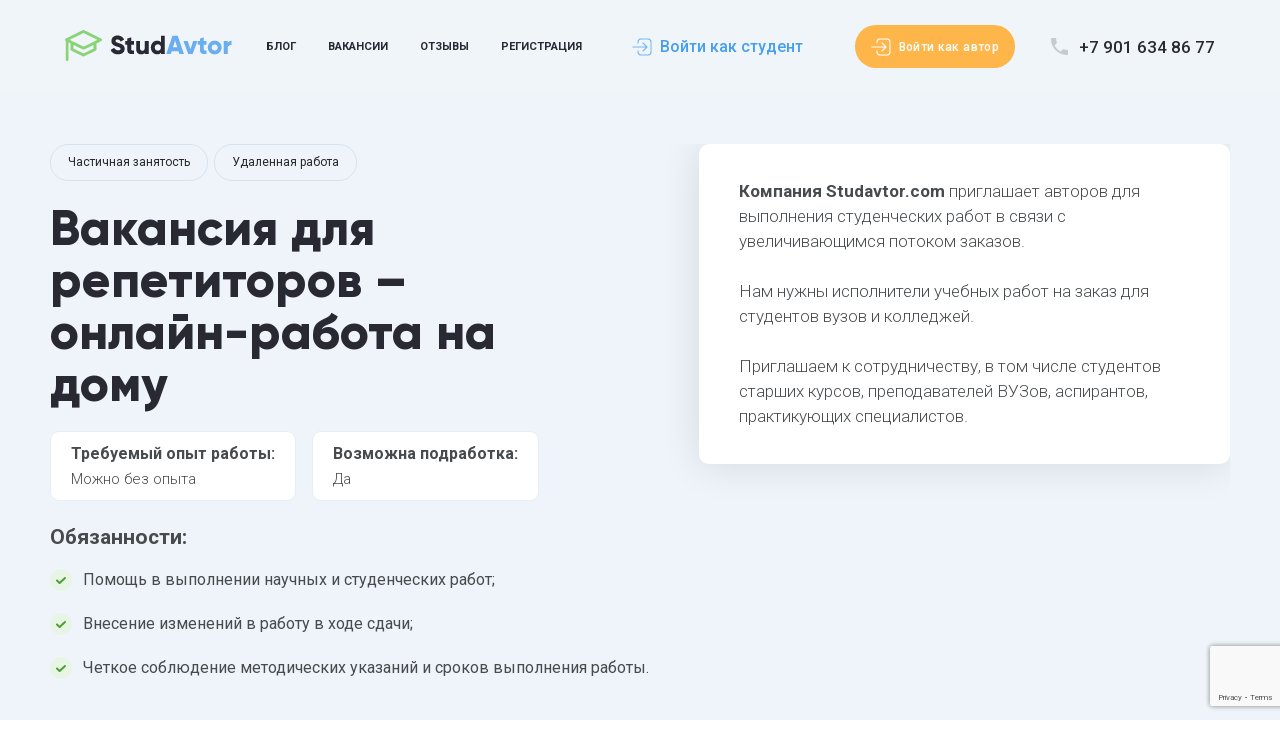

--- FILE ---
content_type: text/html;charset=UTF-8
request_url: https://studavtor.com/vacancy/onlajn-repetitor
body_size: 141468
content:
<!DOCTYPE html>
<html lang="ru">
<head>
        <meta name="google-site-verification" content="iAcyocmdabgZF-W7dyk6UziCw4Q71b2zoWG7WlAtnlY" />
<meta name="facebook-domain-verification" content="hi0z86wvm7xobje27b6yxl7o7a62nq" />
<meta name="yandex-verification" content="b63bc1c6df3fc5bb" />
    <meta charset="utf-8">
    <meta name="format-detection" content="telephone=no">
    <meta http-equiv="X-UA-Compatible" content="IE=edge">
    <meta name="theme-color" content="#fff">
    <meta name="apple-mobile-web-app-status-bar-style" content="black-translucent">
    <meta name="viewport" content="width=device-width, user-scalable=no, initial-scale=1.0, maximum-scale=1.0, minimum-scale=1.0">
    <link rel="stylesheet" href="/themes/studavtor-com/assets/css/header_critical.min.css?id=8c4ba52ee270f5ed10c2b793e0423e11">

        <meta name="google-site-verification" content="iAcyocmdabgZF-W7dyk6UziCw4Q71b2zoWG7WlAtnlY" />
<meta name="facebook-domain-verification" content="hi0z86wvm7xobje27b6yxl7o7a62nq" />
<meta name="yandex-verification" content="b63bc1c6df3fc5bb" />

    <meta charset="utf-8">
<meta http-equiv="X-UA-Compatible" content="IE=edge">
<meta name="theme-color" content="#fff">
<meta name="format-detection" content="telephone=no">
<meta name="apple-mobile-web-app-status-bar-style" content="black-translucent">
<meta name="viewport" content="width=device-width, user-scalable=no, initial-scale=1.0, maximum-scale=1.0, minimum-scale=1.0">

<meta name="description" content="Ищете работу репетитором онлайн? Наши вакансии подходят для вас. Узнайте больше о возможностях работы репетитором на дому, удаленно.">
<meta name="keywords" content="">

    <meta name="robots" content="index,follow">

    <link rel="canonical" href="https://studavtor.com/vacancy/onlajn-repetitor"/>

<title>Вакансия для репетиторов: онлайн и удаленно | Работа на дому</title>    <!-- connecting favicons -->
    <link rel="shortcut icon" href="https://studavtor.com/themes/studavtor-com/assets/img/favicon.ico" type="image/x-icon">

        
</head>
<body>

<div class="wrapper">
    <div class="main">
        <header class="header">
    <div class="container">
        <div class="header__wrap">
            <button class="header__burger js-close">
                <span></span>
                <span></span>
                <span></span>
            </button>
                        <a href="https://studavtor.com" class="header__logo2">
                <svg class="icon icon-logo">
                    <use xlink:href="https://studavtor.com/themes/studavtor-com/assets/img/sprites/main-sprite.svg#icon-logo"></use>
                </svg>
            </a>
                        <nav class="header__nav">
                <ul class="unstyled header-nav-list">
                    <li class="header-nav-list__item header-nav-list__item_mobile js-close">
                        <a href="#author-form">Зарегистрироваться как автор</a>
                    </li>
                    <li class="header-nav-list__item header-nav-list__item_mobile">
                        <a href="https://studavtor.ru/">Войти как студент</a>
                    </li>
                    <li class="header-nav-list__item header-nav-list__item_mobile">
                        <a href="https://author.studavtor.com/">Войти как автор</a>
                    </li>
                                        <li class="header-nav-list__item   ">
                                                <a href="https://studavtor.com/blog">Блог</a>
                                            </li>
                                        <li class="header-nav-list__item   ">
                                                <a href="https://studavtor.com/vacancies">Вакансии</a>
                                            </li>
                                        <li class="header-nav-list__item   ">
                                                <a href="https://studavtor.com/reviews">Отзывы</a>
                                            </li>
                                        <li class="header-nav-list__item   ">
                                                <a href="https://studavtor.com/author">Регистрация</a>
                                            </li>
                                    </ul>
            </nav>
            <div class="header__login-box">
                <a href="https://studavtor.ru/" class="header__auth-student transparent-btn">
                    <svg width="20" height="18" viewBox="0 0 20 18" fill="none" xmlns="http://www.w3.org/2000/svg">
                        <path d="M11 13L15 9M15 9L11 5M15 9H1M6 13V14C6 14.7956 6.31607 15.5587 6.87868 16.1213C7.44129 16.6839 8.20435 17 9 17H16C16.7956 17 17.5587 16.6839 18.1213 16.1213C18.6839 15.5587 19 14.7956 19 14V4C19 3.20435 18.6839 2.44129 18.1213 1.87868C17.5587 1.31607 16.7956 1 16 1H9C8.20435 1 7.44129 1.31607 6.87868 1.87868C6.31607 2.44129 6 3.20435 6 4V5" stroke="#75B7F3" stroke-width="1.2" stroke-linecap="round" stroke-linejoin="round"/>
                    </svg>
                    <span>Войти как студент</span>
                </a>
                <a href="https://author.studavtor.com/" class="header__auth-author def-btn header__def-btn">
                    <svg width="20" height="18" viewBox="0 0 20 18" fill="none" xmlns="http://www.w3.org/2000/svg">
                        <path d="M11 13L15 9M15 9L11 5M15 9H1M6 13V14C6 14.7956 6.31607 15.5587 6.87868 16.1213C7.44129 16.6839 8.20435 17 9 17H16C16.7956 17 17.5587 16.6839 18.1213 16.1213C18.6839 15.5587 19 14.7956 19 14V4C19 3.20435 18.6839 2.44129 18.1213 1.87868C17.5587 1.31607 16.7956 1 16 1H9C8.20435 1 7.44129 1.31607 6.87868 1.87868C6.31607 2.44129 6 3.20435 6 4V5" stroke="white" stroke-width="1.2" stroke-linecap="round" stroke-linejoin="round"/>
                    </svg>
                    <span>Войти как автор</span>
                </a>
                <a class="header__tel" href="tel:+7 901 634 86 77">
                    <svg class="icon icon-phone">
                        <use xlink:href="https://studavtor.com/themes/studavtor-com/assets/img/sprites/main-sprite.svg#icon-phone"></use>
                    </svg>
                    <span>+7 901 634 86 77</span>
                </a>
            </div>
        </div>
    </div>
</header>
        
        


<div class="authors">
    <section class="aintro">
        <div class="aintro-wrapper limiter">
            <div class="aintro-text">
                <div class="aintro-tags">
                    <span>Частичная занятость</span>
                    <span>Удаленная работа</span>
                </div>
                <h1 class="aintro__title">
                    Вакансия для репетиторов – онлайн-работа на дому
                </h1>
                <div class="aintro-info">
                    <div class="aintro-info-block">
                                <span>
                                    Требуемый опыт работы:
                                </span>
                                Можно без опыта
                    </div>
                    <div class="aintro-info-block">
                                <span>
                                    Возможна подработка:
                                </span>
                        Да
                    </div>
                </div>

                <div class="aintro-tasks">
                    <div class="aintro-tasks__title">
                        Обязанности:
                    </div>
                    <div class="aintro-tasks__item">
                        Помощь в выполнении научных и студенческих работ;
                    </div>
                    <div class="aintro-tasks__item">
                        Внесение изменений в работу в ходе сдачи;
                    </div>
                    <div class="aintro-tasks__item">
                        Четкое соблюдение методических указаний и сроков выполнения работы.
                    </div>
                </div>
            </div>
            <div class="aintro-offer">
                <b>Компания Studavtor.com</b> приглашает авторов для выполнения студенческих работ в связи с увеличивающимся потоком заказов. <br> <br>
                Нам нужны исполнители учебных работ на заказ для студентов вузов и колледжей. <br> <br>
                Приглашаем к сотрудничеству, в том числе студентов старших курсов, преподавателей ВУЗов, аспирантов, практикующих специалистов.
            </div>
        </div>
    </section>

    <div class="adetails limiter">
        <div class="adetails-main">
            <div class="adetails-main__title">
                Требования
            </div>
            <div class="adetails-main__text">
                <p class="MsoNormal" style="margin: 0cm 0cm 8pt; line-height: 15.6933px; font-size: 11pt; font-family: Calibri, sans-serif; text-align: left;"><span lang="RU">Работа автором студенческих работ предоставляет уникальную возможность вносить вклад в образование студентов и развивать свои профессиональные навыки.&nbsp;</span><span lang="RU" style="background-color: transparent; font-size: 11pt; line-height: 15.6933px;">Присоединяйтесь к нашей команде авторов&nbsp;</span><span lang="RU" style="background-color: transparent; font-size: 11pt; line-height: 15.6933px;">&nbsp;и помогайте студентам достигать успеха в учебе.</span></p><ol><li>Высшее педагогическое образование либо старший курс ВУЗа.</li><li>Глубокие знания предмета и умение объяснять сложные концепции простым и доступным языком.</li><li>Умение работать с компьютером.</li><li>Хорошие коммуникативные навыки и пунктуальность.</li></ol>
            </div>
        </div>
        <div class="adetails-info">
            <div class="adetails-info-top">
                <div class="adetails-info__title">
                    Условия
                </div>
                <div class="adetails-info-tags">
                    <div class="adetails-info-tags__title">
                        Тип занятости:
                    </div>
                    <div class="adetails-info-tags-list">
                        <div class="adetails-info-tags__item">
                            Частичная занятость
                        </div>
                        <div class="adetails-info-tags__item">
                            Удаленная работа
                        </div>
                    </div>
                </div>
            </div>
            <div class="adetails-info-blocks">
                <div class="adetails-info-blocks__item">
                            <span>
                                Уровень зарплаты:
                            </span>
                    в среднем наши авторы зарабатывают от 40 000 до 120 000 рублей в месяц
                </div>
                <div class="adetails-info-blocks__item">
                            <span>
                                Часы работы:
                            </span>
                    Свободные, удаленно
                </div>
                <div class="adetails-info-blocks__item">
                            <span>
                                Требуемый опыт работы:
                            </span>
                    Можно без опыта
                </div>
            </div>
            <div class="adetails-info-note">
                Вакансия доступна для соискателей с инвалидностью.
            </div>
            <div class="adetails-info-descr">
                <p>Мы ищем репетиторов с высшим образованием, готовых помочь студентам в написани и защите студенческих работ. Если вы обладаете глубокими знаниями в определенной предметной области и умеете грамотно изложить свои знания в письменной форме, присоединяйтесь к нашей команде авторов студенческих работ и зарабатывайте на этом деньги. &nbsp;</p><ol><li>Написание работ различной сложности и объема в соответствии с требованиями клиента и учебного заведения, где он обучается.</li><li>Исследование темы и решение задач и тестов с пояснениями.</li><li>Поддержка связи с менеджерами и соблюдение сроков выполнения заказов.</li><li>Готовность своевременно вносить правки в работу в рамках первоначальных требований.</li></ol>
            </div>
            <div class="adetails-info-steps">
                <div class="adetails-info-steps__title">
                    Что вам нужно сделать для того, чтобы стать автором?
                </div>
                <div class="adetails-info-steps__item">
                    <span>1</span>
                    <p>
                        <b>Шаг 1.</b> Вы отправляете отклик на данную вакансию и с вами связывается наш менеджер.
                    </p>
                </div>
                <div class="adetails-info-steps__item">
                    <span>2</span>
                    <p>
                        <b>Шаг 2.</b> Вы создаете личный кабинет и начинаете пользоваться системой.
                    </p>
                </div>
                <div class="adetails-info-steps__item">
                    <span>3</span>
                    <p>
                        <b>Шаг 3.</b> Вы начинаете работать!
                    </p>
                </div>
            </div>
        </div>
    </div>

    <div class="areg-wrapper">
        <section class="areg limiter">
            <div class="areg-text">
                <h2 class="areg-text__title">Работа для репетитора онлайн</h2>
                <div class="areg-text-list">
                    <div class="areg-text-list__item">
                                <span>
                                    <svg width="13" height="9" viewBox="0 0 13 9" fill="none" xmlns="http://www.w3.org/2000/svg">
                                        <path d="M1 4.5L4.66667 8L12 1" stroke="white" stroke-width="2" stroke-linecap="round" stroke-linejoin="round"/>
                                    </svg>
                                </span>
                        <b>Доход до 120 000 руб /мес</b> Станьте экспертом и зарабатывайте на своих знаниях в любое удобное время для вас.
                    </div>
                    <div class="areg-text-list__item">
                                <span>
                                    <svg width="13" height="9" viewBox="0 0 13 9" fill="none" xmlns="http://www.w3.org/2000/svg">
                                        <path d="M1 4.5L4.66667 8L12 1" stroke="white" stroke-width="2" stroke-linecap="round" stroke-linejoin="round"/>
                                    </svg>
                                </span>
                        <b>0% комиссия</b> Никаких вложений с вашей стороны не требуется. Вы не отдаёте % своего заработка за то, что вас выбрали экспертом.
                    </div>
                    <div class="areg-text-list__item">
                                <span>
                                    <svg width="13" height="9" viewBox="0 0 13 9" fill="none" xmlns="http://www.w3.org/2000/svg">
                                        <path d="M1 4.5L4.66667 8L12 1" stroke="white" stroke-width="2" stroke-linecap="round" stroke-linejoin="round"/>
                                    </svg>
                                </span>
                        <b>Полная конфиденциальность</b> Вы можете доверять нам: ваши персональных данные абсолютно защищены от использования третьими лицами.
                    </div>
                </div>
            </div>
            <form class="reg areg-form">
        <div class="input-module is-required">
        <input name="fio" class="input-module__input" type="text" placeholder="Введите ФИО"/>
        <label class="input-module__label">ФИО</label>
        <span data-id="fio_err" class="fio_err input-module__message"></span>
    </div>
    <div class="input-module is-required">
        <input name="email" class="input-module__input" type="text" placeholder="Введите email"/>
        <label class="input-module__label">Email</label>
        <span data-id="email_err" class="email_err input-module__message"></span>
    </div>
    <div class="input-module promo-code-container">
        <input type="checkbox" id="promo-code-checkbox" class="unstyled input-module__checkbox"/>
        <label for="promo-code-checkbox" class="input-module__label custom-checkbox-label">У меня есть промокод реферальной системы</label>
        <div id="promo-code-field" class="d-none">
            <input name="promo-code" class="input-module__input" type="text" placeholder="Введите промокод"/>
            <label class="input-module__label">Промокод</label>
            <span data-id="promo-code_err" class="promo-code_err input-module__message"></span>
        </div>
    </div>
    <button type="submit" class="def-btn">
        Зарегистрироваться
    </button>
        <div class="areg-form__note">
        <svg width="20" height="22" viewBox="0 0 20 22" fill="none" xmlns="http://www.w3.org/2000/svg">
            <path d="M9.99998 7.99971H10.01M8.99998 10.9998H9.99998V14.9998H11M17.875 5.26966C18.575 5.66767 19.005 6.41269 19 7.2177V14.5018C19 15.3108 18.557 16.0569 17.842 16.4499L11.092 20.7199C10.7573 20.9037 10.3817 21 9.99998 21C9.61822 21 9.24262 20.9037 8.90798 20.7199L2.158 16.4499C1.80816 16.2587 1.51612 15.977 1.31241 15.6343C1.1087 15.2916 1.0008 14.9005 1 14.5018V7.2167C1 6.40768 1.443 5.66267 2.158 5.26966L8.90798 1.28959C9.25252 1.09963 9.63954 1 10.033 1C10.4264 1 10.8134 1.09963 11.158 1.28959L17.908 5.26966H17.875Z" stroke="#479EEF" stroke-width="2" stroke-linecap="round" stroke-linejoin="round"/>
        </svg>
        На втором этапе мы предложим вам ответить на вопросы мини анкеты - это повысит вам рейтинг и выделит среди конкурентов.
    </div>
    </form>
<div class="complete-form entry-form d-none">
    <ol>
        <li>Перейдите по ссылке, высланной вам на эл.почту: <b id="email-holder" class="email-holder"></b></li>
        <li>Если через 5 минут письмо <b>НЕ пришло</b>, проверьте папку «Спам»:
            <ul>
                <li>- если письмо там, отметьте его как «Не спам»</li>
                <li>
                    - если письма все также нет,
                    напишите нам <a href="mailto:info@studavtor.com">info@studavtor.com</a>,
                    телеграм <a href="https://t.me/studavtorcom">@studavtorcom</a>
                    или позвоните на номер <a href="tel:+78122092160">+7 812 209 21 60</a>
                </li>
            </ul>
        </li>
    </ol>
</div>        </section>
    </div>

    <div class="abecome-wrapper">
        <section class="abecome limiter">
            <h2 class="abecome__title">Как стать автором?</h2>
            <div class="abecome-list">
                <div class="abecome-list__item">
                    <div class="abecome-list__item-title">Регистрируйтесь</div>
                    <div class="abecome-list__item-text">Заполните анкету и пройдите верификацию профиля
                    </div>
                </div>
                <div class="abecome-list__item">
                    <div class="abecome-list__item-title">Выполняйте заказы</div>
                    <div class="abecome-list__item-text">Вы сами выбираете те заказы, которые хотите выполнить
                    </div>
                </div>
                <div class="abecome-list__item">
                    <div class="abecome-list__item-title">Зарабатывайте деньги</div>
                    <div class="abecome-list__item-text">Заказ забирает тот, кто первый успел принять его в работу
                    </div>
                </div>
            </div>
        </section>
    </div>
    <script type="application/ld+json">
    {
        "@context": "https://schema.org/",
        "@type": "Product",
        "name": "StudAvtor – лидер на бирже студенческих работ",
        "url":"https://studavtor.com/",
        "image": "",
        "description": "Написание студенческих работ на заказ: стать автором на StudAvtor.",
        "mpn": "",
        "brand": {
            "@type": "Organization",
            "name": "Удаленная работа для авторов учебных работ"
        },
        "aggregateRating": {
            "@type": "AggregateRating",
            "ratingValue": "4.8",
            "reviewCount": "314"
        }
    }
</script>    <section class="section areviews author-slider">
    <h2 class="section__title areviews__title">
        Отзывы экспертов, которые уже <br> зарабатывают на StudAvtor
    </h2>
    <div class="areviews__rate">
        Рейтинг
        <fieldset
            class="rate rate_medium reviews__rate-stars areviews__rate-stars"
            disabled
        >
            <input class="rate__input" id="review-rate-5" type="radio" name="review" value="5" />
            <label
                class="rate__star rate__star_hf_2"
                for="review-rate-5"
            ></label>
            <input class="rate__input" id="review-rate-4" type="radio" name="review" value="4" />
            <label
                class="rate__star rate__star_on"
                for="review-rate-4"
            ></label>
            <input class="rate__input" id="review-rate-3" type="radio" name="review" value="3" />
            <label
                class="rate__star rate__star_on"
                for="review-rate-3"
            ></label>
            <input class="rate__input" id="review-rate-2" type="radio" name="review" value="2" />
            <label
                class="rate__star rate__star_on"
                for="review-rate-2"
            ></label>
            <input class="rate__input" id="review-rate-1" type="radio" name="review" value="1" />
            <label
                class="rate__star rate__star_on"
                for="review-rate-1"
            ></label>
        </fieldset>
        <span>
            <span>4.8</span> из 5 (<span>314</span> голосов)
        </span>
    </div>
    <div class="areviews-list">
        <div class="areviews-list-inner">
            <div class="swiper-wrapper">
                                <div class="swiper-slide areviews-item">
                    <div class="areviews-item__top">
                        Индира М. <span>30 июня 2025</span>
                    </div>
                    <div class="areviews-item__tags">
                        <!--span>Работаю в компании</span-->
                        <!--span>Стаж в компании: Меньше года</span>
                        <span>Москва</span-->
                    </div>
                    <div class="areviews-item__rating">
                        <span>5</span>
                                                                                                        <svg width="19" height="18" viewBox="0 0 19 18" fill="none" xmlns="http://www.w3.org/2000/svg">
                            <path d="M9.5 0L12.4707 5.41123L18.535 6.56434L14.3066 11.0618L15.084 17.1857L9.5 14.554L3.91604 17.1857L4.69336 11.0618L0.464963 6.56434L6.52933 5.41123L9.5 0Z" fill="#FECC4A" />
                        </svg>
                                                                                                                                    <svg width="19" height="18" viewBox="0 0 19 18" fill="none" xmlns="http://www.w3.org/2000/svg">
                            <path d="M9.5 0L12.4707 5.41123L18.535 6.56434L14.3066 11.0618L15.084 17.1857L9.5 14.554L3.91604 17.1857L4.69336 11.0618L0.464963 6.56434L6.52933 5.41123L9.5 0Z" fill="#FECC4A" />
                        </svg>
                                                                                                                                    <svg width="19" height="18" viewBox="0 0 19 18" fill="none" xmlns="http://www.w3.org/2000/svg">
                            <path d="M9.5 0L12.4707 5.41123L18.535 6.56434L14.3066 11.0618L15.084 17.1857L9.5 14.554L3.91604 17.1857L4.69336 11.0618L0.464963 6.56434L6.52933 5.41123L9.5 0Z" fill="#FECC4A" />
                        </svg>
                                                                                                                                    <svg width="19" height="18" viewBox="0 0 19 18" fill="none" xmlns="http://www.w3.org/2000/svg">
                            <path d="M9.5 0L12.4707 5.41123L18.535 6.56434L14.3066 11.0618L15.084 17.1857L9.5 14.554L3.91604 17.1857L4.69336 11.0618L0.464963 6.56434L6.52933 5.41123L9.5 0Z" fill="#FECC4A" />
                        </svg>
                                                                                                                                    <svg width="19" height="18" viewBox="0 0 19 18" fill="none" xmlns="http://www.w3.org/2000/svg">
                            <path d="M9.5 0L12.4707 5.41123L18.535 6.56434L14.3066 11.0618L15.084 17.1857L9.5 14.554L3.91604 17.1857L4.69336 11.0618L0.464963 6.56434L6.52933 5.41123L9.5 0Z" fill="#FECC4A" />
                        </svg>
                                                                        </div>
                    <div class="areviews-item-prcs">
                        <div class="areviews-item-prcs-block is-positive">
                            <span>Что мне нравится в сотрудничестве</span>Я с вами уже год почти. Работала с другими компаниями. Скажу одно, у вас очень удобная система для клиента и для авторов. 1) есть система ставок, это классно для авторов. В других системах авторам как аукцион делают и сидишь ждёшь когда тебе перепадёт заказ. 2) для клиентов удобство, что может выбрать повторного автора. В других компаниях менеджера сами распределяют заказы 3) система выплат, 2 раза и свыше 10 тыс это супер!! Другие раз в месяц выдают. 4) удобна проверка антиплагиат. На некоторых системах автор сам должен проверять, что составляет неудобство. 5) немаловажный фактор возможность отправки сообщения клиенту напрямую, а не через менеджера)). 6).удобство размещения заказа круглосуточно для клиента, ну и автор как я может их увидеть утром. В общем, попробовав себя на многих системах, я остаюсь лояльной к вам))). Спасибо.</div>
                        <!--div class="areviews-item-prcs-block is-negative">
                            <span>Что можно было бы улучшить</span>
                            -
                        </div-->
                    </div>
                </div>
                                <div class="swiper-slide areviews-item">
                    <div class="areviews-item__top">
                        StudyPro95 <span>14 февраля 2025</span>
                    </div>
                    <div class="areviews-item__tags">
                        <!--span>Работаю в компании</span-->
                        <!--span>Стаж в компании: Меньше года</span>
                        <span>Москва</span-->
                    </div>
                    <div class="areviews-item__rating">
                        <span>5</span>
                                                                                                        <svg width="19" height="18" viewBox="0 0 19 18" fill="none" xmlns="http://www.w3.org/2000/svg">
                            <path d="M9.5 0L12.4707 5.41123L18.535 6.56434L14.3066 11.0618L15.084 17.1857L9.5 14.554L3.91604 17.1857L4.69336 11.0618L0.464963 6.56434L6.52933 5.41123L9.5 0Z" fill="#FECC4A" />
                        </svg>
                                                                                                                                    <svg width="19" height="18" viewBox="0 0 19 18" fill="none" xmlns="http://www.w3.org/2000/svg">
                            <path d="M9.5 0L12.4707 5.41123L18.535 6.56434L14.3066 11.0618L15.084 17.1857L9.5 14.554L3.91604 17.1857L4.69336 11.0618L0.464963 6.56434L6.52933 5.41123L9.5 0Z" fill="#FECC4A" />
                        </svg>
                                                                                                                                    <svg width="19" height="18" viewBox="0 0 19 18" fill="none" xmlns="http://www.w3.org/2000/svg">
                            <path d="M9.5 0L12.4707 5.41123L18.535 6.56434L14.3066 11.0618L15.084 17.1857L9.5 14.554L3.91604 17.1857L4.69336 11.0618L0.464963 6.56434L6.52933 5.41123L9.5 0Z" fill="#FECC4A" />
                        </svg>
                                                                                                                                    <svg width="19" height="18" viewBox="0 0 19 18" fill="none" xmlns="http://www.w3.org/2000/svg">
                            <path d="M9.5 0L12.4707 5.41123L18.535 6.56434L14.3066 11.0618L15.084 17.1857L9.5 14.554L3.91604 17.1857L4.69336 11.0618L0.464963 6.56434L6.52933 5.41123L9.5 0Z" fill="#FECC4A" />
                        </svg>
                                                                                                                                    <svg width="19" height="18" viewBox="0 0 19 18" fill="none" xmlns="http://www.w3.org/2000/svg">
                            <path d="M9.5 0L12.4707 5.41123L18.535 6.56434L14.3066 11.0618L15.084 17.1857L9.5 14.554L3.91604 17.1857L4.69336 11.0618L0.464963 6.56434L6.52933 5.41123L9.5 0Z" fill="#FECC4A" />
                        </svg>
                                                                        </div>
                    <div class="areviews-item-prcs">
                        <div class="areviews-item-prcs-block is-positive">
                            <span>Что мне нравится в сотрудничестве</span>Большое количество разнообразных заданий от студентов всегда дает возможность заработка. Также не надо бороться за заказы, как на других сервисах</div>
                        <!--div class="areviews-item-prcs-block is-negative">
                            <span>Что можно было бы улучшить</span>
                            -
                        </div-->
                    </div>
                </div>
                                <div class="swiper-slide areviews-item">
                    <div class="areviews-item__top">
                        УченыйСтроитель <span>13 февраля 2025</span>
                    </div>
                    <div class="areviews-item__tags">
                        <!--span>Работаю в компании</span-->
                        <!--span>Стаж в компании: Меньше года</span>
                        <span>Москва</span-->
                    </div>
                    <div class="areviews-item__rating">
                        <span>5</span>
                                                                                                        <svg width="19" height="18" viewBox="0 0 19 18" fill="none" xmlns="http://www.w3.org/2000/svg">
                            <path d="M9.5 0L12.4707 5.41123L18.535 6.56434L14.3066 11.0618L15.084 17.1857L9.5 14.554L3.91604 17.1857L4.69336 11.0618L0.464963 6.56434L6.52933 5.41123L9.5 0Z" fill="#FECC4A" />
                        </svg>
                                                                                                                                    <svg width="19" height="18" viewBox="0 0 19 18" fill="none" xmlns="http://www.w3.org/2000/svg">
                            <path d="M9.5 0L12.4707 5.41123L18.535 6.56434L14.3066 11.0618L15.084 17.1857L9.5 14.554L3.91604 17.1857L4.69336 11.0618L0.464963 6.56434L6.52933 5.41123L9.5 0Z" fill="#FECC4A" />
                        </svg>
                                                                                                                                    <svg width="19" height="18" viewBox="0 0 19 18" fill="none" xmlns="http://www.w3.org/2000/svg">
                            <path d="M9.5 0L12.4707 5.41123L18.535 6.56434L14.3066 11.0618L15.084 17.1857L9.5 14.554L3.91604 17.1857L4.69336 11.0618L0.464963 6.56434L6.52933 5.41123L9.5 0Z" fill="#FECC4A" />
                        </svg>
                                                                                                                                    <svg width="19" height="18" viewBox="0 0 19 18" fill="none" xmlns="http://www.w3.org/2000/svg">
                            <path d="M9.5 0L12.4707 5.41123L18.535 6.56434L14.3066 11.0618L15.084 17.1857L9.5 14.554L3.91604 17.1857L4.69336 11.0618L0.464963 6.56434L6.52933 5.41123L9.5 0Z" fill="#FECC4A" />
                        </svg>
                                                                                                                                    <svg width="19" height="18" viewBox="0 0 19 18" fill="none" xmlns="http://www.w3.org/2000/svg">
                            <path d="M9.5 0L12.4707 5.41123L18.535 6.56434L14.3066 11.0618L15.084 17.1857L9.5 14.554L3.91604 17.1857L4.69336 11.0618L0.464963 6.56434L6.52933 5.41123L9.5 0Z" fill="#FECC4A" />
                        </svg>
                                                                        </div>
                    <div class="areviews-item-prcs">
                        <div class="areviews-item-prcs-block is-positive">
                            <span>Что мне нравится в сотрудничестве</span>В StudAvtor мне нравится удобный вывод средств. Поток заказов примерно одинаковый, как и в других местах. Но тут довольно удоьный вариант вывода денег, сразу на карту. Заказов в сезон о-о-о-очень много. Надежный источник дохода для меня.</div>
                        <!--div class="areviews-item-prcs-block is-negative">
                            <span>Что можно было бы улучшить</span>
                            -
                        </div-->
                    </div>
                </div>
                                <div class="swiper-slide areviews-item">
                    <div class="areviews-item__top">
                        QuantumQuill <span>11 февраля 2025</span>
                    </div>
                    <div class="areviews-item__tags">
                        <!--span>Работаю в компании</span-->
                        <!--span>Стаж в компании: Меньше года</span>
                        <span>Москва</span-->
                    </div>
                    <div class="areviews-item__rating">
                        <span>5</span>
                                                                                                        <svg width="19" height="18" viewBox="0 0 19 18" fill="none" xmlns="http://www.w3.org/2000/svg">
                            <path d="M9.5 0L12.4707 5.41123L18.535 6.56434L14.3066 11.0618L15.084 17.1857L9.5 14.554L3.91604 17.1857L4.69336 11.0618L0.464963 6.56434L6.52933 5.41123L9.5 0Z" fill="#FECC4A" />
                        </svg>
                                                                                                                                    <svg width="19" height="18" viewBox="0 0 19 18" fill="none" xmlns="http://www.w3.org/2000/svg">
                            <path d="M9.5 0L12.4707 5.41123L18.535 6.56434L14.3066 11.0618L15.084 17.1857L9.5 14.554L3.91604 17.1857L4.69336 11.0618L0.464963 6.56434L6.52933 5.41123L9.5 0Z" fill="#FECC4A" />
                        </svg>
                                                                                                                                    <svg width="19" height="18" viewBox="0 0 19 18" fill="none" xmlns="http://www.w3.org/2000/svg">
                            <path d="M9.5 0L12.4707 5.41123L18.535 6.56434L14.3066 11.0618L15.084 17.1857L9.5 14.554L3.91604 17.1857L4.69336 11.0618L0.464963 6.56434L6.52933 5.41123L9.5 0Z" fill="#FECC4A" />
                        </svg>
                                                                                                                                    <svg width="19" height="18" viewBox="0 0 19 18" fill="none" xmlns="http://www.w3.org/2000/svg">
                            <path d="M9.5 0L12.4707 5.41123L18.535 6.56434L14.3066 11.0618L15.084 17.1857L9.5 14.554L3.91604 17.1857L4.69336 11.0618L0.464963 6.56434L6.52933 5.41123L9.5 0Z" fill="#FECC4A" />
                        </svg>
                                                                                                                                    <svg width="19" height="18" viewBox="0 0 19 18" fill="none" xmlns="http://www.w3.org/2000/svg">
                            <path d="M9.5 0L12.4707 5.41123L18.535 6.56434L14.3066 11.0618L15.084 17.1857L9.5 14.554L3.91604 17.1857L4.69336 11.0618L0.464963 6.56434L6.52933 5.41123L9.5 0Z" fill="#FECC4A" />
                        </svg>
                                                                        </div>
                    <div class="areviews-item-prcs">
                        <div class="areviews-item-prcs-block is-positive">
                            <span>Что мне нравится в сотрудничестве</span>Я уже долгое время работаю с этим сервисом (около 4 лет) и могу с уверенностью сказать, что это один из лучших ресурсов для авторов студенческих работ. Качественная поддержка, большой выбор разных видов заказов – и по объему, и по степени вовлечения. Можно не только зарабатывать, но и развиваться в различных академических направлениях. Ежедневные выводы - просто спасение для фриланса. Сам регулирую свой заработок. Побольше нам спокойных заказчиков!</div>
                        <!--div class="areviews-item-prcs-block is-negative">
                            <span>Что можно было бы улучшить</span>
                            -
                        </div-->
                    </div>
                </div>
                                <div class="swiper-slide areviews-item">
                    <div class="areviews-item__top">
                        Av1959 <span>06 февраля 2025</span>
                    </div>
                    <div class="areviews-item__tags">
                        <!--span>Работаю в компании</span-->
                        <!--span>Стаж в компании: Меньше года</span>
                        <span>Москва</span-->
                    </div>
                    <div class="areviews-item__rating">
                        <span>5</span>
                                                                                                        <svg width="19" height="18" viewBox="0 0 19 18" fill="none" xmlns="http://www.w3.org/2000/svg">
                            <path d="M9.5 0L12.4707 5.41123L18.535 6.56434L14.3066 11.0618L15.084 17.1857L9.5 14.554L3.91604 17.1857L4.69336 11.0618L0.464963 6.56434L6.52933 5.41123L9.5 0Z" fill="#FECC4A" />
                        </svg>
                                                                                                                                    <svg width="19" height="18" viewBox="0 0 19 18" fill="none" xmlns="http://www.w3.org/2000/svg">
                            <path d="M9.5 0L12.4707 5.41123L18.535 6.56434L14.3066 11.0618L15.084 17.1857L9.5 14.554L3.91604 17.1857L4.69336 11.0618L0.464963 6.56434L6.52933 5.41123L9.5 0Z" fill="#FECC4A" />
                        </svg>
                                                                                                                                    <svg width="19" height="18" viewBox="0 0 19 18" fill="none" xmlns="http://www.w3.org/2000/svg">
                            <path d="M9.5 0L12.4707 5.41123L18.535 6.56434L14.3066 11.0618L15.084 17.1857L9.5 14.554L3.91604 17.1857L4.69336 11.0618L0.464963 6.56434L6.52933 5.41123L9.5 0Z" fill="#FECC4A" />
                        </svg>
                                                                                                                                    <svg width="19" height="18" viewBox="0 0 19 18" fill="none" xmlns="http://www.w3.org/2000/svg">
                            <path d="M9.5 0L12.4707 5.41123L18.535 6.56434L14.3066 11.0618L15.084 17.1857L9.5 14.554L3.91604 17.1857L4.69336 11.0618L0.464963 6.56434L6.52933 5.41123L9.5 0Z" fill="#FECC4A" />
                        </svg>
                                                                                                                                    <svg width="19" height="18" viewBox="0 0 19 18" fill="none" xmlns="http://www.w3.org/2000/svg">
                            <path d="M9.5 0L12.4707 5.41123L18.535 6.56434L14.3066 11.0618L15.084 17.1857L9.5 14.554L3.91604 17.1857L4.69336 11.0618L0.464963 6.56434L6.52933 5.41123L9.5 0Z" fill="#FECC4A" />
                        </svg>
                                                                        </div>
                    <div class="areviews-item-prcs">
                        <div class="areviews-item-prcs-block is-positive">
                            <span>Что мне нравится в сотрудничестве</span>Сайт помощи студентам - это мой источник вдохновения и основной источник дохода. Здесь я работаю с удовольствием, потому что знаю, что моя помощь оценивается и приносит реальную пользу студентам и школьникам. Сотрудничество с этим сайтом дарит мне возможность помогать другим и развиваться профессионально одновременно!</div>
                        <!--div class="areviews-item-prcs-block is-negative">
                            <span>Что можно было бы улучшить</span>
                            -
                        </div-->
                    </div>
                </div>
                                <div class="swiper-slide areviews-item">
                    <div class="areviews-item__top">
                        18433332 <span>25 января 2025</span>
                    </div>
                    <div class="areviews-item__tags">
                        <!--span>Работаю в компании</span-->
                        <!--span>Стаж в компании: Меньше года</span>
                        <span>Москва</span-->
                    </div>
                    <div class="areviews-item__rating">
                        <span>5</span>
                                                                                                        <svg width="19" height="18" viewBox="0 0 19 18" fill="none" xmlns="http://www.w3.org/2000/svg">
                            <path d="M9.5 0L12.4707 5.41123L18.535 6.56434L14.3066 11.0618L15.084 17.1857L9.5 14.554L3.91604 17.1857L4.69336 11.0618L0.464963 6.56434L6.52933 5.41123L9.5 0Z" fill="#FECC4A" />
                        </svg>
                                                                                                                                    <svg width="19" height="18" viewBox="0 0 19 18" fill="none" xmlns="http://www.w3.org/2000/svg">
                            <path d="M9.5 0L12.4707 5.41123L18.535 6.56434L14.3066 11.0618L15.084 17.1857L9.5 14.554L3.91604 17.1857L4.69336 11.0618L0.464963 6.56434L6.52933 5.41123L9.5 0Z" fill="#FECC4A" />
                        </svg>
                                                                                                                                    <svg width="19" height="18" viewBox="0 0 19 18" fill="none" xmlns="http://www.w3.org/2000/svg">
                            <path d="M9.5 0L12.4707 5.41123L18.535 6.56434L14.3066 11.0618L15.084 17.1857L9.5 14.554L3.91604 17.1857L4.69336 11.0618L0.464963 6.56434L6.52933 5.41123L9.5 0Z" fill="#FECC4A" />
                        </svg>
                                                                                                                                    <svg width="19" height="18" viewBox="0 0 19 18" fill="none" xmlns="http://www.w3.org/2000/svg">
                            <path d="M9.5 0L12.4707 5.41123L18.535 6.56434L14.3066 11.0618L15.084 17.1857L9.5 14.554L3.91604 17.1857L4.69336 11.0618L0.464963 6.56434L6.52933 5.41123L9.5 0Z" fill="#FECC4A" />
                        </svg>
                                                                                                                                    <svg width="19" height="18" viewBox="0 0 19 18" fill="none" xmlns="http://www.w3.org/2000/svg">
                            <path d="M9.5 0L12.4707 5.41123L18.535 6.56434L14.3066 11.0618L15.084 17.1857L9.5 14.554L3.91604 17.1857L4.69336 11.0618L0.464963 6.56434L6.52933 5.41123L9.5 0Z" fill="#FECC4A" />
                        </svg>
                                                                        </div>
                    <div class="areviews-item-prcs">
                        <div class="areviews-item-prcs-block is-positive">
                            <span>Что мне нравится в сотрудничестве</span>Я горжусь тем, что могу называть себя автором на этом сайте. Здесь ценят не только качество работ, но и старательность, своевременность и профессионализм. Взаимодействие с командой этого сайта всегда приятное и продуктивное. Спасибо за поддержку, мотивацию и возможность продолжать совершенствоваться в сфере академического письма!</div>
                        <!--div class="areviews-item-prcs-block is-negative">
                            <span>Что можно было бы улучшить</span>
                            -
                        </div-->
                    </div>
                </div>
                                <div class="swiper-slide areviews-item">
                    <div class="areviews-item__top">
                        Екатерина <span>22 января 2025</span>
                    </div>
                    <div class="areviews-item__tags">
                        <!--span>Работаю в компании</span-->
                        <!--span>Стаж в компании: Меньше года</span>
                        <span>Москва</span-->
                    </div>
                    <div class="areviews-item__rating">
                        <span>5</span>
                                                                                                        <svg width="19" height="18" viewBox="0 0 19 18" fill="none" xmlns="http://www.w3.org/2000/svg">
                            <path d="M9.5 0L12.4707 5.41123L18.535 6.56434L14.3066 11.0618L15.084 17.1857L9.5 14.554L3.91604 17.1857L4.69336 11.0618L0.464963 6.56434L6.52933 5.41123L9.5 0Z" fill="#FECC4A" />
                        </svg>
                                                                                                                                    <svg width="19" height="18" viewBox="0 0 19 18" fill="none" xmlns="http://www.w3.org/2000/svg">
                            <path d="M9.5 0L12.4707 5.41123L18.535 6.56434L14.3066 11.0618L15.084 17.1857L9.5 14.554L3.91604 17.1857L4.69336 11.0618L0.464963 6.56434L6.52933 5.41123L9.5 0Z" fill="#FECC4A" />
                        </svg>
                                                                                                                                    <svg width="19" height="18" viewBox="0 0 19 18" fill="none" xmlns="http://www.w3.org/2000/svg">
                            <path d="M9.5 0L12.4707 5.41123L18.535 6.56434L14.3066 11.0618L15.084 17.1857L9.5 14.554L3.91604 17.1857L4.69336 11.0618L0.464963 6.56434L6.52933 5.41123L9.5 0Z" fill="#FECC4A" />
                        </svg>
                                                                                                                                    <svg width="19" height="18" viewBox="0 0 19 18" fill="none" xmlns="http://www.w3.org/2000/svg">
                            <path d="M9.5 0L12.4707 5.41123L18.535 6.56434L14.3066 11.0618L15.084 17.1857L9.5 14.554L3.91604 17.1857L4.69336 11.0618L0.464963 6.56434L6.52933 5.41123L9.5 0Z" fill="#FECC4A" />
                        </svg>
                                                                                                                                    <svg width="19" height="18" viewBox="0 0 19 18" fill="none" xmlns="http://www.w3.org/2000/svg">
                            <path d="M9.5 0L12.4707 5.41123L18.535 6.56434L14.3066 11.0618L15.084 17.1857L9.5 14.554L3.91604 17.1857L4.69336 11.0618L0.464963 6.56434L6.52933 5.41123L9.5 0Z" fill="#FECC4A" />
                        </svg>
                                                                        </div>
                    <div class="areviews-item-prcs">
                        <div class="areviews-item-prcs-block is-positive">
                            <span>Что мне нравится в сотрудничестве</span>Я с гордостью называю себя автором этого сайта - Studavtor. Сотрудничество с этой платформой приносит мне не только доход, но и удовольствие от творчества и полезности своей работы. Здесь каждый заказ - это вызов, который помогает мне развиваться как специалисту и как личности. Благодаря этому сайту я расту и процветаю, спасибо администрации за такую биржу и возможность зарабатывать людям из глубинки</div>
                        <!--div class="areviews-item-prcs-block is-negative">
                            <span>Что можно было бы улучшить</span>
                            -
                        </div-->
                    </div>
                </div>
                                <div class="swiper-slide areviews-item">
                    <div class="areviews-item__top">
                        Автор работ <span>07 января 2025</span>
                    </div>
                    <div class="areviews-item__tags">
                        <!--span>Работаю в компании</span-->
                        <!--span>Стаж в компании: Меньше года</span>
                        <span>Москва</span-->
                    </div>
                    <div class="areviews-item__rating">
                        <span>5</span>
                                                                                                        <svg width="19" height="18" viewBox="0 0 19 18" fill="none" xmlns="http://www.w3.org/2000/svg">
                            <path d="M9.5 0L12.4707 5.41123L18.535 6.56434L14.3066 11.0618L15.084 17.1857L9.5 14.554L3.91604 17.1857L4.69336 11.0618L0.464963 6.56434L6.52933 5.41123L9.5 0Z" fill="#FECC4A" />
                        </svg>
                                                                                                                                    <svg width="19" height="18" viewBox="0 0 19 18" fill="none" xmlns="http://www.w3.org/2000/svg">
                            <path d="M9.5 0L12.4707 5.41123L18.535 6.56434L14.3066 11.0618L15.084 17.1857L9.5 14.554L3.91604 17.1857L4.69336 11.0618L0.464963 6.56434L6.52933 5.41123L9.5 0Z" fill="#FECC4A" />
                        </svg>
                                                                                                                                    <svg width="19" height="18" viewBox="0 0 19 18" fill="none" xmlns="http://www.w3.org/2000/svg">
                            <path d="M9.5 0L12.4707 5.41123L18.535 6.56434L14.3066 11.0618L15.084 17.1857L9.5 14.554L3.91604 17.1857L4.69336 11.0618L0.464963 6.56434L6.52933 5.41123L9.5 0Z" fill="#FECC4A" />
                        </svg>
                                                                                                                                    <svg width="19" height="18" viewBox="0 0 19 18" fill="none" xmlns="http://www.w3.org/2000/svg">
                            <path d="M9.5 0L12.4707 5.41123L18.535 6.56434L14.3066 11.0618L15.084 17.1857L9.5 14.554L3.91604 17.1857L4.69336 11.0618L0.464963 6.56434L6.52933 5.41123L9.5 0Z" fill="#FECC4A" />
                        </svg>
                                                                                                                                    <svg width="19" height="18" viewBox="0 0 19 18" fill="none" xmlns="http://www.w3.org/2000/svg">
                            <path d="M9.5 0L12.4707 5.41123L18.535 6.56434L14.3066 11.0618L15.084 17.1857L9.5 14.554L3.91604 17.1857L4.69336 11.0618L0.464963 6.56434L6.52933 5.41123L9.5 0Z" fill="#FECC4A" />
                        </svg>
                                                                        </div>
                    <div class="areviews-item-prcs">
                        <div class="areviews-item-prcs-block is-positive">
                            <span>Что мне нравится в сотрудничестве</span>Сайт помощи студентам стал моим надежным компаньоном в учебе и работе. Здесь я нашел идеальный баланс между получением дохода и развитием своих академических навыков. Заказы всегда интересные и разнообразные, и каждая новая работа - это шанс сделать что-то уникальное и полезное. Благодаря этому сайту я расту профессионально и финансово!</div>
                        <!--div class="areviews-item-prcs-block is-negative">
                            <span>Что можно было бы улучшить</span>
                            -
                        </div-->
                    </div>
                </div>
                                <div class="swiper-slide areviews-item">
                    <div class="areviews-item__top">
                        Авторна5 <span>19 декабря 2024</span>
                    </div>
                    <div class="areviews-item__tags">
                        <!--span>Работаю в компании</span-->
                        <!--span>Стаж в компании: Меньше года</span>
                        <span>Москва</span-->
                    </div>
                    <div class="areviews-item__rating">
                        <span>4</span>
                                                                                                        <svg width="19" height="18" viewBox="0 0 19 18" fill="none" xmlns="http://www.w3.org/2000/svg">
                            <path d="M9.5 0L12.4707 5.41123L18.535 6.56434L14.3066 11.0618L15.084 17.1857L9.5 14.554L3.91604 17.1857L4.69336 11.0618L0.464963 6.56434L6.52933 5.41123L9.5 0Z" fill="#FECC4A" />
                        </svg>
                                                                                                                                    <svg width="19" height="18" viewBox="0 0 19 18" fill="none" xmlns="http://www.w3.org/2000/svg">
                            <path d="M9.5 0L12.4707 5.41123L18.535 6.56434L14.3066 11.0618L15.084 17.1857L9.5 14.554L3.91604 17.1857L4.69336 11.0618L0.464963 6.56434L6.52933 5.41123L9.5 0Z" fill="#FECC4A" />
                        </svg>
                                                                                                                                    <svg width="19" height="18" viewBox="0 0 19 18" fill="none" xmlns="http://www.w3.org/2000/svg">
                            <path d="M9.5 0L12.4707 5.41123L18.535 6.56434L14.3066 11.0618L15.084 17.1857L9.5 14.554L3.91604 17.1857L4.69336 11.0618L0.464963 6.56434L6.52933 5.41123L9.5 0Z" fill="#FECC4A" />
                        </svg>
                                                                                                                                    <svg width="19" height="18" viewBox="0 0 19 18" fill="none" xmlns="http://www.w3.org/2000/svg">
                            <path d="M9.5 0L12.4707 5.41123L18.535 6.56434L14.3066 11.0618L15.084 17.1857L9.5 14.554L3.91604 17.1857L4.69336 11.0618L0.464963 6.56434L6.52933 5.41123L9.5 0Z" fill="#FECC4A" />
                        </svg>
                                                                                                                                    <svg width="19" height="19" viewBox="0 0 19 19" fill="none" xmlns="http://www.w3.org/2000/svg">
                            <path d="M9.5 0L12.4707 5.41123L18.535 6.56434L14.3066 11.0618L15.084 17.1857L9.5 14.554L3.91604 17.1857L4.69336 11.0618L0.464963 6.56434L6.52933 5.41123L9.5 0Z" fill="#FECC4A" />
                            <mask id="mask0_988_1438" style="mask-type:alpha" maskUnits="userSpaceOnUse" x="0" y="0" width="19" height="18">
                                <path d="M9.5 0L12.4707 5.41123L18.535 6.56434L14.3066 11.0618L15.084 17.1857L9.5 14.554L3.91604 17.1857L4.69336 11.0618L0.464963 6.56434L6.52933 5.41123L9.5 0Z" fill="#E3E0D7" />
                            </mask>
                            <g mask="url(#mask0_988_1438)">
                                <rect x="1" width="18" height="18" fill="#EFEEE9" />
                            </g>
                        </svg>
                                                                        </div>
                    <div class="areviews-item-prcs">
                        <div class="areviews-item-prcs-block is-positive">
                            <span>Что мне нравится в сотрудничестве</span>Заработок на этом сайте - это не только финансовая независимость, но и возможность постоянно совершенствовать свои навыки и знания. Здесь работать легко, потому что заказчики всегда ценят профессионализм и своевременность выполнения заданий. Спасибо за возможность быть частью этой уникальной команды!</div>
                        <!--div class="areviews-item-prcs-block is-negative">
                            <span>Что можно было бы улучшить</span>
                            -
                        </div-->
                    </div>
                </div>
                                <div class="swiper-slide areviews-item">
                    <div class="areviews-item__top">
                        Money12 <span>11 декабря 2024</span>
                    </div>
                    <div class="areviews-item__tags">
                        <!--span>Работаю в компании</span-->
                        <!--span>Стаж в компании: Меньше года</span>
                        <span>Москва</span-->
                    </div>
                    <div class="areviews-item__rating">
                        <span>5</span>
                                                                                                        <svg width="19" height="18" viewBox="0 0 19 18" fill="none" xmlns="http://www.w3.org/2000/svg">
                            <path d="M9.5 0L12.4707 5.41123L18.535 6.56434L14.3066 11.0618L15.084 17.1857L9.5 14.554L3.91604 17.1857L4.69336 11.0618L0.464963 6.56434L6.52933 5.41123L9.5 0Z" fill="#FECC4A" />
                        </svg>
                                                                                                                                    <svg width="19" height="18" viewBox="0 0 19 18" fill="none" xmlns="http://www.w3.org/2000/svg">
                            <path d="M9.5 0L12.4707 5.41123L18.535 6.56434L14.3066 11.0618L15.084 17.1857L9.5 14.554L3.91604 17.1857L4.69336 11.0618L0.464963 6.56434L6.52933 5.41123L9.5 0Z" fill="#FECC4A" />
                        </svg>
                                                                                                                                    <svg width="19" height="18" viewBox="0 0 19 18" fill="none" xmlns="http://www.w3.org/2000/svg">
                            <path d="M9.5 0L12.4707 5.41123L18.535 6.56434L14.3066 11.0618L15.084 17.1857L9.5 14.554L3.91604 17.1857L4.69336 11.0618L0.464963 6.56434L6.52933 5.41123L9.5 0Z" fill="#FECC4A" />
                        </svg>
                                                                                                                                    <svg width="19" height="18" viewBox="0 0 19 18" fill="none" xmlns="http://www.w3.org/2000/svg">
                            <path d="M9.5 0L12.4707 5.41123L18.535 6.56434L14.3066 11.0618L15.084 17.1857L9.5 14.554L3.91604 17.1857L4.69336 11.0618L0.464963 6.56434L6.52933 5.41123L9.5 0Z" fill="#FECC4A" />
                        </svg>
                                                                                                                                    <svg width="19" height="18" viewBox="0 0 19 18" fill="none" xmlns="http://www.w3.org/2000/svg">
                            <path d="M9.5 0L12.4707 5.41123L18.535 6.56434L14.3066 11.0618L15.084 17.1857L9.5 14.554L3.91604 17.1857L4.69336 11.0618L0.464963 6.56434L6.52933 5.41123L9.5 0Z" fill="#FECC4A" />
                        </svg>
                                                                        </div>
                    <div class="areviews-item-prcs">
                        <div class="areviews-item-prcs-block is-positive">
                            <span>Что мне нравится в сотрудничестве</span>Благодаря этому сайту я не только обеспечиваю себя финансово, но и развиваю свой интеллектуальный потенциал. Здесь я нахожу заказы, которые выходят за рамки обычных учебных задач и позволяют мне постоянно учиться и совершенствоваться. Сайт помощи студентам для меня - это не просто работа, это мой путь к самосовершенствованию!</div>
                        <!--div class="areviews-item-prcs-block is-negative">
                            <span>Что можно было бы улучшить</span>
                            -
                        </div-->
                    </div>
                </div>
                                <div class="swiper-slide areviews-item">
                    <div class="areviews-item__top">
                        AcademicWiz <span>24 ноября 2024</span>
                    </div>
                    <div class="areviews-item__tags">
                        <!--span>Работаю в компании</span-->
                        <!--span>Стаж в компании: Меньше года</span>
                        <span>Москва</span-->
                    </div>
                    <div class="areviews-item__rating">
                        <span>4</span>
                                                                                                        <svg width="19" height="18" viewBox="0 0 19 18" fill="none" xmlns="http://www.w3.org/2000/svg">
                            <path d="M9.5 0L12.4707 5.41123L18.535 6.56434L14.3066 11.0618L15.084 17.1857L9.5 14.554L3.91604 17.1857L4.69336 11.0618L0.464963 6.56434L6.52933 5.41123L9.5 0Z" fill="#FECC4A" />
                        </svg>
                                                                                                                                    <svg width="19" height="18" viewBox="0 0 19 18" fill="none" xmlns="http://www.w3.org/2000/svg">
                            <path d="M9.5 0L12.4707 5.41123L18.535 6.56434L14.3066 11.0618L15.084 17.1857L9.5 14.554L3.91604 17.1857L4.69336 11.0618L0.464963 6.56434L6.52933 5.41123L9.5 0Z" fill="#FECC4A" />
                        </svg>
                                                                                                                                    <svg width="19" height="18" viewBox="0 0 19 18" fill="none" xmlns="http://www.w3.org/2000/svg">
                            <path d="M9.5 0L12.4707 5.41123L18.535 6.56434L14.3066 11.0618L15.084 17.1857L9.5 14.554L3.91604 17.1857L4.69336 11.0618L0.464963 6.56434L6.52933 5.41123L9.5 0Z" fill="#FECC4A" />
                        </svg>
                                                                                                                                    <svg width="19" height="18" viewBox="0 0 19 18" fill="none" xmlns="http://www.w3.org/2000/svg">
                            <path d="M9.5 0L12.4707 5.41123L18.535 6.56434L14.3066 11.0618L15.084 17.1857L9.5 14.554L3.91604 17.1857L4.69336 11.0618L0.464963 6.56434L6.52933 5.41123L9.5 0Z" fill="#FECC4A" />
                        </svg>
                                                                                                                                    <svg width="19" height="19" viewBox="0 0 19 19" fill="none" xmlns="http://www.w3.org/2000/svg">
                            <path d="M9.5 0L12.4707 5.41123L18.535 6.56434L14.3066 11.0618L15.084 17.1857L9.5 14.554L3.91604 17.1857L4.69336 11.0618L0.464963 6.56434L6.52933 5.41123L9.5 0Z" fill="#FECC4A" />
                            <mask id="mask0_988_1438" style="mask-type:alpha" maskUnits="userSpaceOnUse" x="0" y="0" width="19" height="18">
                                <path d="M9.5 0L12.4707 5.41123L18.535 6.56434L14.3066 11.0618L15.084 17.1857L9.5 14.554L3.91604 17.1857L4.69336 11.0618L0.464963 6.56434L6.52933 5.41123L9.5 0Z" fill="#E3E0D7" />
                            </mask>
                            <g mask="url(#mask0_988_1438)">
                                <rect x="1" width="18" height="18" fill="#EFEEE9" />
                            </g>
                        </svg>
                                                                        </div>
                    <div class="areviews-item-prcs">
                        <div class="areviews-item-prcs-block is-positive">
                            <span>Что мне нравится в сотрудничестве</span>StudAvtor дает хорошие заказы, хватит всем. Но иногда встречаются заказы, требующие дополнительных доработок. Практика обычная, но иногда изматывает. Но менеджеры поддерживают почти всегда, часто становятся на сторону авторов, когда косяк действительно за клиентом. В целом работать комфортно и выгодно.</div>
                        <!--div class="areviews-item-prcs-block is-negative">
                            <span>Что можно было бы улучшить</span>
                            -
                        </div-->
                    </div>
                </div>
                                <div class="swiper-slide areviews-item">
                    <div class="areviews-item__top">
                        ThesisTrailblazer <span>26 октября 2024</span>
                    </div>
                    <div class="areviews-item__tags">
                        <!--span>Работаю в компании</span-->
                        <!--span>Стаж в компании: Меньше года</span>
                        <span>Москва</span-->
                    </div>
                    <div class="areviews-item__rating">
                        <span>4</span>
                                                                                                        <svg width="19" height="18" viewBox="0 0 19 18" fill="none" xmlns="http://www.w3.org/2000/svg">
                            <path d="M9.5 0L12.4707 5.41123L18.535 6.56434L14.3066 11.0618L15.084 17.1857L9.5 14.554L3.91604 17.1857L4.69336 11.0618L0.464963 6.56434L6.52933 5.41123L9.5 0Z" fill="#FECC4A" />
                        </svg>
                                                                                                                                    <svg width="19" height="18" viewBox="0 0 19 18" fill="none" xmlns="http://www.w3.org/2000/svg">
                            <path d="M9.5 0L12.4707 5.41123L18.535 6.56434L14.3066 11.0618L15.084 17.1857L9.5 14.554L3.91604 17.1857L4.69336 11.0618L0.464963 6.56434L6.52933 5.41123L9.5 0Z" fill="#FECC4A" />
                        </svg>
                                                                                                                                    <svg width="19" height="18" viewBox="0 0 19 18" fill="none" xmlns="http://www.w3.org/2000/svg">
                            <path d="M9.5 0L12.4707 5.41123L18.535 6.56434L14.3066 11.0618L15.084 17.1857L9.5 14.554L3.91604 17.1857L4.69336 11.0618L0.464963 6.56434L6.52933 5.41123L9.5 0Z" fill="#FECC4A" />
                        </svg>
                                                                                                                                    <svg width="19" height="18" viewBox="0 0 19 18" fill="none" xmlns="http://www.w3.org/2000/svg">
                            <path d="M9.5 0L12.4707 5.41123L18.535 6.56434L14.3066 11.0618L15.084 17.1857L9.5 14.554L3.91604 17.1857L4.69336 11.0618L0.464963 6.56434L6.52933 5.41123L9.5 0Z" fill="#FECC4A" />
                        </svg>
                                                                                                                                    <svg width="19" height="19" viewBox="0 0 19 19" fill="none" xmlns="http://www.w3.org/2000/svg">
                            <path d="M9.5 0L12.4707 5.41123L18.535 6.56434L14.3066 11.0618L15.084 17.1857L9.5 14.554L3.91604 17.1857L4.69336 11.0618L0.464963 6.56434L6.52933 5.41123L9.5 0Z" fill="#FECC4A" />
                            <mask id="mask0_988_1438" style="mask-type:alpha" maskUnits="userSpaceOnUse" x="0" y="0" width="19" height="18">
                                <path d="M9.5 0L12.4707 5.41123L18.535 6.56434L14.3066 11.0618L15.084 17.1857L9.5 14.554L3.91604 17.1857L4.69336 11.0618L0.464963 6.56434L6.52933 5.41123L9.5 0Z" fill="#E3E0D7" />
                            </mask>
                            <g mask="url(#mask0_988_1438)">
                                <rect x="1" width="18" height="18" fill="#EFEEE9" />
                            </g>
                        </svg>
                                                                        </div>
                    <div class="areviews-item-prcs">
                        <div class="areviews-item-prcs-block is-positive">
                            <span>Что мне нравится в сотрудничестве</span>StudAvtor действительно предлагает отличные возможности для авторов, желающих зарабатывать и развиваться. Однако из-за высокого спроса на заказы иногда сложно выбрать те, которые хотелось бы выполнить. Но с другой стороны, такой уровень конкуренции говорит о том, что платформа лучше остальных – это бесспорный плюс. Но иногда хотелось бы больше времени на размышления перед выбором заказа. А тут принцип работы такой: кто успел - того и заказ</div>
                        <!--div class="areviews-item-prcs-block is-negative">
                            <span>Что можно было бы улучшить</span>
                            -
                        </div-->
                    </div>
                </div>
                                <div class="swiper-slide areviews-item">
                    <div class="areviews-item__top">
                        miss4chet_98 <span>19 октября 2024</span>
                    </div>
                    <div class="areviews-item__tags">
                        <!--span>Работаю в компании</span-->
                        <!--span>Стаж в компании: Меньше года</span>
                        <span>Москва</span-->
                    </div>
                    <div class="areviews-item__rating">
                        <span>4</span>
                                                                                                        <svg width="19" height="18" viewBox="0 0 19 18" fill="none" xmlns="http://www.w3.org/2000/svg">
                            <path d="M9.5 0L12.4707 5.41123L18.535 6.56434L14.3066 11.0618L15.084 17.1857L9.5 14.554L3.91604 17.1857L4.69336 11.0618L0.464963 6.56434L6.52933 5.41123L9.5 0Z" fill="#FECC4A" />
                        </svg>
                                                                                                                                    <svg width="19" height="18" viewBox="0 0 19 18" fill="none" xmlns="http://www.w3.org/2000/svg">
                            <path d="M9.5 0L12.4707 5.41123L18.535 6.56434L14.3066 11.0618L15.084 17.1857L9.5 14.554L3.91604 17.1857L4.69336 11.0618L0.464963 6.56434L6.52933 5.41123L9.5 0Z" fill="#FECC4A" />
                        </svg>
                                                                                                                                    <svg width="19" height="18" viewBox="0 0 19 18" fill="none" xmlns="http://www.w3.org/2000/svg">
                            <path d="M9.5 0L12.4707 5.41123L18.535 6.56434L14.3066 11.0618L15.084 17.1857L9.5 14.554L3.91604 17.1857L4.69336 11.0618L0.464963 6.56434L6.52933 5.41123L9.5 0Z" fill="#FECC4A" />
                        </svg>
                                                                                                                                    <svg width="19" height="18" viewBox="0 0 19 18" fill="none" xmlns="http://www.w3.org/2000/svg">
                            <path d="M9.5 0L12.4707 5.41123L18.535 6.56434L14.3066 11.0618L15.084 17.1857L9.5 14.554L3.91604 17.1857L4.69336 11.0618L0.464963 6.56434L6.52933 5.41123L9.5 0Z" fill="#FECC4A" />
                        </svg>
                                                                                                                                    <svg width="19" height="19" viewBox="0 0 19 19" fill="none" xmlns="http://www.w3.org/2000/svg">
                            <path d="M9.5 0L12.4707 5.41123L18.535 6.56434L14.3066 11.0618L15.084 17.1857L9.5 14.554L3.91604 17.1857L4.69336 11.0618L0.464963 6.56434L6.52933 5.41123L9.5 0Z" fill="#FECC4A" />
                            <mask id="mask0_988_1438" style="mask-type:alpha" maskUnits="userSpaceOnUse" x="0" y="0" width="19" height="18">
                                <path d="M9.5 0L12.4707 5.41123L18.535 6.56434L14.3066 11.0618L15.084 17.1857L9.5 14.554L3.91604 17.1857L4.69336 11.0618L0.464963 6.56434L6.52933 5.41123L9.5 0Z" fill="#E3E0D7" />
                            </mask>
                            <g mask="url(#mask0_988_1438)">
                                <rect x="1" width="18" height="18" fill="#EFEEE9" />
                            </g>
                        </svg>
                                                                        </div>
                    <div class="areviews-item-prcs">
                        <div class="areviews-item-prcs-block is-positive">
                            <span>Что мне нравится в сотрудничестве</span>Сотрудничество с этим сайтом несомненно стало моим надежным источником дохода, но оно также приносит мне море удовольствия от творчества и профессионального роста. Заказы всегда интересные и вызывают душевное удовлетворение, а заказчики всегда высоко оценивают мою работу. Здесь я чувствую себя вдохновленным и ценным членом команды!</div>
                        <!--div class="areviews-item-prcs-block is-negative">
                            <span>Что можно было бы улучшить</span>
                            -
                        </div-->
                    </div>
                </div>
                                <div class="swiper-slide areviews-item">
                    <div class="areviews-item__top">
                        LmrLa <span>16 сентября 2024</span>
                    </div>
                    <div class="areviews-item__tags">
                        <!--span>Работаю в компании</span-->
                        <!--span>Стаж в компании: Меньше года</span>
                        <span>Москва</span-->
                    </div>
                    <div class="areviews-item__rating">
                        <span>5</span>
                                                                                                        <svg width="19" height="18" viewBox="0 0 19 18" fill="none" xmlns="http://www.w3.org/2000/svg">
                            <path d="M9.5 0L12.4707 5.41123L18.535 6.56434L14.3066 11.0618L15.084 17.1857L9.5 14.554L3.91604 17.1857L4.69336 11.0618L0.464963 6.56434L6.52933 5.41123L9.5 0Z" fill="#FECC4A" />
                        </svg>
                                                                                                                                    <svg width="19" height="18" viewBox="0 0 19 18" fill="none" xmlns="http://www.w3.org/2000/svg">
                            <path d="M9.5 0L12.4707 5.41123L18.535 6.56434L14.3066 11.0618L15.084 17.1857L9.5 14.554L3.91604 17.1857L4.69336 11.0618L0.464963 6.56434L6.52933 5.41123L9.5 0Z" fill="#FECC4A" />
                        </svg>
                                                                                                                                    <svg width="19" height="18" viewBox="0 0 19 18" fill="none" xmlns="http://www.w3.org/2000/svg">
                            <path d="M9.5 0L12.4707 5.41123L18.535 6.56434L14.3066 11.0618L15.084 17.1857L9.5 14.554L3.91604 17.1857L4.69336 11.0618L0.464963 6.56434L6.52933 5.41123L9.5 0Z" fill="#FECC4A" />
                        </svg>
                                                                                                                                    <svg width="19" height="18" viewBox="0 0 19 18" fill="none" xmlns="http://www.w3.org/2000/svg">
                            <path d="M9.5 0L12.4707 5.41123L18.535 6.56434L14.3066 11.0618L15.084 17.1857L9.5 14.554L3.91604 17.1857L4.69336 11.0618L0.464963 6.56434L6.52933 5.41123L9.5 0Z" fill="#FECC4A" />
                        </svg>
                                                                                                                                    <svg width="19" height="18" viewBox="0 0 19 18" fill="none" xmlns="http://www.w3.org/2000/svg">
                            <path d="M9.5 0L12.4707 5.41123L18.535 6.56434L14.3066 11.0618L15.084 17.1857L9.5 14.554L3.91604 17.1857L4.69336 11.0618L0.464963 6.56434L6.52933 5.41123L9.5 0Z" fill="#FECC4A" />
                        </svg>
                                                                        </div>
                    <div class="areviews-item-prcs">
                        <div class="areviews-item-prcs-block is-positive">
                            <span>Что мне нравится в сотрудничестве</span>Нашла эту работу полгода назад. Пока меня практически все устраивает. Удобно, что можно работать на дому и получать неплохо. Вывод денег там прямо на карту. Заказов всегда много, выбирай любой подходящий. Быть автором на этом сайте - это больше, чем просто работа. Это возможность делать важный вклад в образование студентов и школьников, помогать им успешно справляться с учебными задачами. Моя работа здесь - это моя страсть, и я готов уделять ей все свое время и усилия. Спасибо за возможность быть полезной и зарабатывать!</div>
                        <!--div class="areviews-item-prcs-block is-negative">
                            <span>Что можно было бы улучшить</span>
                            -
                        </div-->
                    </div>
                </div>
                                <div class="swiper-slide areviews-item">
                    <div class="areviews-item__top">
                        Alexa <span>10 августа 2024</span>
                    </div>
                    <div class="areviews-item__tags">
                        <!--span>Работаю в компании</span-->
                        <!--span>Стаж в компании: Меньше года</span>
                        <span>Москва</span-->
                    </div>
                    <div class="areviews-item__rating">
                        <span>5</span>
                                                                                                        <svg width="19" height="18" viewBox="0 0 19 18" fill="none" xmlns="http://www.w3.org/2000/svg">
                            <path d="M9.5 0L12.4707 5.41123L18.535 6.56434L14.3066 11.0618L15.084 17.1857L9.5 14.554L3.91604 17.1857L4.69336 11.0618L0.464963 6.56434L6.52933 5.41123L9.5 0Z" fill="#FECC4A" />
                        </svg>
                                                                                                                                    <svg width="19" height="18" viewBox="0 0 19 18" fill="none" xmlns="http://www.w3.org/2000/svg">
                            <path d="M9.5 0L12.4707 5.41123L18.535 6.56434L14.3066 11.0618L15.084 17.1857L9.5 14.554L3.91604 17.1857L4.69336 11.0618L0.464963 6.56434L6.52933 5.41123L9.5 0Z" fill="#FECC4A" />
                        </svg>
                                                                                                                                    <svg width="19" height="18" viewBox="0 0 19 18" fill="none" xmlns="http://www.w3.org/2000/svg">
                            <path d="M9.5 0L12.4707 5.41123L18.535 6.56434L14.3066 11.0618L15.084 17.1857L9.5 14.554L3.91604 17.1857L4.69336 11.0618L0.464963 6.56434L6.52933 5.41123L9.5 0Z" fill="#FECC4A" />
                        </svg>
                                                                                                                                    <svg width="19" height="18" viewBox="0 0 19 18" fill="none" xmlns="http://www.w3.org/2000/svg">
                            <path d="M9.5 0L12.4707 5.41123L18.535 6.56434L14.3066 11.0618L15.084 17.1857L9.5 14.554L3.91604 17.1857L4.69336 11.0618L0.464963 6.56434L6.52933 5.41123L9.5 0Z" fill="#FECC4A" />
                        </svg>
                                                                                                                                    <svg width="19" height="18" viewBox="0 0 19 18" fill="none" xmlns="http://www.w3.org/2000/svg">
                            <path d="M9.5 0L12.4707 5.41123L18.535 6.56434L14.3066 11.0618L15.084 17.1857L9.5 14.554L3.91604 17.1857L4.69336 11.0618L0.464963 6.56434L6.52933 5.41123L9.5 0Z" fill="#FECC4A" />
                        </svg>
                                                                        </div>
                    <div class="areviews-item-prcs">
                        <div class="areviews-item-prcs-block is-positive">
                            <span>Что мне нравится в сотрудничестве</span>Сотрудничество с этим сайтом стало для меня не только отличным способом заработка, но и уникальной возможностью проявить себя в мире академического творчества. Здесь всегда много интересных и разнообразных заказов, которые поднимают планку моего профессионализма. Работать с заказчиками с этого сайта приносит удовольствие, а результаты всегда впечатляют. Сотрудничество - это всегда взаимная выгода и учебный рост!</div>
                        <!--div class="areviews-item-prcs-block is-negative">
                            <span>Что можно было бы улучшить</span>
                            -
                        </div-->
                    </div>
                </div>
                                <div class="swiper-slide areviews-item">
                    <div class="areviews-item__top">
                        Scholar03Craftsman <span>07 августа 2024</span>
                    </div>
                    <div class="areviews-item__tags">
                        <!--span>Работаю в компании</span-->
                        <!--span>Стаж в компании: Меньше года</span>
                        <span>Москва</span-->
                    </div>
                    <div class="areviews-item__rating">
                        <span>5</span>
                                                                                                        <svg width="19" height="18" viewBox="0 0 19 18" fill="none" xmlns="http://www.w3.org/2000/svg">
                            <path d="M9.5 0L12.4707 5.41123L18.535 6.56434L14.3066 11.0618L15.084 17.1857L9.5 14.554L3.91604 17.1857L4.69336 11.0618L0.464963 6.56434L6.52933 5.41123L9.5 0Z" fill="#FECC4A" />
                        </svg>
                                                                                                                                    <svg width="19" height="18" viewBox="0 0 19 18" fill="none" xmlns="http://www.w3.org/2000/svg">
                            <path d="M9.5 0L12.4707 5.41123L18.535 6.56434L14.3066 11.0618L15.084 17.1857L9.5 14.554L3.91604 17.1857L4.69336 11.0618L0.464963 6.56434L6.52933 5.41123L9.5 0Z" fill="#FECC4A" />
                        </svg>
                                                                                                                                    <svg width="19" height="18" viewBox="0 0 19 18" fill="none" xmlns="http://www.w3.org/2000/svg">
                            <path d="M9.5 0L12.4707 5.41123L18.535 6.56434L14.3066 11.0618L15.084 17.1857L9.5 14.554L3.91604 17.1857L4.69336 11.0618L0.464963 6.56434L6.52933 5.41123L9.5 0Z" fill="#FECC4A" />
                        </svg>
                                                                                                                                    <svg width="19" height="18" viewBox="0 0 19 18" fill="none" xmlns="http://www.w3.org/2000/svg">
                            <path d="M9.5 0L12.4707 5.41123L18.535 6.56434L14.3066 11.0618L15.084 17.1857L9.5 14.554L3.91604 17.1857L4.69336 11.0618L0.464963 6.56434L6.52933 5.41123L9.5 0Z" fill="#FECC4A" />
                        </svg>
                                                                                                                                    <svg width="19" height="18" viewBox="0 0 19 18" fill="none" xmlns="http://www.w3.org/2000/svg">
                            <path d="M9.5 0L12.4707 5.41123L18.535 6.56434L14.3066 11.0618L15.084 17.1857L9.5 14.554L3.91604 17.1857L4.69336 11.0618L0.464963 6.56434L6.52933 5.41123L9.5 0Z" fill="#FECC4A" />
                        </svg>
                                                                        </div>
                    <div class="areviews-item-prcs">
                        <div class="areviews-item-prcs-block is-positive">
                            <span>Что мне нравится в сотрудничестве</span>Т яут всегда нахожу интересные и разнообразные заказы по моему уровню и интересам. Стабильный поток заказов помогает поддерживать определенный уровень доходов, оплата справедливая, едежневная, есть возможности вывода без комиссии. Платформа одна из лучших для авторов.</div>
                        <!--div class="areviews-item-prcs-block is-negative">
                            <span>Что можно было бы улучшить</span>
                            -
                        </div-->
                    </div>
                </div>
                                <div class="swiper-slide areviews-item">
                    <div class="areviews-item__top">
                        lara_92 <span>01 августа 2024</span>
                    </div>
                    <div class="areviews-item__tags">
                        <!--span>Работаю в компании</span-->
                        <!--span>Стаж в компании: Меньше года</span>
                        <span>Москва</span-->
                    </div>
                    <div class="areviews-item__rating">
                        <span>5</span>
                                                                                                        <svg width="19" height="18" viewBox="0 0 19 18" fill="none" xmlns="http://www.w3.org/2000/svg">
                            <path d="M9.5 0L12.4707 5.41123L18.535 6.56434L14.3066 11.0618L15.084 17.1857L9.5 14.554L3.91604 17.1857L4.69336 11.0618L0.464963 6.56434L6.52933 5.41123L9.5 0Z" fill="#FECC4A" />
                        </svg>
                                                                                                                                    <svg width="19" height="18" viewBox="0 0 19 18" fill="none" xmlns="http://www.w3.org/2000/svg">
                            <path d="M9.5 0L12.4707 5.41123L18.535 6.56434L14.3066 11.0618L15.084 17.1857L9.5 14.554L3.91604 17.1857L4.69336 11.0618L0.464963 6.56434L6.52933 5.41123L9.5 0Z" fill="#FECC4A" />
                        </svg>
                                                                                                                                    <svg width="19" height="18" viewBox="0 0 19 18" fill="none" xmlns="http://www.w3.org/2000/svg">
                            <path d="M9.5 0L12.4707 5.41123L18.535 6.56434L14.3066 11.0618L15.084 17.1857L9.5 14.554L3.91604 17.1857L4.69336 11.0618L0.464963 6.56434L6.52933 5.41123L9.5 0Z" fill="#FECC4A" />
                        </svg>
                                                                                                                                    <svg width="19" height="18" viewBox="0 0 19 18" fill="none" xmlns="http://www.w3.org/2000/svg">
                            <path d="M9.5 0L12.4707 5.41123L18.535 6.56434L14.3066 11.0618L15.084 17.1857L9.5 14.554L3.91604 17.1857L4.69336 11.0618L0.464963 6.56434L6.52933 5.41123L9.5 0Z" fill="#FECC4A" />
                        </svg>
                                                                                                                                    <svg width="19" height="18" viewBox="0 0 19 18" fill="none" xmlns="http://www.w3.org/2000/svg">
                            <path d="M9.5 0L12.4707 5.41123L18.535 6.56434L14.3066 11.0618L15.084 17.1857L9.5 14.554L3.91604 17.1857L4.69336 11.0618L0.464963 6.56434L6.52933 5.41123L9.5 0Z" fill="#FECC4A" />
                        </svg>
                                                                        </div>
                    <div class="areviews-item-prcs">
                        <div class="areviews-item-prcs-block is-positive">
                            <span>Что мне нравится в сотрудничестве</span>Сотрудничество с этим сайтом - моя страсть и мой источник дохода. Здесь я нахожу заказы, которые мотивируют меня работать с удовольствием и смотреть в будущее с оптимизмом. Быть автором на этом сайте - это больше, чем просто работа, это мой вклад в образование и развитие молодых людей. Очень ценно, что есть возможность заработать деньги удалённо, благодаря своим знаниям и навыкам. Нужен только компьютер, интернет и голова))</div>
                        <!--div class="areviews-item-prcs-block is-negative">
                            <span>Что можно было бы улучшить</span>
                            -
                        </div-->
                    </div>
                </div>
                            </div>
        </div>
        <div class="areviews-list-pagination">
            <button class="areviews-list__prev">
                <svg width="37" height="16" viewBox="0 0 37 16" fill="none" xmlns="http://www.w3.org/2000/svg">
                    <path d="M0.292892 8.70711C-0.0976295 8.31658 -0.0976295 7.68342 0.292892 7.29289L6.65685 0.928932C7.04738 0.538408 7.68054 0.538408 8.07107 0.928932C8.46159 1.31946 8.46159 1.95262 8.07107 2.34315L2.41422 8L8.07107 13.6569C8.46159 14.0474 8.46159 14.6805 8.07107 15.0711C7.68054 15.4616 7.04738 15.4616 6.65685 15.0711L0.292892 8.70711ZM37 9H1V7H37V9Z" fill="#4B4B4B" />
                </svg>
            </button>
            <button class="areviews-list__next">
                <svg width="37" height="16" viewBox="0 0 37 16" fill="none" xmlns="http://www.w3.org/2000/svg">
                    <path d="M36.7071 8.70711C37.0976 8.31658 37.0976 7.68342 36.7071 7.29289L30.3431 0.928932C29.9526 0.538408 29.3195 0.538408 28.9289 0.928932C28.5384 1.31946 28.5384 1.95262 28.9289 2.34315L34.5858 8L28.9289 13.6569C28.5384 14.0474 28.5384 14.6805 28.9289 15.0711C29.3195 15.4616 29.9526 15.4616 30.3431 15.0711L36.7071 8.70711ZM0 9H36V7H0V9Z" fill="#4B4B4B" />
                </svg>
            </button>
        </div>
    </div>
</section>
<script src="https://cdnjs.cloudflare.com/ajax/libs/Swiper/6.0.2/swiper-bundle.min.js"
        integrity="sha512-FukE30BbqD2m7hj57rTSBIUjPrMH1+LD6P8cnypBDjnb0kH/zYqedh75FJvgLORQa3fw+Pivo+A1nzmjlfBx7Q=="
        crossorigin="anonymous" referrerpolicy="no-referrer"></script>
<script>
    new Swiper('.areviews-list-inner', {
        slidesPerView: 1,
        spaceBetween: 20,
        loop: true,
        navigation: {
            prevEl: '.areviews-list__prev',
            nextEl: '.areviews-list__next',
        }
    })
</script>
    <section class="afeatures limiter">
        <h2 class="afeatures__title">Преимущества работы в StudAvtor</h2>
        <div class="afeatures-list">
    <div class="afeatures-list-item is-first">
        <div class="afeatures-list-item__title">Экономия времени</div>
        <div class="afeatures-list-item__content">Все заказы приходят уже оплаченными. Вам не нужно
            тратить время на оценку огромного количества «пустых» заявок.
        </div>
    </div>
    <div class="afeatures-list-item is-second">
        <div class="afeatures-list-item__title">Выгодные цены</div>
        <div class="afeatures-list-item__content">Наши цены выше рыночных. Вы не конкурируете с другими
            авторами, занижая ставки в ущерб своему заработку.
            сервису!
        </div>
    </div>
    <div class="afeatures-list-item is-third">
        <div class="afeatures-list-item__title">Отсутствие комиссий</div>
        <div class="afeatures-list-item__content">За выполненные заказы вам выплачивается ровно столько,
            во сколько они были оценены и предложены изначально.

        </div>
    </div>
    <div class="afeatures-list-item is-fourth">
        <div class="afeatures-list-item__title">Свобода действий</div>
        <div class="afeatures-list-item__content">Совмещайте выполнение с основной работой или учебой
            круглый год, найдя применение своим знаниям.
        </div>
    </div>
    <!-- -->
    <div class="afeatures-list-item is-five">
        <div class="afeatures-list-item__title">Удобный интерфейс</div>
        <div class="afeatures-list-item__content">Сервис устроен так, что вы не упустите заказ по вашей
            специализации. Благодаря расширенным фильтрам поиска заданий и авторассылке вам не придётся
            вручную искать заказы.
        </div>
    </div>
    <div class="afeatures-list-item is-six">
        <div class="afeatures-list-item__title">Быстрая тех. поддержка 7 дней в неделю</div>
        <div class="afeatures-list-item__content">При трудностях вы всегда можете обратиться к
            специалистам сайта. Они ответят вам в течение 5 минут и быстро помогут решить проблемную
            ситуацию.
        </div>
    </div>
    <div class="afeatures-list-item is-seven">
        <div class="afeatures-list-item__title">Безопасная сделка — 100% гарантия оплаты</div>
        <div class="afeatures-list-item__content">Вы приступаете к выполнению только после того, как
            заказчик внесет 100% предоплату. Средства хранятся на вашем счёте во время выполнения и
            гарантийного срока.
        </div>
    </div>
    <div class="afeatures-list-item is-eight">
        <div class="afeatures-list-item__title">Постоянный заработок</div>
        <div class="afeatures-list-item__content">Основной или дополнительный? Выбор за вами! Мы
            обеспечиваем стабильность с нашей стороны. Вы имеете возможность выбирать как срочные
            проекты, так и те, срок сдачи которых через несколько месяцев. Таким образом вы гарантируете
            себе постоянный заработок и уверенность в будущем.
        </div>
    </div>
</div>    </section>

    <section class="apricing">
        <div class="apricing-wrapper limiter">
            <h2 class="apricing__title">Наши расценки</h2>
            <div class="apricing__subtitle">Расценки в таблице предоставлены в расчете за 1 страницу
            </div>
            <div class="apricing__note">
                При стандартном сроке выполнения заказов коэффициент =1.
                В сезон, за срочность, в технических заказах применяется дополнительный повышающий коэффициент -
                1,5; 1,75; 2 и более.
            </div>
            <div class="apricing-list">
                <div class="apricing-list-item">
                    <div class="apricing-list-item__row">
                        <span>Дипломная работа от</span>
                        <span>65 руб.</span>
                    </div>
                    <div class="apricing-list-item__row">
                        <span>Курсовая работа от</span>
                        <span>35 руб.</span>
                    </div>
                    <div class="apricing-list-item__row">
                        <span>Контрольная работа от</span>
                        <span>30 руб.</span>
                    </div>
                </div>
                <div class="apricing-list-item">
                    <div class="apricing-list-item__row">
                        <span>Отчет по практике от</span>
                        <span>30 руб.</span>
                    </div>
                    <div class="apricing-list-item__row">
                        <span>Семестровая работа от</span>
                        <span>35 руб.</span>
                    </div>
                    <div class="apricing-list-item__row">
                        <span>Эссе от</span>
                        <span>90 руб.</span>
                    </div>
                </div>
                <div class="apricing-list-item">
                    <div class="apricing-list-item__row">
                        <span>Реферат от</span>
                        <span>30 руб.</span>
                    </div>
                    <div class="apricing-list-item__row">
                        <span>Презентация от</span>
                        <span>45 руб.</span>
                    </div>
                    <div class="apricing-list-item__row">
                        <span>Доклад от</span>
                        <span>35 руб.</span>
                    </div>
                </div>
            </div>
        </div>
    </section>
    <!--//-->
    <section class="apers">
        <div class="apers-wrapper container">
            <h2 class="apers__title">Перспективы заработка</h2>
            <div class="apers__subtitle">Оцените перспективы заработка в зависимости от графика работы</div>
            <div class="apers-list">
                <div class="apers-list-item">
                    <div class="apers-list-item__title">В свободное время</div>
                    <div class="apers-list-item__salary">
                        <span>Перспектива дохода:</span><span>7 500 – 20 000 руб /мес</span>
                    </div>
                    <div class="apers-list-item-info">
                        <div class="apers-list-item-info__row"><span>1-3 дня</span> в неделю</div>
                        <div class="apers-list-item-info__row"><span>3-5 часов</span> в день</div>
                        <div class="apers-list-item-info__row"><span>3-7 заказов</span> в месяц</div>
                    </div>
                    <a href="#" class="def-btn apers-list-item-btn">Зарегистрироваться</a>
                </div>
                <div class="apers-list-item">
                    <div class="apers-list-item__title">Полная занятость</div>
                    <div class="apers-list-item__salary">
                        <span>Перспектива дохода:</span><span>50 000 - 120 000 руб /мес</span>
                    </div>
                    <div class="apers-list-item-info">
                        <div class="apers-list-item-info__row"><span>5-6 дней</span> в неделю</div>
                        <div class="apers-list-item-info__row"><span>8-10 часов</span> в день</div>
                        <div class="apers-list-item-info__row"><span>30-60 заказов</span> в месяц</div>
                    </div>
                    <a href="#" class="def-btn apers-list-item-btn">Зарегистрироваться</a>
                </div>
                <div class="apers-list-item">
                    <div class="apers-list-item__title">Подработка</div>
                    <div class="apers-list-item__salary">
                        <span>Перспектива дохода:</span><span>20 000 - 50 000 руб /мес</span>
                    </div>
                    <div class="apers-list-item-info">
                        <div class="apers-list-item-info__row"><span>2-4 дня</span> в неделю</div>
                        <div class="apers-list-item-info__row"><span>5-6 часов</span> в день</div>
                        <div class="apers-list-item-info__row"><span>15-25 заказов</span> в месяц</div>
                    </div>
                    <a href="#" class="def-btn apers-list-item-btn">Зарегистрироваться</a>
                </div>
            </div>
        </div>
    </section>

    <section class="areg limiter">
        <div class="areg-content">
            <div class="areg-content__title">
                Чтобы откликнуться на вакансию автора по написанию студенческих работ и статей (контрольные
                и дипломные работы, курсовые и рефераты на заказ), пожалуйста, вышлите нам следующую
                информацию:
            </div>
            <div class="areg-content-blocks">
                <div class="areg-content-blocks__item">
                    Ваш <span>номер телефона</span> для активации профиля, дальнейшее сотрудничество
                    происходит в рамках сайта;
                </div>
                <div class="areg-content-blocks__item">
                    Подтверждающие ваши компетенции <span>документы</span>. Это может быть
                    <span>диплом</span> о наличии среднего, высшего образования или <span>зачетка</span>,
                    если вы обучаетесь в университете.
                </div>
                <div class="areg-content-blocks__item">
                    Также по желанию вы можете предоставить скриншоты с <span>профилями</span> на других
                    сервисах, чтобы доказать ваш опыт работы.
                </div>
            </div>
            <div class="areg-content-note">
                <svg width="39" height="42" viewBox="0 0 39 42" fill="none"
                     xmlns="http://www.w3.org/2000/svg">
                    <path
                        d="M19.5 15.2995H19.5194M17.5555 20.9996H19.5V28.5997H21.4444M34.8124 10.1124C36.1735 10.8686 37.0096 12.2841 36.9999 13.8136V27.6535C36.9999 29.1906 36.1385 30.608 34.7483 31.3547L21.6233 39.4679C20.9726 39.817 20.2423 40 19.5 40C18.7576 40 18.0273 39.817 17.3766 39.4679L4.25166 31.3547C3.57143 30.9915 3.00357 30.4563 2.60747 29.8052C2.21136 29.1541 2.00156 28.4109 2 27.6535V13.8117C2 12.2746 2.86139 10.8591 4.25166 10.1124L17.3766 2.55023C18.0466 2.18929 18.7991 2 19.5641 2C20.3291 2 21.0817 2.18929 21.7516 2.55023L34.8766 10.1124H34.8124Z"
                        stroke="#479EEF" stroke-width="3" stroke-linecap="round" stroke-linejoin="round" />
                </svg>
                Процесс модерации профиля занимает не более суток.
            </div>
        </div>
    </section>

    <section class="aform aform--blue">
    <div class="limiter">
        <h2 class="aform__title">Зарегистрируйтесь и начните <br> зарабатывать</h2>
        <a href="#" class="def-btn ">Зарегистрироваться</a>
    </div>
</section>
    <section class="aoffer limiter">
    <div class="aoffer-story">
        <p>
            <b>Вы успешно завершили ВУЗ, занимаетесь научной деятельностью или преподаванием и ищете
                подработку? Или вы профессиональный автор студенческих работ?</b> Наша компания
            предоставляет превосходную возможность заработать, применяя свои навыки в профессиональной
            сфере. Мы предлагаем вакансии для авторов (без опыта или со стажем) студенческих работ по
            вашей специализации для удаленной работы.
        </p>
        <p>
            От вас – только <b>профессионализм</b> в выбранных дисциплинах, <b>аккуратность</b>,
            <b>ответственность</b> за качество выполнения индивидуальных работ и строгое соблюдение всех
            дедлайнов. Взамен мы обещаем <b>достойную оплату</b> и ежедневные выплаты.
        </p>
        <p>
            <b>Написание работ на заказ</b> по нашей вакансии (курсовых и дипломных работ, рефератов,
            контрольных, эссе, переводов, текстов и статей на дому) – одна из наиболее востребованных
            специальностей. А постоянное появление новых заказов гарантирует всем желающим <b>стабильный
            дополнительный доход</b>.
        </p>
        <p>
            За долгий период работы наша компания заслужила <b>отличную репутацию</b> и множество
            лояльных клиентов, поэтому мы приглашаем к сотрудничеству профессионалов своего дела и тех,
            кто стремится к развитию.
        </p>
    </div>
    <div class="aoffer-descr">
        <h2 class="aoffer-descr__title">
            Идеальный кандидат для вакансии - это…
        </h2>
        <div class="aoffer-descr-list">
            <div class="aoffer-descr-list__item">
                Автор курсовых и научных работ по любой дисциплине для нашей вакансии должен уметь
                быстро находить актуальную и верную информацию и знать правила оформления работ разной
                степени сложности. Заказ должен быть уникален, полностью раскрывать тему клиента и
                гарантировать получение высокой оценки.
            </div>
            <div class="aoffer-descr-list__item">
                Кандидат для вакансии должен не только уметь написать рефераты (дипломную работу или
                другой тип работ) за деньги на заказ и на дому. Наш автор должен осознавать важность
                соблюдения обозначенных сроков выполнения заказов и не подводить клиентов. Также он
                должен быть готов, если необходимо внести изменения, корректировать, исправлять ошибки
                как в содержании, так и в оформлении выполненной работы.
            </div>
            <div class="aoffer-descr-list__item">
                Если у вас есть стремление расширить свои горизонты, улучшить мастерство, приобрести
                дополнительные знания в вашей профильной специальности и вы готовы начать работу по
                написанию на заказ статей, контрольных работ и рефератов на дому, обращайтесь в компанию
                StudAvtor, где вас будут рады видеть в дружном коллективе. Из-за увеличения количества
                заказов на нашем сайте всегда открыта вакансия для авторов и тех, кто готов писать
                рефераты за деньги и зарабатывать своим умом, оказывать помощь при создании студенческих
                и научных работ.
            </div>
        </div>
    </div>
    <section class="aoffer-work">
    <h2 class="aoffer-work__title">Требуются эксперты</h2>
    <ul class="aoffer-work-list">
                <li class="aoffer-work__item">
            <a href="https://studavtor.com/vacancy/avtor-studencheskih-rabot-po-mashinostroeniyu">Автор студенческих работ по машиностроению</a>
        </li>
                <li class="aoffer-work__item">
            <a href="https://studavtor.com/vacancy/avtor-studencheskih-rabot-po-elektrotehnicheskim-i-energeticheskim-disciplinam">Автор студенческих работ по электротехническим и энергетическим дисциплинам</a>
        </li>
                <li class="aoffer-work__item">
            <a href="https://studavtor.com/vacancy/avtor-studencheskih-rabot-po-stroitelnym-disciplinam">Автор студенческих работ по строительным дисциплинам</a>
        </li>
                <li class="aoffer-work__item">
            <a href="https://studavtor.com/vacancy/avtor-studencheskih-rabot-po-inzhenernoj-grafike">Автор студенческих работ по инженерной графике</a>
        </li>
                <li class="aoffer-work__item">
            <a href="https://studavtor.com/vacancy/avtor-studencheskih-rabot-po-ekonomicheskim-disciplinam">Автор студенческих работ по экономическим дисциплинам</a>
        </li>
                <li class="aoffer-work__item">
            <a href="https://studavtor.com/vacancy/avtor-studencheskih-rabot-po-gumanitarnym-disciplinam">Автор студенческих работ по гуманитарным дисциплинам</a>
        </li>
                <li class="aoffer-work__item">
            <a href="https://studavtor.com/vacancy/avtor-studencheskih-rabot-po-tehnicheskim-disciplinam">Автор студенческих работ по техническим дисциплинам</a>
        </li>
                <li class="aoffer-work__item">
            <a href="https://studavtor.com/vacancy/onlajn-repetitor">Работа для репетитора онлайн</a>
        </li>
                <li class="aoffer-work__item">
            <a href="https://studavtor.com/vacancy/prepodavatel-medicinskih-disciplin-udalenno">Работа для медика (преподавателя мед. дисциплин) онлайн</a>
        </li>
                <li class="aoffer-work__item">
            <a href="https://studavtor.com/vacancy/rabota-prepodavatelem-programmirovaniya-onlajn">Работа для программиста (преподавателя программирования) онлайн</a>
        </li>
                <li class="aoffer-work__item">
            <a href="https://studavtor.com/vacancy/prepodavatel-psihologii-udalenno">Работа для психолога (преподавателя психологии) онлайн</a>
        </li>
                <li class="aoffer-work__item">
            <a href="https://studavtor.com/vacancy/prepodavatel-biologii-udalenno">Работа для преподавателя биологии онлайн</a>
        </li>
                <li class="aoffer-work__item">
            <a href="https://studavtor.com/vacancy/prepodavatel-himii-onlajn">Работа для преподавателя химии онлайн</a>
        </li>
                <li class="aoffer-work__item">
            <a href="https://studavtor.com/vacancy/prepodavatel-matematiki-onlajn">Работа для преподавателя математики онлайн</a>
        </li>
                <li class="aoffer-work__item">
            <a href="https://studavtor.com/vacancy/prepodavatel-anglijskogo-yazyka-onlajn">Работа для преподавателя английского языка онлайн</a>
        </li>
                <li class="aoffer-work__item">
            <a href="https://studavtor.com/vacancy/prepodavatel-onlajn">Работа для преподавателей онлайн</a>
        </li>
                <li class="aoffer-work__item">
            <a href="https://studavtor.com/vacancy/udalennaya-rabota-dlya-uchitelej-geografii">Удаленная работа для учителей географии</a>
        </li>
                <li class="aoffer-work__item">
            <a href="https://studavtor.com/vacancy/udalennaya-rabota-dlya-uchitelej-informatiki">Удаленная работа для учителей информатики</a>
        </li>
                <li class="aoffer-work__item">
            <a href="https://studavtor.com/vacancy/udalennaya-rabota-dlya-uchitelej-fiziki">Удаленная работа для учителей физики</a>
        </li>
                <li class="aoffer-work__item">
            <a href="https://studavtor.com/vacancy/udalennaya-rabota-dlya-uchitelej-literatury">Удаленная работа для учителей литературы</a>
        </li>
                <li class="aoffer-work__item">
            <a href="https://studavtor.com/vacancy/udalennaya-rabota-dlya-uchitelej-obshchestvoznaniyu">Удаленная работа для учителей обществознания</a>
        </li>
                <li class="aoffer-work__item">
            <a href="https://studavtor.com/vacancy/udalennaya-rabota-dlya-uchitelej-himii">Удаленная работа для учителей химии</a>
        </li>
                <li class="aoffer-work__item">
            <a href="https://studavtor.com/vacancy/udalennaya-rabota-dlya-uchitelej-biologii">Удаленная работа для учителей биологии</a>
        </li>
                <li class="aoffer-work__item">
            <a href="https://studavtor.com/vacancy/udalennaya-rabota-dlya-uchitelej-istorii">Удаленная работа для учителей истории</a>
        </li>
                <li class="aoffer-work__item">
            <a href="https://studavtor.com/vacancy/udalennaya-rabota-dlya-uchitelej-russkogo-yazyka">Удаленная работа для учителей русского языка</a>
        </li>
                <li class="aoffer-work__item">
            <a href="https://studavtor.com/vacancy/udalennaya-rabota-dlya-uchitelej-matematiki">Удаленная работа для учителей математики</a>
        </li>
                <li class="aoffer-work__item">
            <a href="https://studavtor.com/vacancy/udalennaya-rabota-dlya-uchitelej-anglijskogo-yazyka">Удаленная работа для учителей английского языка</a>
        </li>
                <li class="aoffer-work__item">
            <a href="https://studavtor.com/vacancy/udalennaya-rabota-dlya-uchitelej">Удаленная работа для учителей</a>
        </li>
                <li class="aoffer-work__item">
            <a href="https://studavtor.com/vacancy/avtor-dissertacij">Автор диссертаций</a>
        </li>
                <li class="aoffer-work__item">
            <a href="https://studavtor.com/vacancy/avtor-resheniya-zadach">Автор решения задач</a>
        </li>
                <li class="aoffer-work__item">
            <a href="https://studavtor.com/vacancy/avtor-kontrolnyh-rabot">Автор контрольных работ</a>
        </li>
                <li class="aoffer-work__item">
            <a href="https://studavtor.com/vacancy/avtor-diplomnyh-rabot">Автор дипломных работ</a>
        </li>
                <li class="aoffer-work__item">
            <a href="https://studavtor.com/vacancy/avtor-kursovyh-rabot">Автор курсовых работ</a>
        </li>
                <li class="aoffer-work__item">
            <a href="https://studavtor.com/vacancy/avtor-studencheskih-rabot">Автор студенческих работ</a>
        </li>
            </ul>
</section></section>
    <section class="aform limiter">
        <div class="s-text">
            
        </div>
    </section>

    <section class="section afaq">
    <div class="afaq-wrapper limiter">
        <h2 class="section__title afaq__title">
            Вопросы и&nbsp;ответы
        </h2>
        <div class="afaq-item">
            <button onclick="this.parentNode.classList.toggle('is-opened')" class="afaq-item__title">
                Кто может стать автором?
            </button>
            <div class="afaq-item__content">
                Любой, у кого есть высшее образование (или обучается на последнем курсе университета) и кто умеет писать работы самостоятельно. Даже если у вас нет опыта помощи другим студентам - попробовать стоит! Главное - ваши знания и желание зарабатывать.
            </div>
        </div>
        <div class="afaq-item">
            <button onclick="this.parentNode.classList.toggle('is-opened')" class="afaq-item__title">
                Можно ли совмещать работу автора с учебой или основной работой?
            </button>
            <div class="afaq-item__content">
                Да! Многие авторы успешно пишут работы параллельно с учёбой в магистратуре, работой по специальности или даже в декрете.
                Если у вас есть профессиональный опыт - это отлично (например, учитель может использовать свои наработки). Но даже без него вы справитесь - главное разбираться в теме.
            </div>
        </div>
        <div class="afaq-item">
            <button onclick="this.parentNode.classList.toggle('is-opened')" class="afaq-item__title">
                Как начать работать?
            </button>
            <div class="afaq-item__content">
                Просто заполните анкету на сайте и пройдите короткий инструктаж с менеджером. Не переживайте за конфиденциальность - клиенты видят только ваш никнейм и фото профиля.
            </div>
        </div>
        <div class="afaq-item">
            <button onclick="this.parentNode.classList.toggle('is-opened')" class="afaq-item__title">
                Сложно ли начать работу на сайте?
            </button>
            <div class="afaq-item__content">
                Нет! Наши менеджеры онлайн ежедневно и с радостью помогут новичку:
                <ul>
                    <li>- отследить заказ</li>
                    <li>- правильно загрузить работу</li>
                    <li>- разобраться с антиплагиатом Вы не останетесь один на один с системой.</li>
                </ul>
                Вы всегда можете обратиться за советом!
            </div>
        </div>
        <div class="afaq-item">
            <button onclick="this.parentNode.classList.toggle('is-opened')" class="afaq-item__title">
                Есть ли обязательная норма по заказам?
            </button>
            <div class="afaq-item__content">
                Нет! Вы сами решаете, сколько и какие заказы брать. Начинаете с простых работ по вашему профилю и постепенно можете увеличивать нагрузку.
            </div>
        </div>
        <div class="afaq-item">
            <button onclick="this.parentNode.classList.toggle('is-opened')" class="afaq-item__title">
                Будет ли мне понятно, какую работу хочет получить клиент? Достаточно ли информации в заказе?
            </button>
            <div class="afaq-item__content">
                Да! Клиенты прикрепляют методички и подробные требования. Если чего-то не хватает - всегда можно уточнить в чате заказа.
            </div>
        </div>
        <div class="afaq-item">
            <button onclick="this.parentNode.classList.toggle('is-opened')" class="afaq-item__title">
                Как и когда можно выводить деньги?
            </button>
            <div class="afaq-item__content">
                Как только гарантийный срок (30 дней) закончится - деньги поступят на ваш баланс, и вы сможете вывести их на карту в тот же день. У нас нет "дня зарплаты" - получаете деньги, когда вам удобно!
            </div>
        </div>
        <div class="afaq-item">
            <button onclick="this.parentNode.classList.toggle('is-opened')" class="afaq-item__title">
                Что такое гарантийный срок?
            </button>
            <div class="afaq-item__content">
                После сдачи работы у клиента есть 30 дней на проверку работы, в течение которых он может запросить исправление работы в рамках первоначальных требований к заказу - доработку. Если потребуется доработка - у вас будет 72 часа на исправление недочётов. Если клиент попросит внести в работу что-то новое - сообщите менеджеру размер доплаты за дополнительную работу.
            </div>
        </div>
    </div>
</section>
    <section class="aform">
    <div class="container">
        <h2 class="section__title aform__title">Зарегистрируйтесь и начните <br> зарабатывать</h2>
        <a href="#author-form" class="button button_yellow aform__button">
            Зарегистрироваться
            <svg width="24" height="24" viewBox="0 0 24 24" fill="none" xmlns="http://www.w3.org/2000/svg">
                <path d="M5 12H19" stroke="white" stroke-width="1.8" stroke-linecap="round" stroke-linejoin="round"/>
                <path d="M15 16L19 12" stroke="white" stroke-width="1.8" stroke-linecap="round" stroke-linejoin="round"/>
                <path d="M15 8L19 12" stroke="white" stroke-width="1.8" stroke-linecap="round" stroke-linejoin="round"/>
            </svg>
        </a>
    </div>
</section></div>    </div>
    <!-- connecting footer -->
<footer class="footer">
    <div class="footer-top">
        <div class="footer-top-wrap limiter">
                        <span class="footer-top__tel">
                <a href="tel:+7 901 634 86 77">
                    <svg class="icon icon-phone">
                        <use xlink:href="https://studavtor.com/themes/studavtor-com/assets/img/sprites/main-sprite.svg#icon-phone"></use>
                    </svg>
                    <span>+7 901 634 86 77</span>
                </a>
            </span>
                        <div class="footer-top__telegram">
                <a
                    href="https://t.me/studavtorcom"
                    class="footer-top__telegram-link"
                    target="_blank"
                    rel="noopener noreferrer"
                >
                    <span>@studavtorcom</span>
                </a>
            </div>
                        <div class="footer-top-mail">
                <a href="mailto:info@studavtor.com" class="footer-top-mail__address">
                    <svg class="icon icon-mail">
                        <use xlink:href="https://studavtor.com/themes/studavtor-com/assets/img/sprites/main-sprite.svg#icon-mail"></use>
                    </svg>
                    <span>info@studavtor.com</span>
                </a>
            </div>
                    </div>
    </div>
    <div class="footer-main">
        <div class="footer-main-wrap limiter">
                        <a href="" class="footer-main__logo">
                <svg class="icon icon-logo-white">
                    <use xlink:href="https://studavtor.com/themes/studavtor-com/assets/img/sprites/main-sprite.svg#icon-logo-white"></use>
                </svg>
            </a>
                        <nav class="footer-main-nav">
                            </nav>
            <div class="footer-main-socials">
                                <a target="_blank" href="https://vk.com/stud_avtor" class="footer-main-socials__link">
                    <svg class="icon icon-vk">
                        <use xlink:href="https://studavtor.com/themes/studavtor-com/assets/img/sprites/main-sprite.svg#icon-vk"></use>
                    </svg>
                </a>
                                                                <a target="_blank" href="https://t.me/studavtor_com" class="footer-main-socials__link">
                    <svg class="icon" width="17" height="17" xmlns="http://www.w3.org/2000/svg" xml:space="preserve" viewBox="0 0 24 24"
                        style="fill-rule:evenodd;clip-rule:evenodd;stroke-linejoin:round;stroke-miterlimit:1.41421;"><path id="telegram-1" d="M18.384,22.779c0.322,0.228 0.737,0.285 1.107,0.145c0.37,-0.141 0.642,-0.457 0.724,-0.84c0.869,-4.084 2.977,-14.421 3.768,-18.136c0.06,-0.28 -0.04,-0.571 -0.26,-0.758c-0.22,-0.187 -0.525,-0.241 -0.797,-0.14c-4.193,1.552 -17.106,6.397 -22.384,8.35c-0.335,0.124 -0.553,0.446 -0.542,0.799c0.012,0.354 0.25,0.661 0.593,0.764c2.367,0.708 5.474,1.693 5.474,1.693c0,0 1.452,4.385 2.209,6.615c0.095,0.28 0.314,0.5 0.603,0.576c0.288,0.075 0.596,-0.004 0.811,-0.207c1.216,-1.148 3.096,-2.923 3.096,-2.923c0,0 3.572,2.619 5.598,4.062Zm-11.01,-8.677l1.679,5.538l0.373,-3.507c0,0 6.487,-5.851 10.185,-9.186c0.108,-0.098 0.123,-0.262 0.033,-0.377c-0.089,-0.115 -0.253,-0.142 -0.376,-0.064c-4.286,2.737 -11.894,7.596 -11.894,7.596Z" fill="#797C89"></path></svg>

                </a>
                                                <a target="_blank" href="https://play.google.com/store/apps/details?id=ru.stud.avtor" class="footer-main-socials__app">
                    <img src="https://studavtor.com/themes/studavtor-com/assets/img/google-play.svg">
                </a>
                                                <a target="_blank" href="https://appgallery.huawei.com/app/C108287283" class="footer-main-socials__app">
                    <img src="https://studavtor.com/themes/studavtor-com/assets/img/huawei_appgallery_logo.svg">
                </a>
                            </div>
        </div>
    </div>
    <div class="footer-bottom">
        <div class="footer-bottom-wrap limiter">
            <div class="footer-bottom__copyrights">
                &copy; StudAvtor - Помощь студентам от лучших экспертов
            </div>
                        <div class="footer-bottom__r">
                ПН - ВС 09.00-21.00 (МСК)
            </div>
                    </div>
    </div>
</footer></div>
<!-- connecting font -->
<link rel="preload" href="https://fonts.gstatic.com" type="text/css" as="style" onload="this.onload = null;this.rel='stylesheet';"/>
<link rel="preload" href="https://fonts.googleapis.com/css2?family=Montserrat:wght@400;500;600;700;800&display=swap" type="text/css" as="style" onload="this.onload = null;this.rel='stylesheet';"/>
<link rel="preload" href="https://fonts.googleapis.com/css2?family=Roboto:wght@300;400;500;700;900&display=swap" type="text/css" as="style" onload="this.onload = null;this.rel='stylesheet';"/>

<!-- connecting css -->
<link rel="preload" href="/themes/studavtor-com/assets/css/theme.css?id=0a47391387a022fd463a9e44e95dca45" type="text/css" as="style" onload="this.onload = null;this.rel='stylesheet';"/>
<link rel="preload" href="https://cdnjs.cloudflare.com/ajax/libs/Swiper/6.0.2/swiper-bundle.css" integrity="sha512-PXqEfTWIu1WM/s7x+wZoQbo0+eBjoQdUPURWfkO9F9+9ZElZSy1oR/WVRxWKFtIiOwKMocm3KK75y4QjMiziRw==" crossorigin="anonymous" referrerpolicy="no-referrer" as="style" onload="this.onload = null;this.rel='stylesheet';"/>

<script src="/themes/studavtor-com/assets/js/theme.js?id=b74574612422889227d80354ecfaf0c5"></script>
<script src="/modules/system/assets/js/framework-extras.js"></script>
<link rel="stylesheet" property="stylesheet" href="/modules/system/assets/css/framework-extras.css">

<script>
    (function(m,e,t,r,i,k,a){m[i]=m[i]||function(){(m[i].a=m[i].a||[]).push(arguments)};
   m[i].l=1*new Date();
   for (var j = 0; j < document.scripts.length; j++) {if (document.scripts[j].src === r) { return; }}
   k=e.createElement(t),a=e.getElementsByTagName(t)[0],k.async=1,k.src=r,a.parentNode.insertBefore(k,a)})
   (window, document, "script", "https://mc.yandex.ru/metrika/tag.js", "ym");

   ym(33167958, "init", {
        clickmap:false,
        trackLinks:true,
        accurateTrackBounce:true,
        webvisor:true
   });
</script>
<script src="//code.jivo.ru/widget/1clzb0YWbt" async></script>

</body>
</html>

--- FILE ---
content_type: text/html; charset=utf-8
request_url: https://www.google.com/recaptcha/api2/anchor?ar=1&k=6Lc-qpYaAAAAAGUo0sKyKT0YArxruEQrSzpnMFHQ&co=aHR0cHM6Ly9zdHVkYXZ0b3IuY29tOjQ0Mw..&hl=en&v=N67nZn4AqZkNcbeMu4prBgzg&size=invisible&anchor-ms=20000&execute-ms=30000&cb=u88rtlti32wf
body_size: 48629
content:
<!DOCTYPE HTML><html dir="ltr" lang="en"><head><meta http-equiv="Content-Type" content="text/html; charset=UTF-8">
<meta http-equiv="X-UA-Compatible" content="IE=edge">
<title>reCAPTCHA</title>
<style type="text/css">
/* cyrillic-ext */
@font-face {
  font-family: 'Roboto';
  font-style: normal;
  font-weight: 400;
  font-stretch: 100%;
  src: url(//fonts.gstatic.com/s/roboto/v48/KFO7CnqEu92Fr1ME7kSn66aGLdTylUAMa3GUBHMdazTgWw.woff2) format('woff2');
  unicode-range: U+0460-052F, U+1C80-1C8A, U+20B4, U+2DE0-2DFF, U+A640-A69F, U+FE2E-FE2F;
}
/* cyrillic */
@font-face {
  font-family: 'Roboto';
  font-style: normal;
  font-weight: 400;
  font-stretch: 100%;
  src: url(//fonts.gstatic.com/s/roboto/v48/KFO7CnqEu92Fr1ME7kSn66aGLdTylUAMa3iUBHMdazTgWw.woff2) format('woff2');
  unicode-range: U+0301, U+0400-045F, U+0490-0491, U+04B0-04B1, U+2116;
}
/* greek-ext */
@font-face {
  font-family: 'Roboto';
  font-style: normal;
  font-weight: 400;
  font-stretch: 100%;
  src: url(//fonts.gstatic.com/s/roboto/v48/KFO7CnqEu92Fr1ME7kSn66aGLdTylUAMa3CUBHMdazTgWw.woff2) format('woff2');
  unicode-range: U+1F00-1FFF;
}
/* greek */
@font-face {
  font-family: 'Roboto';
  font-style: normal;
  font-weight: 400;
  font-stretch: 100%;
  src: url(//fonts.gstatic.com/s/roboto/v48/KFO7CnqEu92Fr1ME7kSn66aGLdTylUAMa3-UBHMdazTgWw.woff2) format('woff2');
  unicode-range: U+0370-0377, U+037A-037F, U+0384-038A, U+038C, U+038E-03A1, U+03A3-03FF;
}
/* math */
@font-face {
  font-family: 'Roboto';
  font-style: normal;
  font-weight: 400;
  font-stretch: 100%;
  src: url(//fonts.gstatic.com/s/roboto/v48/KFO7CnqEu92Fr1ME7kSn66aGLdTylUAMawCUBHMdazTgWw.woff2) format('woff2');
  unicode-range: U+0302-0303, U+0305, U+0307-0308, U+0310, U+0312, U+0315, U+031A, U+0326-0327, U+032C, U+032F-0330, U+0332-0333, U+0338, U+033A, U+0346, U+034D, U+0391-03A1, U+03A3-03A9, U+03B1-03C9, U+03D1, U+03D5-03D6, U+03F0-03F1, U+03F4-03F5, U+2016-2017, U+2034-2038, U+203C, U+2040, U+2043, U+2047, U+2050, U+2057, U+205F, U+2070-2071, U+2074-208E, U+2090-209C, U+20D0-20DC, U+20E1, U+20E5-20EF, U+2100-2112, U+2114-2115, U+2117-2121, U+2123-214F, U+2190, U+2192, U+2194-21AE, U+21B0-21E5, U+21F1-21F2, U+21F4-2211, U+2213-2214, U+2216-22FF, U+2308-230B, U+2310, U+2319, U+231C-2321, U+2336-237A, U+237C, U+2395, U+239B-23B7, U+23D0, U+23DC-23E1, U+2474-2475, U+25AF, U+25B3, U+25B7, U+25BD, U+25C1, U+25CA, U+25CC, U+25FB, U+266D-266F, U+27C0-27FF, U+2900-2AFF, U+2B0E-2B11, U+2B30-2B4C, U+2BFE, U+3030, U+FF5B, U+FF5D, U+1D400-1D7FF, U+1EE00-1EEFF;
}
/* symbols */
@font-face {
  font-family: 'Roboto';
  font-style: normal;
  font-weight: 400;
  font-stretch: 100%;
  src: url(//fonts.gstatic.com/s/roboto/v48/KFO7CnqEu92Fr1ME7kSn66aGLdTylUAMaxKUBHMdazTgWw.woff2) format('woff2');
  unicode-range: U+0001-000C, U+000E-001F, U+007F-009F, U+20DD-20E0, U+20E2-20E4, U+2150-218F, U+2190, U+2192, U+2194-2199, U+21AF, U+21E6-21F0, U+21F3, U+2218-2219, U+2299, U+22C4-22C6, U+2300-243F, U+2440-244A, U+2460-24FF, U+25A0-27BF, U+2800-28FF, U+2921-2922, U+2981, U+29BF, U+29EB, U+2B00-2BFF, U+4DC0-4DFF, U+FFF9-FFFB, U+10140-1018E, U+10190-1019C, U+101A0, U+101D0-101FD, U+102E0-102FB, U+10E60-10E7E, U+1D2C0-1D2D3, U+1D2E0-1D37F, U+1F000-1F0FF, U+1F100-1F1AD, U+1F1E6-1F1FF, U+1F30D-1F30F, U+1F315, U+1F31C, U+1F31E, U+1F320-1F32C, U+1F336, U+1F378, U+1F37D, U+1F382, U+1F393-1F39F, U+1F3A7-1F3A8, U+1F3AC-1F3AF, U+1F3C2, U+1F3C4-1F3C6, U+1F3CA-1F3CE, U+1F3D4-1F3E0, U+1F3ED, U+1F3F1-1F3F3, U+1F3F5-1F3F7, U+1F408, U+1F415, U+1F41F, U+1F426, U+1F43F, U+1F441-1F442, U+1F444, U+1F446-1F449, U+1F44C-1F44E, U+1F453, U+1F46A, U+1F47D, U+1F4A3, U+1F4B0, U+1F4B3, U+1F4B9, U+1F4BB, U+1F4BF, U+1F4C8-1F4CB, U+1F4D6, U+1F4DA, U+1F4DF, U+1F4E3-1F4E6, U+1F4EA-1F4ED, U+1F4F7, U+1F4F9-1F4FB, U+1F4FD-1F4FE, U+1F503, U+1F507-1F50B, U+1F50D, U+1F512-1F513, U+1F53E-1F54A, U+1F54F-1F5FA, U+1F610, U+1F650-1F67F, U+1F687, U+1F68D, U+1F691, U+1F694, U+1F698, U+1F6AD, U+1F6B2, U+1F6B9-1F6BA, U+1F6BC, U+1F6C6-1F6CF, U+1F6D3-1F6D7, U+1F6E0-1F6EA, U+1F6F0-1F6F3, U+1F6F7-1F6FC, U+1F700-1F7FF, U+1F800-1F80B, U+1F810-1F847, U+1F850-1F859, U+1F860-1F887, U+1F890-1F8AD, U+1F8B0-1F8BB, U+1F8C0-1F8C1, U+1F900-1F90B, U+1F93B, U+1F946, U+1F984, U+1F996, U+1F9E9, U+1FA00-1FA6F, U+1FA70-1FA7C, U+1FA80-1FA89, U+1FA8F-1FAC6, U+1FACE-1FADC, U+1FADF-1FAE9, U+1FAF0-1FAF8, U+1FB00-1FBFF;
}
/* vietnamese */
@font-face {
  font-family: 'Roboto';
  font-style: normal;
  font-weight: 400;
  font-stretch: 100%;
  src: url(//fonts.gstatic.com/s/roboto/v48/KFO7CnqEu92Fr1ME7kSn66aGLdTylUAMa3OUBHMdazTgWw.woff2) format('woff2');
  unicode-range: U+0102-0103, U+0110-0111, U+0128-0129, U+0168-0169, U+01A0-01A1, U+01AF-01B0, U+0300-0301, U+0303-0304, U+0308-0309, U+0323, U+0329, U+1EA0-1EF9, U+20AB;
}
/* latin-ext */
@font-face {
  font-family: 'Roboto';
  font-style: normal;
  font-weight: 400;
  font-stretch: 100%;
  src: url(//fonts.gstatic.com/s/roboto/v48/KFO7CnqEu92Fr1ME7kSn66aGLdTylUAMa3KUBHMdazTgWw.woff2) format('woff2');
  unicode-range: U+0100-02BA, U+02BD-02C5, U+02C7-02CC, U+02CE-02D7, U+02DD-02FF, U+0304, U+0308, U+0329, U+1D00-1DBF, U+1E00-1E9F, U+1EF2-1EFF, U+2020, U+20A0-20AB, U+20AD-20C0, U+2113, U+2C60-2C7F, U+A720-A7FF;
}
/* latin */
@font-face {
  font-family: 'Roboto';
  font-style: normal;
  font-weight: 400;
  font-stretch: 100%;
  src: url(//fonts.gstatic.com/s/roboto/v48/KFO7CnqEu92Fr1ME7kSn66aGLdTylUAMa3yUBHMdazQ.woff2) format('woff2');
  unicode-range: U+0000-00FF, U+0131, U+0152-0153, U+02BB-02BC, U+02C6, U+02DA, U+02DC, U+0304, U+0308, U+0329, U+2000-206F, U+20AC, U+2122, U+2191, U+2193, U+2212, U+2215, U+FEFF, U+FFFD;
}
/* cyrillic-ext */
@font-face {
  font-family: 'Roboto';
  font-style: normal;
  font-weight: 500;
  font-stretch: 100%;
  src: url(//fonts.gstatic.com/s/roboto/v48/KFO7CnqEu92Fr1ME7kSn66aGLdTylUAMa3GUBHMdazTgWw.woff2) format('woff2');
  unicode-range: U+0460-052F, U+1C80-1C8A, U+20B4, U+2DE0-2DFF, U+A640-A69F, U+FE2E-FE2F;
}
/* cyrillic */
@font-face {
  font-family: 'Roboto';
  font-style: normal;
  font-weight: 500;
  font-stretch: 100%;
  src: url(//fonts.gstatic.com/s/roboto/v48/KFO7CnqEu92Fr1ME7kSn66aGLdTylUAMa3iUBHMdazTgWw.woff2) format('woff2');
  unicode-range: U+0301, U+0400-045F, U+0490-0491, U+04B0-04B1, U+2116;
}
/* greek-ext */
@font-face {
  font-family: 'Roboto';
  font-style: normal;
  font-weight: 500;
  font-stretch: 100%;
  src: url(//fonts.gstatic.com/s/roboto/v48/KFO7CnqEu92Fr1ME7kSn66aGLdTylUAMa3CUBHMdazTgWw.woff2) format('woff2');
  unicode-range: U+1F00-1FFF;
}
/* greek */
@font-face {
  font-family: 'Roboto';
  font-style: normal;
  font-weight: 500;
  font-stretch: 100%;
  src: url(//fonts.gstatic.com/s/roboto/v48/KFO7CnqEu92Fr1ME7kSn66aGLdTylUAMa3-UBHMdazTgWw.woff2) format('woff2');
  unicode-range: U+0370-0377, U+037A-037F, U+0384-038A, U+038C, U+038E-03A1, U+03A3-03FF;
}
/* math */
@font-face {
  font-family: 'Roboto';
  font-style: normal;
  font-weight: 500;
  font-stretch: 100%;
  src: url(//fonts.gstatic.com/s/roboto/v48/KFO7CnqEu92Fr1ME7kSn66aGLdTylUAMawCUBHMdazTgWw.woff2) format('woff2');
  unicode-range: U+0302-0303, U+0305, U+0307-0308, U+0310, U+0312, U+0315, U+031A, U+0326-0327, U+032C, U+032F-0330, U+0332-0333, U+0338, U+033A, U+0346, U+034D, U+0391-03A1, U+03A3-03A9, U+03B1-03C9, U+03D1, U+03D5-03D6, U+03F0-03F1, U+03F4-03F5, U+2016-2017, U+2034-2038, U+203C, U+2040, U+2043, U+2047, U+2050, U+2057, U+205F, U+2070-2071, U+2074-208E, U+2090-209C, U+20D0-20DC, U+20E1, U+20E5-20EF, U+2100-2112, U+2114-2115, U+2117-2121, U+2123-214F, U+2190, U+2192, U+2194-21AE, U+21B0-21E5, U+21F1-21F2, U+21F4-2211, U+2213-2214, U+2216-22FF, U+2308-230B, U+2310, U+2319, U+231C-2321, U+2336-237A, U+237C, U+2395, U+239B-23B7, U+23D0, U+23DC-23E1, U+2474-2475, U+25AF, U+25B3, U+25B7, U+25BD, U+25C1, U+25CA, U+25CC, U+25FB, U+266D-266F, U+27C0-27FF, U+2900-2AFF, U+2B0E-2B11, U+2B30-2B4C, U+2BFE, U+3030, U+FF5B, U+FF5D, U+1D400-1D7FF, U+1EE00-1EEFF;
}
/* symbols */
@font-face {
  font-family: 'Roboto';
  font-style: normal;
  font-weight: 500;
  font-stretch: 100%;
  src: url(//fonts.gstatic.com/s/roboto/v48/KFO7CnqEu92Fr1ME7kSn66aGLdTylUAMaxKUBHMdazTgWw.woff2) format('woff2');
  unicode-range: U+0001-000C, U+000E-001F, U+007F-009F, U+20DD-20E0, U+20E2-20E4, U+2150-218F, U+2190, U+2192, U+2194-2199, U+21AF, U+21E6-21F0, U+21F3, U+2218-2219, U+2299, U+22C4-22C6, U+2300-243F, U+2440-244A, U+2460-24FF, U+25A0-27BF, U+2800-28FF, U+2921-2922, U+2981, U+29BF, U+29EB, U+2B00-2BFF, U+4DC0-4DFF, U+FFF9-FFFB, U+10140-1018E, U+10190-1019C, U+101A0, U+101D0-101FD, U+102E0-102FB, U+10E60-10E7E, U+1D2C0-1D2D3, U+1D2E0-1D37F, U+1F000-1F0FF, U+1F100-1F1AD, U+1F1E6-1F1FF, U+1F30D-1F30F, U+1F315, U+1F31C, U+1F31E, U+1F320-1F32C, U+1F336, U+1F378, U+1F37D, U+1F382, U+1F393-1F39F, U+1F3A7-1F3A8, U+1F3AC-1F3AF, U+1F3C2, U+1F3C4-1F3C6, U+1F3CA-1F3CE, U+1F3D4-1F3E0, U+1F3ED, U+1F3F1-1F3F3, U+1F3F5-1F3F7, U+1F408, U+1F415, U+1F41F, U+1F426, U+1F43F, U+1F441-1F442, U+1F444, U+1F446-1F449, U+1F44C-1F44E, U+1F453, U+1F46A, U+1F47D, U+1F4A3, U+1F4B0, U+1F4B3, U+1F4B9, U+1F4BB, U+1F4BF, U+1F4C8-1F4CB, U+1F4D6, U+1F4DA, U+1F4DF, U+1F4E3-1F4E6, U+1F4EA-1F4ED, U+1F4F7, U+1F4F9-1F4FB, U+1F4FD-1F4FE, U+1F503, U+1F507-1F50B, U+1F50D, U+1F512-1F513, U+1F53E-1F54A, U+1F54F-1F5FA, U+1F610, U+1F650-1F67F, U+1F687, U+1F68D, U+1F691, U+1F694, U+1F698, U+1F6AD, U+1F6B2, U+1F6B9-1F6BA, U+1F6BC, U+1F6C6-1F6CF, U+1F6D3-1F6D7, U+1F6E0-1F6EA, U+1F6F0-1F6F3, U+1F6F7-1F6FC, U+1F700-1F7FF, U+1F800-1F80B, U+1F810-1F847, U+1F850-1F859, U+1F860-1F887, U+1F890-1F8AD, U+1F8B0-1F8BB, U+1F8C0-1F8C1, U+1F900-1F90B, U+1F93B, U+1F946, U+1F984, U+1F996, U+1F9E9, U+1FA00-1FA6F, U+1FA70-1FA7C, U+1FA80-1FA89, U+1FA8F-1FAC6, U+1FACE-1FADC, U+1FADF-1FAE9, U+1FAF0-1FAF8, U+1FB00-1FBFF;
}
/* vietnamese */
@font-face {
  font-family: 'Roboto';
  font-style: normal;
  font-weight: 500;
  font-stretch: 100%;
  src: url(//fonts.gstatic.com/s/roboto/v48/KFO7CnqEu92Fr1ME7kSn66aGLdTylUAMa3OUBHMdazTgWw.woff2) format('woff2');
  unicode-range: U+0102-0103, U+0110-0111, U+0128-0129, U+0168-0169, U+01A0-01A1, U+01AF-01B0, U+0300-0301, U+0303-0304, U+0308-0309, U+0323, U+0329, U+1EA0-1EF9, U+20AB;
}
/* latin-ext */
@font-face {
  font-family: 'Roboto';
  font-style: normal;
  font-weight: 500;
  font-stretch: 100%;
  src: url(//fonts.gstatic.com/s/roboto/v48/KFO7CnqEu92Fr1ME7kSn66aGLdTylUAMa3KUBHMdazTgWw.woff2) format('woff2');
  unicode-range: U+0100-02BA, U+02BD-02C5, U+02C7-02CC, U+02CE-02D7, U+02DD-02FF, U+0304, U+0308, U+0329, U+1D00-1DBF, U+1E00-1E9F, U+1EF2-1EFF, U+2020, U+20A0-20AB, U+20AD-20C0, U+2113, U+2C60-2C7F, U+A720-A7FF;
}
/* latin */
@font-face {
  font-family: 'Roboto';
  font-style: normal;
  font-weight: 500;
  font-stretch: 100%;
  src: url(//fonts.gstatic.com/s/roboto/v48/KFO7CnqEu92Fr1ME7kSn66aGLdTylUAMa3yUBHMdazQ.woff2) format('woff2');
  unicode-range: U+0000-00FF, U+0131, U+0152-0153, U+02BB-02BC, U+02C6, U+02DA, U+02DC, U+0304, U+0308, U+0329, U+2000-206F, U+20AC, U+2122, U+2191, U+2193, U+2212, U+2215, U+FEFF, U+FFFD;
}
/* cyrillic-ext */
@font-face {
  font-family: 'Roboto';
  font-style: normal;
  font-weight: 900;
  font-stretch: 100%;
  src: url(//fonts.gstatic.com/s/roboto/v48/KFO7CnqEu92Fr1ME7kSn66aGLdTylUAMa3GUBHMdazTgWw.woff2) format('woff2');
  unicode-range: U+0460-052F, U+1C80-1C8A, U+20B4, U+2DE0-2DFF, U+A640-A69F, U+FE2E-FE2F;
}
/* cyrillic */
@font-face {
  font-family: 'Roboto';
  font-style: normal;
  font-weight: 900;
  font-stretch: 100%;
  src: url(//fonts.gstatic.com/s/roboto/v48/KFO7CnqEu92Fr1ME7kSn66aGLdTylUAMa3iUBHMdazTgWw.woff2) format('woff2');
  unicode-range: U+0301, U+0400-045F, U+0490-0491, U+04B0-04B1, U+2116;
}
/* greek-ext */
@font-face {
  font-family: 'Roboto';
  font-style: normal;
  font-weight: 900;
  font-stretch: 100%;
  src: url(//fonts.gstatic.com/s/roboto/v48/KFO7CnqEu92Fr1ME7kSn66aGLdTylUAMa3CUBHMdazTgWw.woff2) format('woff2');
  unicode-range: U+1F00-1FFF;
}
/* greek */
@font-face {
  font-family: 'Roboto';
  font-style: normal;
  font-weight: 900;
  font-stretch: 100%;
  src: url(//fonts.gstatic.com/s/roboto/v48/KFO7CnqEu92Fr1ME7kSn66aGLdTylUAMa3-UBHMdazTgWw.woff2) format('woff2');
  unicode-range: U+0370-0377, U+037A-037F, U+0384-038A, U+038C, U+038E-03A1, U+03A3-03FF;
}
/* math */
@font-face {
  font-family: 'Roboto';
  font-style: normal;
  font-weight: 900;
  font-stretch: 100%;
  src: url(//fonts.gstatic.com/s/roboto/v48/KFO7CnqEu92Fr1ME7kSn66aGLdTylUAMawCUBHMdazTgWw.woff2) format('woff2');
  unicode-range: U+0302-0303, U+0305, U+0307-0308, U+0310, U+0312, U+0315, U+031A, U+0326-0327, U+032C, U+032F-0330, U+0332-0333, U+0338, U+033A, U+0346, U+034D, U+0391-03A1, U+03A3-03A9, U+03B1-03C9, U+03D1, U+03D5-03D6, U+03F0-03F1, U+03F4-03F5, U+2016-2017, U+2034-2038, U+203C, U+2040, U+2043, U+2047, U+2050, U+2057, U+205F, U+2070-2071, U+2074-208E, U+2090-209C, U+20D0-20DC, U+20E1, U+20E5-20EF, U+2100-2112, U+2114-2115, U+2117-2121, U+2123-214F, U+2190, U+2192, U+2194-21AE, U+21B0-21E5, U+21F1-21F2, U+21F4-2211, U+2213-2214, U+2216-22FF, U+2308-230B, U+2310, U+2319, U+231C-2321, U+2336-237A, U+237C, U+2395, U+239B-23B7, U+23D0, U+23DC-23E1, U+2474-2475, U+25AF, U+25B3, U+25B7, U+25BD, U+25C1, U+25CA, U+25CC, U+25FB, U+266D-266F, U+27C0-27FF, U+2900-2AFF, U+2B0E-2B11, U+2B30-2B4C, U+2BFE, U+3030, U+FF5B, U+FF5D, U+1D400-1D7FF, U+1EE00-1EEFF;
}
/* symbols */
@font-face {
  font-family: 'Roboto';
  font-style: normal;
  font-weight: 900;
  font-stretch: 100%;
  src: url(//fonts.gstatic.com/s/roboto/v48/KFO7CnqEu92Fr1ME7kSn66aGLdTylUAMaxKUBHMdazTgWw.woff2) format('woff2');
  unicode-range: U+0001-000C, U+000E-001F, U+007F-009F, U+20DD-20E0, U+20E2-20E4, U+2150-218F, U+2190, U+2192, U+2194-2199, U+21AF, U+21E6-21F0, U+21F3, U+2218-2219, U+2299, U+22C4-22C6, U+2300-243F, U+2440-244A, U+2460-24FF, U+25A0-27BF, U+2800-28FF, U+2921-2922, U+2981, U+29BF, U+29EB, U+2B00-2BFF, U+4DC0-4DFF, U+FFF9-FFFB, U+10140-1018E, U+10190-1019C, U+101A0, U+101D0-101FD, U+102E0-102FB, U+10E60-10E7E, U+1D2C0-1D2D3, U+1D2E0-1D37F, U+1F000-1F0FF, U+1F100-1F1AD, U+1F1E6-1F1FF, U+1F30D-1F30F, U+1F315, U+1F31C, U+1F31E, U+1F320-1F32C, U+1F336, U+1F378, U+1F37D, U+1F382, U+1F393-1F39F, U+1F3A7-1F3A8, U+1F3AC-1F3AF, U+1F3C2, U+1F3C4-1F3C6, U+1F3CA-1F3CE, U+1F3D4-1F3E0, U+1F3ED, U+1F3F1-1F3F3, U+1F3F5-1F3F7, U+1F408, U+1F415, U+1F41F, U+1F426, U+1F43F, U+1F441-1F442, U+1F444, U+1F446-1F449, U+1F44C-1F44E, U+1F453, U+1F46A, U+1F47D, U+1F4A3, U+1F4B0, U+1F4B3, U+1F4B9, U+1F4BB, U+1F4BF, U+1F4C8-1F4CB, U+1F4D6, U+1F4DA, U+1F4DF, U+1F4E3-1F4E6, U+1F4EA-1F4ED, U+1F4F7, U+1F4F9-1F4FB, U+1F4FD-1F4FE, U+1F503, U+1F507-1F50B, U+1F50D, U+1F512-1F513, U+1F53E-1F54A, U+1F54F-1F5FA, U+1F610, U+1F650-1F67F, U+1F687, U+1F68D, U+1F691, U+1F694, U+1F698, U+1F6AD, U+1F6B2, U+1F6B9-1F6BA, U+1F6BC, U+1F6C6-1F6CF, U+1F6D3-1F6D7, U+1F6E0-1F6EA, U+1F6F0-1F6F3, U+1F6F7-1F6FC, U+1F700-1F7FF, U+1F800-1F80B, U+1F810-1F847, U+1F850-1F859, U+1F860-1F887, U+1F890-1F8AD, U+1F8B0-1F8BB, U+1F8C0-1F8C1, U+1F900-1F90B, U+1F93B, U+1F946, U+1F984, U+1F996, U+1F9E9, U+1FA00-1FA6F, U+1FA70-1FA7C, U+1FA80-1FA89, U+1FA8F-1FAC6, U+1FACE-1FADC, U+1FADF-1FAE9, U+1FAF0-1FAF8, U+1FB00-1FBFF;
}
/* vietnamese */
@font-face {
  font-family: 'Roboto';
  font-style: normal;
  font-weight: 900;
  font-stretch: 100%;
  src: url(//fonts.gstatic.com/s/roboto/v48/KFO7CnqEu92Fr1ME7kSn66aGLdTylUAMa3OUBHMdazTgWw.woff2) format('woff2');
  unicode-range: U+0102-0103, U+0110-0111, U+0128-0129, U+0168-0169, U+01A0-01A1, U+01AF-01B0, U+0300-0301, U+0303-0304, U+0308-0309, U+0323, U+0329, U+1EA0-1EF9, U+20AB;
}
/* latin-ext */
@font-face {
  font-family: 'Roboto';
  font-style: normal;
  font-weight: 900;
  font-stretch: 100%;
  src: url(//fonts.gstatic.com/s/roboto/v48/KFO7CnqEu92Fr1ME7kSn66aGLdTylUAMa3KUBHMdazTgWw.woff2) format('woff2');
  unicode-range: U+0100-02BA, U+02BD-02C5, U+02C7-02CC, U+02CE-02D7, U+02DD-02FF, U+0304, U+0308, U+0329, U+1D00-1DBF, U+1E00-1E9F, U+1EF2-1EFF, U+2020, U+20A0-20AB, U+20AD-20C0, U+2113, U+2C60-2C7F, U+A720-A7FF;
}
/* latin */
@font-face {
  font-family: 'Roboto';
  font-style: normal;
  font-weight: 900;
  font-stretch: 100%;
  src: url(//fonts.gstatic.com/s/roboto/v48/KFO7CnqEu92Fr1ME7kSn66aGLdTylUAMa3yUBHMdazQ.woff2) format('woff2');
  unicode-range: U+0000-00FF, U+0131, U+0152-0153, U+02BB-02BC, U+02C6, U+02DA, U+02DC, U+0304, U+0308, U+0329, U+2000-206F, U+20AC, U+2122, U+2191, U+2193, U+2212, U+2215, U+FEFF, U+FFFD;
}

</style>
<link rel="stylesheet" type="text/css" href="https://www.gstatic.com/recaptcha/releases/N67nZn4AqZkNcbeMu4prBgzg/styles__ltr.css">
<script nonce="XEQ_VioM4jmqlYD8QO5WSA" type="text/javascript">window['__recaptcha_api'] = 'https://www.google.com/recaptcha/api2/';</script>
<script type="text/javascript" src="https://www.gstatic.com/recaptcha/releases/N67nZn4AqZkNcbeMu4prBgzg/recaptcha__en.js" nonce="XEQ_VioM4jmqlYD8QO5WSA">
      
    </script></head>
<body><div id="rc-anchor-alert" class="rc-anchor-alert"></div>
<input type="hidden" id="recaptcha-token" value="[base64]">
<script type="text/javascript" nonce="XEQ_VioM4jmqlYD8QO5WSA">
      recaptcha.anchor.Main.init("[\x22ainput\x22,[\x22bgdata\x22,\x22\x22,\[base64]/[base64]/[base64]/[base64]/[base64]/UltsKytdPUU6KEU8MjA0OD9SW2wrK109RT4+NnwxOTI6KChFJjY0NTEyKT09NTUyOTYmJk0rMTxjLmxlbmd0aCYmKGMuY2hhckNvZGVBdChNKzEpJjY0NTEyKT09NTYzMjA/[base64]/[base64]/[base64]/[base64]/[base64]/[base64]/[base64]\x22,\[base64]\\u003d\\u003d\x22,\[base64]/[base64]/Ckx/DjRUFw5IHJMK/wqQvwrQoMGHCmMKvw60nwprDojnCintyBlHDmcOmNwoQwoc6wqFKVSTDjiPDnsKJw64Bw53Dn0wCw7s2woxgOGfCj8Kjwo4YwoktwrBKw59sw7h+wrsjRh81wr/[base64]/Dlh/ClMOOwq/DosOuFQdRw4nDnsO7wol1w5PCscOFwrzDv8KvFGXDuFXChkbDkWfCgMK/GH/DlFAre8Ojw6xMKsOcFcOLw6Mqw7rDvUPDuDMRw5HCq8KFw6YIXsKYFw0BfcOKOnjClRTDuMOwUCo7eMKmaB8Mw7NPRGTCiWcmBkbCicOSwoAvY1nCjnnCrXfDog0Xw4psw4PCg8KhwqrDqMKZw4vDiX/[base64]/CgT4EUcOuwqvDnQoqVm1Aw6nCgsKDMcOjw4LDpC9/X8OFZhbCsQvDp2IHwrQiAcOeAcOuw43Do2TDmH0qT8Oxw7FeM8OPwrnDu8OPwqY4AzoowqvCrsOLZjh2Uw/CiBUHTcO/cMKYB1JTw6bDti7DucK7aMOoVMKhGcOhS8KWIsOywrxXwplIIATDlR4aNjrDjwvDogMhwqs2KQxrWB0mNhXDqMKIZcOWIsK9woPDoy3CixrDqsOiwqnDl3VHw47CisK4w6gMDMOdbsOxwrfDp23CsCXDsgolasKDb1PDijB/NcKjw58kw5hgYcKMRDoWw4TCuRBPWS42w7HDqsK1CR/ChsO1wobDvcO/w6E2LWNJwpPCiMK9w5lzAcKDw4zDuMKyEcKJw4rCrsKQwqPCumMgEMKXwrxnw5R7EMKHwrvCtcKmPwjCmcOhbw/Cq8KFOR3CgcKVwoDCqlvDmhXCgsOYwqt8w43CpcOWEmHDvBTCv1DDk8OfwpvDvy/[base64]/DsMORwp17w6HDi8Opw4jCoyLDlsKBw4kBV8OANjHCs8Olw6xVTF9fw6gFacOxwqDCqlLDssOKw5HCvjrCusKrbUHCsl7ClBHDrktzPsKObMOvaMKNFsK7w6F3UMKYaVNswqZ/IsOEw7TCmw0ePTlmX3UXw6bDnsOqw5AeeMOVPjlQUTdlVMKfCHl8dRttCy5Rwqo8bcOBw68IwoHClsOIwoRSWjtHFsK4w5lnworCrMOoB8OSXMO/w7fCqMOMOBIow4LCvMKqC8Kkb8KCwpnCgsOew6JNd2oWXMOZdz5UN3s9w4XCvcOob1c4FWZBIsO+wqJSw5M/w4AWwp4ww4jCkkAyKcO9w6QeUcOSwpXDngoIw4TDlEXCtsKMcE/Dr8OBYw00w5Jaw7h6w7FkV8KFfMO4LVzCocO9F8KtXy4TecOrwrM/w4FaM8OCW1EfwqDCu1ABLMK1cXXDl0fDisKEw5HCsX1eRMK1W8KmYiPDl8OOdwjCpsOATUjDl8KTYU3DkMKYYSvCmhLDvyrDow/Cl1nDiiIzwpjClMOjV8KRw6o6woZBwrDCocKTNV1Pawt8wp/DhsKuw70DwpTCm0PChjs3ERzDmMKbdTbDgsK7OGzDtMOKQXTDkxbDhMOSTw3CoRzDjMKfwrdwI8OKAQx8w719w4jCmMKPw441NTgxwqLDu8KQcsKWwp/Dn8Otwrh/[base64]/DnFIlwoopw7cpwpfDqhMFwqDDsMOFw7Jdwq7Dq8Oaw5MdTsKGwqjDnTw/QMKyNMKhJywJw5p+BCXCn8KWVMKKw5s/esKIH1fDuVXCjcKWwqzCkcKiwptlOMKUfcKOwqLDl8OBw5NOw5/DghbCk8KuwoMVSilvLAsTwpXChMOecsOhWcKvMyHCviXCjsKqw6YMwpkkEsOqcglPwrrCusKje2VcQSLCkMK2SHrDmkZuYsOkPsK6fx4rwofDjsOYwpTDiTcDBsO9w47CnMKJw6IMw5dyw7pwwr/DvcOrZMO6fsOBwqINwp0uLcOsGmwrw77CjREmw7nCtQoVwonDoHDDmgoUwq/DvsKiwqF1NXDDvMOUwq5cB8OnVcO7w5cpFcKZF1QfK1HDgcKNAMO8HMOBaAtja8K8EsK8XBduECLCt8Oyw4p/HcOffg9LGmRtwr/CtsO9BTjDvw/Dq3LDry3ChcOywoIeHsKMw4HCqDXCn8ONFwvDuw4meSZ2YsKkQcKXXDDDhShDw7UDExzDpMKtw5HCgsOjPF5ew7rDqFFifS/CgMKYw6nCssOYw6LDoMKFw5nDvcO3woJMT2rCsMKJGVAOKcOaw6Iuw6PDscOXw53DuWrDpMKiwq7Cn8K+wpIcQsKvLlfDs8KSecKhZcO6wq/DtARFw5JkwpUOC8KCN0nClcOJw6nCv3nDhcOuwrXCnsOuYzsHw6TCgMKdwpLDqUFEwrtGf8KZwr0POsO1w5V6wpoFSl5JfUHDsGBZYkMWw6Biw6/Dp8KvwojDqDJPwoxEw6ASIFocwozDkcOHZsOfRsOvKcKtektCwot7w6DDs1nDlhTDrWshAsKHwotfMsOrwqxawqHDq0/Di3kbw5/CgsKVw4zCkcKJFMOhwr/CkcKMwrZePMOrUAdcw7XCu8OywqnCkGsBKykBO8OqPD/Dl8OQSmXDo8Kkw4rDkcKDw53Ci8O9Z8Orw4DDksOPQ8KXRMKiwqMKClfCqUQUVcO7w5PDiMKvBMOcX8Ocwr4lJG7Dvg7Cg28ffQVeKQZvewAAwpFdwqASw7rDlcOkCsKPw53Com4oB2IAeMKWdH7DrMKtw7bDicK7dmDDlcKsLn/DgcKwAXTDthFqwoDCjng/wrXDswJAJTfDtMO6cH8YaTZPwrzDqU5VLyw5w4BiNsOCwo4yZMKqwok+wp07eMOnworDpHU5wpjCt1jCqsOAL0XDpMKyJcODScKRw5vChMKSKDsow4TDiFd+X8KTw605MQHDpSgpw7lUBVpEw5fCg0t+w7TDmMKfCcOywpDCig7CvksNw4TCkxFyXxBlM2fDkARjAcO/fiXDssKjwpFKUnJqwokcw70xAFjDt8KUXitiL0Mnwq/CpsO0FArCrETDumBEVcOJTMK4woI+wr/DhcOsw5fCn8O5w7g3B8KvwqxNNMOfw7zCp17CusOxwrPCmk1hw6zCgWvCvCrCgsOLdCnDqkpPw6/ChxIMw6rDlsKUw7DCghnCp8KPw4lww57Dq2vCuMK3CyUiwp/DrG3DpcOsWcKIf8OnFSnCs11NZ8KMeMOFGxXCmsOuw7VpGFbDqEQAa8Kyw4PDocKTM8OIOMOoM8Kfw6fCi1XDvx7Dk8O/a8KrwqpTwpPDgzo6cgrDiwbCsBR7DVZvwqzDikfCrMOIBBXCs8KnaMK0QsKCUDjCk8O/[base64]/w6xUNDHDmcKCw5HDhcOJBD82A3DDvcOow7g+e8OGUcOww6xLU8Kvw7tPwpzCg8OTwovDncK6wrXCvWTDkw/CgnLDrsO6W8K3RMOMeMKuw4rDgcO/dUjCrmA0wqRgwplGw7/ChcKyw7pVwpjCmSgzL1J6wo01w4vDmAnClmVkwqfCmClrMUDDtV1gwobCjwrDmsOtfEFjPMO6w6rCpMK2w5gGFsKmw5jCiTnClT7DpEIXw7dtLXIuw4FTwoIuw7YJTcKURTHDi8OfcCvDsHzDqw/[base64]/ewPDl8O1w6HCiMOGwqPCqMKhAsKXDX/CiMOOFMKxw5RlYznCjsKzwp1/d8OqwozDvStUQsK/WsKZw67CvMKxATjCnMK0HsKiw47DnhHCvDjDsMOQFQ83wqPDqsO/[base64]/[base64]/w6YxwrtKw6Ybw6ozJcKKwrbCsSR1BcKxLsKMw7/DhsKoPiXCj3rCq8OjEsKhVlnCsMOhwr/DuMOwa3/CsWc5wrl1w6/DiUIWwrgtRh3Du8KGAsOIwqbDkCExwogwIhLCpAPCliIDNMKhBTLDkmXDsmjDmcK7Q8Klf13CicONBjlXLsKHaX3CucKGSMOGfsOYwqlgSiDDicKkHMKVTMOpwqbDm8ORwoHDknzDhFQHIcKwQWfDtMO/w7AKwr/[base64]/[base64]/Cj3cEJBdXwrTDjENdZjRaI8KeR8KYw7sbwoRkPcKfImvCjBnCrsKYEkvDth06AsOewr/ChmvDs8KCwr54XR3CkcOkwoPDsVwLw6PDtVrDlsOXw7jCrCHCi3/DtMK/w7xxK8OnGMK5w4BgGVDCgxQVasOpwodzwqfDimPDikPDuMOywpLDlEjCisK+w4zDtMKtYHlJKcKuwpTCqcOZSW7DgirCgMKUWGPDrMKUfMOfwpTDrFDDuMOyw6bCnQ19w7sHwr/CrMOZwrbCp0lzZnDDsHPDq8K1GsKaZlVIOwkvecKxwohNwobCqWUJw7F+wrJ2H09Qw5EoIyXCkjzDvh4nwpF2w6XCgMKLQcK/ESoUwrbClcOkLBhCwoonw5paczLDmsOhw7s5HMOcwqXCkBJmG8O9w67DpVVbwo5GK8OnA3PCnCPDgMO/[base64]/DnsOawrRtwq9ZCkQuA1BOw43CncKrwrpdAkTDhRnDjMOMw6zDliHDkMOdOQbDpcK3PMKZbcKOw7nCrCfCv8KKwp7CgAfDmcOzwpnDkMOcw653w7t0VMO3YHbCisKhwrvCp1rCksO/w6nDhyEPHsOiw5PDkAnCoUjCqcKrEWvDrADDlMO5amzCvng9X8KGwrzDhAgUXwPCtcOVw6kXUWcPwonDjxXDplN2K19CwpLCoS07HVMHAlfCu2QNwp/DuWjCu2/DuMK6w5jCnX1nwqFmVMOdw7bCucKOwrXDkmIxw5dNwozDn8ODFDM1wo7DrsKpwpjCnQnCvMOXAxt8wr1TeRAJw6HDpg4Rw4YAwokhQcK6a2kPwrdJdsO/w7USccKTwp3Du8OSwrwVw5vCh8OSfsKBw5jDkcOXOcOGUMK/wocewrPDm2J4P0fCoiohIxbDlcKZwp/DusOSwpnCkMOZwoLCnFB8w5zCn8KIw6DDgGFNKMO6czYXAmHDgDLDhmbCrsK3CMOkZQMWM8OPw4FXVcKnBcOQwp0mMMK+woXDpsKHwqM/SXYHRXIhwp7DnwwBP8KNck7ClMO7RlfDqyDCpMOuw7YDwr3Dl8KhwoEabsKiw4UXworCt0LCkcOCwoYzQsOebzrDrcOFViETwr5tbTTDisORw5zDg8OVwqQoQsKgIQMOw6ACw6t5woXDikAobsOnw5rDosK8w4PDn8KQw5LDjhkow7/ClMObw60lKcKZwo4iw6LDqETDhMKMwojCqCQTw6lCw7rCpQ7DqsO/[base64]/[base64]/Ai1Xw5/DgMOfNMOuw5DDvsK3wqjDtcKOw7lwwqFDbhppTMOYwp3DkzM2w7nDhsKDbMKJw6fClcOTwpfCqMOlw6DDjMOvwqXDkg7DuDXDqMKZwoEpJ8OAwpwsbWPDuQ9ePg/DtcKccMKIecKUw4zCjQAZYcKfGjXCisKyXsKnwp82woInwotyPsKGwp9adsOcDDZKwr12w6DDnT3DiW8gKj3Cs0LDtC9vw6AVw7bCgWtJw7vDlcKCw74BI1bCvTbDpcOzcErDmMOVw7cYLcO/w4XCnS49wq4wwqnCtsKWw5gMw6QWEl/Djms4w6dDwqTCisOQBHvCnlsVJGLCnMOswp8OwqfCnB/DucOyw7LCgMOYAl0pw7F/w74iPMO7WsKpwpLCp8OtwqLDr8KIw6gae2fCtHkXIEVsw5xQFcKzw4BTwo5swovDtcKqdMO0JzLCmCTDimnCisOMTUo7w6vCrMOWdUbDoVgfwpHCpcKkw73DjUQewr4hD27CocO8w4Ndwr1Cwr07wqLDnQPDjcOXZATDhWoTQQ/[base64]/[base64]/DgHDDkRLCmElew5PCp0wdG8O8V3fDoMO1HsKJw6HCtWkzV8O8ZR3CrWnDpjQjw49rw7nCvCTDlmDDlFTCh0QlTcOqd8KGEcO7V17DvsOywqtlw7jDj8OXwpnCjcKtwpPChsKww67DjcO6w4cIdA50RkPCq8KeDlVHwoI6w7sawpzChjLCkMOjJGTCtAzCg3DCm2B/NBrDmBBiZTAHw4Qqw5UmZwfDr8Ouw6rDnsOQEh1cwpFffsKAwoAOwoNkbcO9w5DCnAlnwp4Swq3Drxhuw6Btwq/DgRvDi0/CqMKJwrvChcKNBMKqwpnDk1F9w6olwoNiwqNGZ8OGw7lrC1NQOAnDlDvClsOYw7LCoSHDjsKORw/DtcK7w73Cg8OJw53Cp8KSwq87wqIHwrZUQyFTw5kXw4QPwqLDsyDCrnp/HCtywqnDrzNuwrXDp8O/w4rDsAg0McK1w6kRw6vChMOeTMOcKCLDgCXCt2LCuS8ww7lDwqfDlwxAeMOiKcKlc8KTw4lbJVBGPxvCqcOSQnwKwoTCnlTDpi/[base64]/[base64]/DtArCkcOSwo8FwoAJwrR/L1HDvV4PKsKIwoJZVhLDo8KCwrEhw7VmScOwb8KzOlRqwqBdw41Dw4oaw5JBw6kdw7fDksKmEcK1VcOcwo4+ZsO4QMKTwoxTwp3CgcOow6TDp0zDosKDWFA/QcK1wpPDu8O+OcOJwrrClh8qwr4/[base64]/[base64]/DpRjCjn/Cti54wqNjw4rDg28lETNmFMOUCwdGw7bCg0TCvcKHwrtIwrvCqcKyw6PCqsKUw54OwonDt1B/[base64]/ChwFUwrFtw6bDrcOfw4jCoUc+w43CpU4iwqxWL1vCisKDwr3CjcOILBRQc0BPwqzDhsOMPUPCrAlYwrXCvXZjw7LDhMOVbmDCvzHClCfCngzCmcKGe8KuwoNdWMO+Z8KowoMwfMO/wpVoHsO5w6d9ZVXDtMKyJ8OXw6h6wqQcH8KGwoHDjsOgwrvCvcKnQRNYJXlHwo1LcnnCtj5Pw47CkzwMam3CmMK8Dz56NlXCqsOow4k0w4TCt2DDsX7DuBXCnMOMLVcJKAgvcW5dS8KZw5sYcAQhD8OARMOURsOZw6sCAEYYV3R8wr/CrMKfQ206RRLDh8KGw6Iaw5HDmwhgw4c6QA8bTcK+wq0gC8OWCllUw7vDscKNwqABwqUnw6YHOMOBw4fCscOhOcOJRG0Qwp7CvsK3w7PCrl3Dmi7DpcKGHsOeHC4hw6bCt8K7wrACLC5ewpzDrn3CgMOaa8O8wqwRfE/DnDzCkXNUwo9PAxRiw5dXw73Dk8KTBy7CkUDCpMKFSl3CggnDj8OKwp9Awr/DmMOEK2jDq2g7EmDDqMKjwpfDkcOVwrt/D8O/ecKxw5B5JhgWYsODwpQTw4lzPmohNDMWZMKkw6Ubfi0pVXXClcODI8OkwqnCikLDp8OgHxHCmyvCoyhxS8Opw5Atw7XCkMKZwpsrw5lQw64QKGc6NVwNMV/[base64]/DtMKNZxzCvcKXw5DDncOrwoUMwopdDAcRUABMJ8Orw4E6WlcNw6ZTWcKvwonDu8OocBvDpsKWw7RlMAHCqi0ewpxiwrhfM8KEw4fCpzIPG8OEw4kowo7DkRbCucOhOsO/MMOtBW3DnxzCh8OVw6/[base64]/Cu8OUwoFtThgKw7g+CCrDiWg5X2M/w6tsw4osLsKGPcKyA03Cn8KYW8OlLMKyWHbDq09NPR4owpl5w7E+I0l6Mnwcw6DCrMOMOMOUw4XDrMOwd8K3wpjCvB4hSMKAwpQLw7ZySVXDqUXDlMKSw4DCo8OxwoPDl3wPw47DrW0qw5YjQDhYdsKILcOWYMOpwoXCr8KKwr/[base64]/[base64]/DjlIQw7DDpg7Ch8OFNG3Dszgfw63ChXIPI13CvhUja8OWSgfCnWMBwojDtsOuwrYtdxzCu1sXecKONMO/wpbDulvCpULDu8K9R8K1w7DCgcK4w6BzOFrDr8O+RMK6w6xABcOZw5kewo/Cg8KMGMOKw51Nw5MzZ8OEWkHCqMK0wqFzw5TCgsKawrPDm8O5MRrDhsKvETvCuHfCj0LDl8K4w48WP8KwVWdBMwJnIhESw5PCog0ww63DtDvCt8O9wpgXw6nCtnJPOAnDumQCFkrDoyEFw5UdKQzCoMOfwpPCkDVaw4haw7/[base64]/[base64]/DhMOpXsKXc8Ohw4ASw7I8KUzDnMOmLsKyCcOoLUXDvl0sw6vDr8ObFEbCpGfCjXZ8w7XChXEmKsO6DMKPwrLClUQKwr/DkFnDjU7DulDDu2TClw7DrcKrwpMzacKdU1PDlgzDosODT8OOD2TDgwDDuibDjC7CmcOSES1twpRmw47DucK9w5DDu0vCn8OXw5PCisOWfyHClizDgcOJfcKhU8KTBcKgOsKgwrHDksOTwo4YekfCqw3CmcOvdMKLwo7CnsOaNFoDY8K/w61eLl4cwp46WTXCqMOAYsKJwqUTZcKCw4Mqw4rDi8OKw6/[base64]/CrcOIV2TCoEHDicO0w78ewohtwqQbw6IZw4R/w6jDq8OxWMORZsKuaj0/[base64]/VMKdGMK9wrYzOsOTwpHDjsOhVHTDjVrDjMKMLcKawoo+w7fDl8OhwrnChsK0F1LDu8OnGXvDu8Kpw5nCusOAQG/Cu8KiccKmwoYcwqTCkcOgeSPCuj9eS8KewpzCilPCpmxze2bDoMO+blPCm1LCqcOHCwE8O3/[base64]/CMOuw7vDhSfCrisRwp8Xwr7DiTzDqjnDgMOQHMOww41uO0XClsOqGMKHbsK4bsOcVcORCsK2w77Cj1UowpBVfhV4wpdJwpdBB1MqWcKGA8OYwo/Ch8KUc3zCihpxYyDDjh7CnVTCgMKgP8KMU0zCgBlhV8OGwo7Cg8KUwqE+EGtLwq0wQTjCr25hwrRzw5Nmw7vDr0HDhcKMwovCkW3CvFduwo/ClcOnQcOTS2DCpMKewrsew7PCpzMHCMKPQsK7wq9Fwq0+wps8XMOgSmJMwrrDs8KUwrfCiRTDjsOlwqMKw6thaHsGwogtBlNYRsK/wpfDtjrCmsONX8O/wo5bw7fDrxhaw6jDrcKWwoAbMMO8SMOwwqdpw4XClsK3L8KJBDMqwpICwpTCn8OQHsOUwq/[base64]/[base64]/w6hkwofDlD5cwrRZw4/[base64]/IsONFCAvEcOowqLDlMKjwpLCpnbDnsOXM8K1wrnDu8KVbMOfHcK0w6ENTn0YwpPCnEPCqsOVHlfDkk3Cvl0ww4TCtmpkCMK+wr/CjU/[base64]/ClkxfHGRTwobCvcK+w69gb8KQN3FFIwQZasOVTVcDOMOtXsO1FX0+d8KPw4PChMOWwqDCgcOPSSrDt8K5wrjDnTNZw5JkwoTDrDHDkH3DhsOww6nDu2sZZjFIwqtPfU/DqCvCtFFMHwtlMMK8X8KlwqnCmD4LFyrDhsO2w6DDvHXDssOdw5PDkAFIw6tvQsOkMlhOasOOUMO8w4HCrVLCnWgkdHPCu8KYR0BzSwY/w7XCm8KSI8KVw6lbw7ILNC5bXMKlG8K1w4LDp8OaOMKXwotJwp3DuXXCvMKpw5DDmXYuw5Qnw4/Dq8K0EEwDL8OCPMO9TMOcwpJww5AuKS/ChHkmScO1wo8qwpjDtwDCjzfDmiTClMOUwo/CkMOeZzw2cMOVw63Dr8Orw7LCvsOqIHrCtVfDh8OCWcKLw547wpHCgsOFwqRCw4EOcgkpwqrCosOqCsKVw4VgwrrDmF/Cq03CocOOw4PDiMOyXMKWwpIawrfCs8O+wqBKwqHDqnXCvjDDlDEzwqbCgzDDrjNtTcOwecO6w50Mw4DDlsO1RcOiJFlVWsORw7/DqMONw7vDm8K4w5LCr8OCO8KASx3CqGzDkcOwwr7Cm8Kjw5TCrcOSVMKmwp42UXpPKF/[base64]/DtcKyJsK/w4sEWMOJwqsPQGrDonvCvyfDtizDs1RGw6EFfMKKwrs6w652Y1XCncKIAsKew5/CjHvDsF9Uw4nDhlbCpE7ClMOzw4nClRQbIHXDt8OXw6BOwrdNUcOBD0HDocKIwojDqUAUW3HChsOgwq9JTwHCp8OLw7pEw6rDt8KNeUQqbcKFw79Jw6jDk8OaLsKqw6vCnMKWw6MCfldywrrCszTCmMKUwo7CqcKjKsOywo/[base64]/TCJYw70/woN3wrvDoSTDgRbDmGHDklM2ZV9bBcK8UhDCvcOZw7llasOvX8KQw7zCqjnDhsO2SsKsw61XwpxhGxUZwpJDwoEvZcOUesODfnFIwpnDl8OXwpfDicOpCMO9w7vDl8OXZ8K2HRLDrSjDpx/CgmvDqsODwpvDssOPwpnCjyQdNiIBI8Ogw4rDtFZnwpt/OA/CpT7CpMOZwo/[base64]/C2tUQGw/CkzDoW5Pwo9YwoczPMOaAMKRwqrDuTpmE8O8HVXCnMKkwpDCgMOMwoLDg8O8w5DDtBzDu8KaNcKfw7Riw67CqVbDu0fDjlEGw5xrT8OCEnXDhMKOw6VJAcKIGF/CthQYw77CtsOTTsKtw55DI8OjwrZ/JMOAw6MSVcKJecOFazxLwq7DiiLDo8OoE8KvwpPCjMO0wohDw6/CnkTCp8O0w6TCtlvDgMKowol1w6zCkA0dw4BzAD7Dn8KIwrjCvQNOYsOAWMOzcQNQOVLCksKEw6LCgcOuwqFbwpbDuMOXQCAwwqHCiGHCnsKqwqskHcKKwpfDtcKJBT7Dq8KeECnDnCM/wrjCu38iw7kTwo0Sw60Kw7LDrcOzR8Kbw4laQxAcesKtw6diwqpNXhlhQzzDjFnDtVxSw7jDqQRFLSMXw6JJw7XDicOEKMONw4rClcKoWMOzHcOiw4wyw57CiRB/wrpQw6k0HMOFwpPCu8KhSwbChsOkwpYCJMO5wpvDlcKHUsOGw7dHMA/DnBkDw5bCjCPDrcOXEMO/Hg5Uw6DCgj0dwq0/SMKpOGzDqcK9w7UkwozCrcOHR8O9w65FFcKxJsO9w589w4d6w4HChMO6wqsPw5rCqMKhwoHDs8KGPMO/w6RQf39MFcKFanXDvXrCtSrClMKcY3BywpZTw69Qwq7Cgydpw5PClsKew7kLOMOrwrvDqjs1w4djVG/Dk1Vaw74VNA17BC3DjwYdG19Dw4tvw4l/[base64]/Ct0TDncOTw5DCsVwPw5XColDDqcO1w5JOVcKPEsO1w6rCvUp/JcK8w5sVIMOaw4VOwqwmBVhswqzCqsObwr8recOJw4HCsQhXX8Ogw4kTLsK+wpUOB8OywoXCoDbCr8OwTcO/EXPDjW4Zw7TCqmLDiEQvwqJYcgUxbhxqwoVAcBMrw53DpVwPGsOEfcOkElpMbxrDlcKVw7t9wpvDuD1Dwp/[base64]/DnsKzw4ZrEGbDg8OuDMOEa8KTw6PCiMO8NkvDtgAPEcKzW8OtwqTCj2goFwYqK8OFQsKAM8KIwplbwr7CnsKXCnzCnsKOwrZywpMRw5HCkGs+w441Ti8jw5rCoGMoBGcBw6bDrFgOOH/DvsO5UhPDhcO2wq0Nw5RKXsOkfT8bTMOjNWJXw4RVwqsqw5/Dq8OrwqUsKyNXwqFiFcOtwp7Chz9jVABswrAyCHjClMKywotjwogAwqfDhcKcw4E/wopnwpLDhcKAw5/CkBbDpMKhaXJyJnMywqp8woA1RcOJw4LDpGMuABPDhsKvwrBswqIOU8OvwrhlcC3ChRt7w541w5TChnLDgDlowp7DuijCjGLCgsOaw6B9LzkNw5tbG8KYfMKJw4nCgmzChzfCqmzCjcKpwobCgsKncMOjVsOBw4Iqw44TOUcUfcO6VcOxwq0/QVN8FF4FTsKLKSpxXzrChMK9wq0Ow400Ay7CucOfZcOYC8Khw7fDhMKSNARFw6nCuSt+wpBdK8KgUcOqwqPDv3/CrcOKSsKiwrNiYQHDocOgw4Bgwos8w4jCn8Oza8KSYDdzfMK7w6fClsOWwoQ/XMO6w4vClcKJRH5hScKGw6Q9wpwsasODw7Ypw5c4ecOqw4cfwq85F8OiwpspwoDDqnXCrAXDpcKXwrZEwpjDr3rCiU14V8Opw6p+woTChsKMw7TCu2bDpcOew6lcVDfDhcKaw5jCv1TCisOyw6nDtULCvcK/ecKhSUYRRG3DmTzDrMKQX8K8Z8KYaF82fAxqwpkuw53CmMOXOcOLNcOdw4NdT39twqkHchrDrk4EcnDCimbCkcKdwqHCtsOjwoAMd0DDrcOUw77DtkMiwo8DJsK8w5LDhx/CrQFAPsOcw744ZlsvH8ObL8KcXCrDsyXCvzIKw7rCk3hAw6vDlj1ww57DqB8lSkZpLHLCkMKwUBZRUsOOZAYuwoZNaw4LXntTOlcaw4HDtcKJwoXDh3LDkkBPwqcnwpLCi2/[base64]/w7fCoFXDpXfDg8Kbw4fDiHdnXcKBdsO5YFpwVsO1w7sFwp0KaVLDv8OHeCNVKcKjwrXCnBg9w5tAIkQXQmbCo3rDksKNw7LDi8KxNgXDrsKtw5bDosKaHSpIAV/CscOtRVvCsBk/wr1Hwqh9DG3DtMOuw4hNBUtFHsOjw7xJEcKqw5wnbk1jK3HDnUEABsOzwoFcw5HCp3HCvMKAwoZrVcO7PCcpcHJ9wovCv8OiQMKBwpTCnxRVUDLCuGgdwqFhw7DCkDxhUBNdwqzCqSUHL3IgL8OiHMO9w44aw4/Dgh/DrUtWw5fDpW4zw5fCpBADL8O1w6VFw4LDocOIw4DCsMKuOsO1w5XDs3gFwo8Nw5w/G8K/KcODwpg7EcKQwqYxwrVCQMOuw404RCLDk8OXw44Bw7ohTsKeGMOPwrjCssO/SQ9XdCLCuyDCly3DtsKHBsK6wrPCh8ORAwoaHRfCsj0tFCV2MsODw40cwq1kbjYWKMKSwoY4QMONwop5RsOXw5knw7XCln/CsQFMN8KdwoLCmsKAw6XCusOkw7DCtMOHwoPCp8OFwpUVw4w1U8OIQsK/w6Z/w47Ciht/eEc0O8OaCmF+TcK7bivDsxk+XW8Jw57ChMOGw7zDrcKHaMKsIcOeXUYfw4NWwq7DmnceeMKVcXLDiG3Cp8KROm/[base64]/Dkxw0wrDDgFd1GEHCn8K3KmxrNkwGwqMHw5VZCsKNKsKndSUNFArDsMKrfxkww5AEw6toGcO5UV9tw43DgSdSw4fDv2R8wpvCusKXdicFUC06BB9fwqzDqsOmwp5ow6jDjgzDp8KFPMKVBn/DiMOEXMK2woLCmjPCq8ORa8KUUnjDtybDjcKvDzHCh3jCoMKpb8OuC3cjc0N4J2/ClsK8w5UrwrB3PhBuw5zCj8KSw4PDnMK+w4XDkygiJcOvAyzDtjNtw5vCt8OQSsOgwpnDqQHDjsKUw7VnOMK1wrTCtMOYTx4+U8KRw4nCpnEpY2JWwo/DlMKAwpMGXA7CsMK1w5TDl8KTwqvDgB8Iw602w57Ds0/Cr8O2YmBSCEQzw55uYsKcw4RyfFLDrcK3wqLDlRQLRsKsAMKvw5k9w7pHGcKXU2rDlTM3VcOLw5F4wrEQR1tEw4wRc33Cpy7CicKmwoAQFMKrchrDo8OgwpfClT3Cm8OIw4PCqcO7TcOjLWXCqsK8w6bCoxccR3rDvm/DnTLDvMK5bVR0XMKnP8OUNlUtAyt2w79GaQfDn2p1D3pDIsOjViTCjsOjwqnDgSw7K8OSUHnCuBvDnsK3AklDw5pFOWTCqVQcw7TDtDTDqMKPHwfCmcObw4gSAcOqGcOePmLDihsrwoDDmDfCssKjw6/DpMO6OwNDw4ROw5YfKsKdK8OSwo3CoXlhw5bDsT1pw7jDl2LCjEUiwowpS8OMD8KewrklIjnDiSsEBMOFXkjCvMKLw5xLwptCw7U4wo/DjcKUw4vCulvDnS1sP8ODQFZ0eh3Dm0QIwoLCiTHDsMOXMS9/wo48JV1uw6bCjMO3JnzCkkVxCcOuLcKSPcKuacOnwo52wqPCnQYSODbDr3vDtiTCnWVKCcKDw55GUsOoPl4BwoLDp8K5Z3pFbMKHJcKCwo7CiBDCihscAn1mwpXCmEXDvWrDhHBzJ0FPw67Ci1XDhMOyw6sFw4dWTn96w5A9TWJ2A8O+w5Miw6gmw6xcwqfDrcKVw4/DrC7DvSDCoMOWakRpYX3CgsOxwpjCulXCoypTfgjDrMO0XsKvw6pJaMK7w5/[base64]/CnMKHOUHCgEHDggfDl8O1w4BtRcOUwoTDk8OnaMO7w5PDn8KTwqNewpfCpMOiZQlpw5LDvGQwXiPCvMOYA8KoISYaYMKHBsKlR14ywpgGHz7CsyPDjVHCo8OaOcKJFcKdw5o/KH9pw6h5IMOvdz4XUzXCscORw6wuJFx8wo96wpTCgBXDucO4w5LDmk0lKw5/[base64]/Cj8OFwplDwqo+w4FvLhDDqi1uHBgew6kPUixAHsKRw6TDogJqeVdnwq/[base64]/DrV1se8OAw7IuwrHDpMKoLsOXS8K0w6nDqMOrTWhUw4bDjMKPw4x0w7rCgF7CmMOqw7Vewo4Cw7vCssOQw5UWEADCuCElwqACw5DDnMOywoY5Blpbwoxfw5LDpgPCt8Oiw5kjwqxswoEdZcONwpbCi19xwqMTYHgew47DjwvCmAwowr4aw5DDm3XCljTDosKJw5h/IMOOw6bCmxEqJMO/w7wLw7AxUMK2UMKNw7hhLDoMwr8Fw4YMMjNZw5YPw4pGwrYrwocACxokYC5ZwookBglBYsOzVFvDpmpLG2dow6hPTcKDUEHDkEXDphtcKG7DpsK8wpV/PlDCtQ/DnUXDpMK6CsO/C8Krw59CAMOAO8K8w709w7/ClgliwqAEEcOawrjDscObWsKwWcODfhzCjsKbXMOOw6s5w48WF28Ea8KawobCoGvDsHrCjHvDksOUw7Rrw7dGw53Ci3BkNHh/wqNOfhzCqB0CbFfChBvCikxKQzwvG3fCncObPcOnVMOgw4HClBzDgcKGEsOmw7hWXcOVTkrCoMKCBGBtEcO/Dg3DhMOgXxrCq8K7w6jDo8ORKsKNFcKfW3FnEDbDuMKnGkTCmMObw4/[base64]/OcKKQx96OMKVHiQPw6fDvWIgfMKbw5IUwqbCgsOewq7Cn8KKw6XCkULCtHHCuMOqFgIRGCUqwprCh0bDnkHCqQjCrcKww4NHwr0lw4xwT2xNUT7CnXIQwoACw65Dw5/[base64]/ClsOHRMKOBHTDvmLDv21pwrllw7JRw47Ct0TDqMO7a1jCjsK0FlXDmAHDq28cwozDulA2wq4Fw4/CpR4xwpw+N8KtCMKow5nCjwFfwqDCisOjIcKlwq9Rwq9lwofCrDolBX/CgTDCrsKnw67CkmTDhnQsZyMkD8KPwpJiwp/CucKKwrXDol/CmAgMw4ged8KnwrPDhsKnw5vCtwQXwoVFEcK0wq/ChcOBW3wjwrBoK8OgXsKUw7M6RznDgmY9w7vCj8OCX2gXVknCsMKNT8O/wqnDlMKlH8Kyw4ImG8OvZTvDi1XCr8KTXsOHw47CicKVwrF0ZjcGwrtIXRTCkcOGw6tHMhnDlBbCt8KAwqRmWwYew4jCogknwoEhFDzDgsOPw6DCqENTw69Jw4HCoSvDnTt6w5rDqzHDg8KUw54bSsKswo3Cn2DDik/CmMK8w7oAQEU7w71bwqs1X8K5HcOLwpTCpQPCg0fCjMKcDgYqcMKjwojCicO5wrLDh8KJJi4wXR/[base64]/DvR/DpsOlNsKsOsK/w7AfwrlOJGpmM1PDscOYMzbCh8OcwqzChsOlGFc2DcKXwqYCwpTCmlNbNQtCw6c/w6csengWbcKgw7FrViPCh0bCnHkDwpXDncKpw6k5wqrDlQRtw4TCosK4ScOxDHoKUVUyw47Dnj3Dp1p/fgHDu8OdacKewqYtw5gEMsKQwrzCjznDiApaw40Sa8OXcsKKw4bCgX5vwotdYy/DscKvw5DDm2/DvMOHwo5QwqkwO0nChksEcVfClHfDp8KWDcO2cMK/[base64]/w5vCojjDisOBAMKSw63CvE3DgMKiw78Tw4bDq2JdRCVWUcOcwpUzwrTCnMKGKMOrwoDCqcKYwrnClsORdhceG8OPLcKadVsfIFzCvR5Jwp0Tcm3DncK9NMOTVMKawpwjwrHCsmABw5/ClsK1fcOlKwjCrMKnwr5LKQrClcKcXm19wogld8OAw78uw4/ChSTCkyHCrCLDrcO0FsKSwr3DpgbDkcKMwrLDlnFWN8KbPsK+wpbCglLDt8KAOsKQw4vCnsOmf19Aw4/Ck2HCrU/Cr2liW8OZKF5bAMKZw4XCjsK3YUfChgPDoiLCssKiw5tpwo8aU8Okw7XDvsOzw7o6wqZLJsOMDmx3wq4nSmLCnsOefMOnwoTCsngAQSPDsE/CscOIw7jChsOhwpfDmhFxw7bDq0zCp8O6w5Ahw7vCqVp3CcKYScKswrrCucK6P1DCqi0JwpfCo8OwwpgCw5rClnbDj8KoficBcFE9djsQcsKUw6/CmmZ6acO9w4sfRMK0Y0jCs8OowqbCnMOHwpRhGTgGEW11e0pxEsOCw5wkEB/DkcKCOMOew6w/[base64]/[base64]/CocKCOCZRw70vw6hdU8Kba8KJZg5UPjDCij/DgR/DiVnDpXTDpsKHwpx1wqXChcKdNHzDhC3CmcKwGDHCs27DpsKpw6szHsKRAmUlw5PCqEnCjQ/[base64]/[base64]/[base64]/DqMOpw7F6wqXDisKwX2/[base64]/CtGvDtsKQBcO9dXXDqizDnsOjw6HCr1FJVMOLwpxMOnJGYEzCs10adcK+w5Fpwp8EeEXCgXjCsko4w4ppw53Dp8KQwpvCusO+en9SwpUfWMK3ZFcIAAfCkkZ8bglxw4gzYBh+VlNnXllTISoXw64/MlvCqsOTacOqwrjDqTjDvcOlG8OXfW0mwovDkcKBWS0Owrk2RMKaw6HCsg7Dl8KMV1TCicKNw7jDmsO9w5wcwrfChsOccTQQw53CsE/CmgfCgEYLSGUeQho/wpLCn8Oswq0mw6TCtsKgblfDuMKXRSzCrFzDpD3DpGRww4E3w7DCkEVuw5jCjxpVH37CujMaZxrDqTkPw63Cq8OVMsONwpPCv8O/N8OvKcKpw5wmwpBcw7XDmTXCqAlMwrvCihd2w7LClwTDmsO1GcKlOSpyPMO1fCYHwpvCpcKOw5JTW8KCR2jCtB/DlzLCuMK/Iw50XcO8w5HDiCXCmMOlwrPDu29Ldk/CjMOgw7fCr8O/[base64]/LMOVwoHCpMKhwrvChj7CmyxMw7ZRw604NAzCsmnCiHsEAcOqw4AMVnrCksOXf8KtKMKMH8KRGMOiwpnDgzo\\u003d\x22],null,[\x22conf\x22,null,\x226Lc-qpYaAAAAAGUo0sKyKT0YArxruEQrSzpnMFHQ\x22,0,null,null,null,1,[21,125,63,73,95,87,41,43,42,83,102,105,109,121],[7059694,628],0,null,null,null,null,0,null,0,null,700,1,null,0,\[base64]/76lBhnEnQkZnOKMAhmv8xEZ\x22,0,0,null,null,1,null,0,0,null,null,null,0],\x22https://studavtor.com:443\x22,null,[3,1,1],null,null,null,1,3600,[\x22https://www.google.com/intl/en/policies/privacy/\x22,\x22https://www.google.com/intl/en/policies/terms/\x22],\x22zRGXlOwGlq3mXW6yjbutX/fUYSL4eazwTZwxanGnwzw\\u003d\x22,1,0,null,1,1769224192943,0,0,[3,82,224,25],null,[226],\x22RC-H3_IMv0mqIDW2w\x22,null,null,null,null,null,\x220dAFcWeA4U3DGx9kGDC-G4_rn-t1ior-69UKT8QwNn6tu4h0DWQ2ii1B0zoY6E4QtAlz5YDlB0utwQHhws5_LLVZu9LwTL3ye8Yw\x22,1769306993070]");
    </script></body></html>

--- FILE ---
content_type: text/css
request_url: https://studavtor.com/themes/studavtor-com/assets/css/header_critical.min.css?id=8c4ba52ee270f5ed10c2b793e0423e11
body_size: 16919
content:
body,div,h1,li,p,ul{margin:0;padding:0}h1{font-size:100%;font-weight:400}@media (min-width:1181px){.main .header-welcome__image img{bottom:-74%;height:525px;left:-174px;max-width:none;position:absolute;width:849px}}:root{--default:"Roboto",sans-serif;--yellow:#feb64a;--blue:#479eef;--heavy-blue:#2281e2;--green:#8ad377;--white:#fff;--black:#292934;--real-black:#000;--black-text:#2a2a2f;--red:#cd2342;--gray:#707478;--border-blue:#d1dee9;--light-bg:#f2f6f9}html{-webkit-text-size-adjust:100%;line-height:1.15}main{display:block}h1{font-size:2em;margin:.67em 0}a{background-color:transparent}img{border-style:none}button{-webkit-appearance:button;font-family:inherit;font-size:100%;line-height:1.15;margin:0;overflow:visible;text-transform:none}button::-moz-focus-inner{border-style:none;padding:0}button:-moz-focusring{outline:1px dotted ButtonText}::-webkit-file-upload-button{-webkit-appearance:button;font:inherit}body,div,h1,h2,li,p,ul{margin:0;padding:0}ul li{list-style:none}li{font-size:15px}h1,h2{font-size:100%;font-weight:400}img{height:auto;max-width:100%}a{color:inherit;text-decoration:unset}button{background-color:unset;border:unset;padding:unset;text-align:unset}*,:after,:before{box-sizing:border-box}body,html{color:var(--black);font-family:Roboto,sans-serif;font-size:16px;line-height:115%;scroll-behavior:smooth}body{display:flex;flex-direction:column;margin:0;min-height:100vh;min-width:320px;overflow-x:hidden}main{flex:1}.def-btn{align-items:center;background:var(--yellow);border-radius:4.25rem;box-shadow:0 12px 31px rgba(0,0,0,.09);color:var(--white);display:inline-flex;font-size:.75rem;font-weight:700;justify-content:center;letter-spacing:.03em;line-height:14px;min-height:55px;padding:0 40px;text-align:center;text-transform:uppercase}.transparent-btn{color:var(--blue)}h1{font-family:Gilroy,sans-serif;font-size:2.9375rem;font-weight:800;line-height:117.4%}@media (max-width:1180px){h1{font-size:1.625rem;font-weight:700;line-height:142%}}h2{color:#233240;font-family:Gilroy,sans-serif;font-size:2.8125rem;font-weight:700;line-height:120%}.header{background-color:#f0f5fa;left:0;padding:25px 0;position:fixed;right:0;top:0;z-index:999}.header__wrap{align-items:center;display:flex;height:100%;justify-content:space-between}.header__burger{align-items:center;display:none;flex-direction:column;height:24px;justify-content:center;width:24px}.header__burger span{background-color:var(--black);border-radius:2px;height:2px;margin-bottom:6px;width:24px}.header__burger span:last-child{margin-bottom:0}@media (max-width:1180px){.header__burger{display:flex}}.header__logo2 .icon-logo{fill:var(--black);height:32px;width:168px}@media (max-width:1180px){.header__nav{background-color:var(--white);display:none;height:100vh;left:0;padding-top:87px;position:fixed;top:0;width:100vw;z-index:50}}.header .header-nav-list{display:flex}@media (max-width:1180px){.header .header-nav-list{flex-direction:column}}.header .header-nav-list__item{color:var(--black);font-size:.6875rem;font-weight:700;margin-right:32px;position:relative;text-transform:uppercase}@media (max-width:1180px){.header .header-nav-list__item{border-bottom:1px solid #e4eaf0;color:var(--black)!important;height:40px;margin-right:0}.header .header-nav-list__item:first-child{border-top:1px solid #e4eaf0}.header .header-nav-list__item a{align-items:center;display:flex;height:100%;padding:0 33px;width:100%}}.header .header-nav-list__item_mobile{display:block}@media (min-width:1180px){.header .header-nav-list__item_mobile{display:none}}.header .header-nav-list__item:last-child{margin-right:0}.header__def-btn span{display:block}@media (max-width:700px){.header__def-btn span{display:none}}@media (min-width:1180px){.header__def-btn{margin:0 36px;min-height:43px}}.header__login-box{align-items:center;display:flex}.header__auth-author,.header__auth-student{align-items:center;box-shadow:none;display:flex;font-weight:500;padding:0 16px;text-transform:unset}@media (max-width:700px){.header__auth-author,.header__auth-student{align-self:center;font-size:.75rem;padding:15px;white-space:nowrap}}.header__auth-author svg,.header__auth-student svg{margin-right:8px}.header__auth-student{display:none}@media (min-width:1180px){.header__auth-student{display:flex}}.header__tel{align-items:center;display:flex}@media (max-width:1180px){.header__tel{display:none;position:fixed;right:15px;top:38px;z-index:51}}.header__tel .icon-phone{fill:rgba(17,23,37,.19);height:17px;margin-right:11px;width:17px}@media (max-width:1180px){.header__tel .icon-phone{fill:var(--blue)!important}}.header__tel span{color:var(--black-text);font-size:1.0625rem;font-weight:500}@media (max-width:1180px){.header__tel span{color:var(--black)!important}}.button{align-items:center;border:none;border-radius:68px;color:#fff;display:flex;font-family:var(--default);font-size:17px;font-weight:700;justify-content:center;line-height:20px;max-width:283px;padding:20px 28px;white-space:nowrap}.button_blue{background-color:var(--blue)}@media (min-width:1181px){.button{padding:30px 36px}}.button svg{flex-shrink:0;margin-left:17px}.section{padding:40px 0}@media (min-width:1181px){.section{padding:60px 0}}.section__content{display:grid;justify-content:center;margin:0 auto;max-width:667px;position:relative;width:100%}@media (min-width:1181px){.section__content{grid-template:"description author" "list author";justify-content:normal;margin:initial;max-width:none}}.section__title{font-family:Gilroy,sans-serif;font-size:29px;font-weight:700;line-height:35px}@media (min-width:1181px){.section__title{font-size:45px;line-height:53px}}.section__subtitle{font-family:var(--default);font-size:14px;font-weight:400;line-height:25px;margin-bottom:11px}@media (min-width:1181px){.section__subtitle{font-size:17px;line-height:29px;margin-bottom:15px}}.section__subtitle_bold{font-weight:700}.main{overflow:hidden}.main .container{margin-left:auto;margin-right:auto;max-width:1180px;padding-left:15px;padding-right:15px}.main .header-welcome{background-color:#f0f5fa;overflow:hidden;padding:120px 0 0;position:relative}@media (min-width:1181px){.main .header-welcome{padding:130px 0 180px}}.main .header-welcome__container{grid-row-gap:30px;display:grid;justify-content:center}@media (min-width:1181px){.main .header-welcome__container{grid-template:"text header" "image header";grid-template-columns:667px 1fr;justify-content:normal}}.main .header-welcome__description{max-width:667px;position:relative;width:100%;z-index:7}.main .header-welcome__title{font-family:Gilroy,sans-serif;font-size:32px;font-weight:800;line-height:40px;margin-bottom:11px;text-align:center}@media (min-width:1181px){.main .header-welcome__title{font-size:50px;line-height:53px;margin-bottom:15px;text-align:left}}.main .header-welcome__button{margin:0 auto}@media (min-width:1181px){.main .header-welcome__button{margin:0}}.main .header-welcome__image{display:flex;justify-content:center;position:relative}@media (min-width:1181px){.main .header-welcome__image{display:block}}.main .header-welcome__image:before{background-position:50%;background-repeat:no-repeat;background-size:cover;content:"";display:none;height:556px;left:0;position:absolute;top:0;width:671px}@media (min-width:1181px){.main .header-welcome__image:before{display:block}}.main .header-welcome__image img{bottom:0;display:block;height:225px;max-width:320px;position:relative;right:0;width:100%;z-index:1}@media (min-width:1181px){.main .header-welcome__image img{bottom:-60%;height:525px;left:-174px;max-width:none;position:absolute;width:849px}}.main .author-step{overflow:hidden}.main .author-step__header{margin-bottom:23px}@media (min-width:1181px){.main .author-step__header{margin-bottom:45px}}.main .author-step__title{text-align:center}.main .author-step__content{grid-row-gap:30px;max-width:none}@media (min-width:1181px){.main .author-step__content{grid-template-columns:492px 1fr}}.main .author-step__list{display:flex;flex-direction:column;max-width:667px}.main .author-step__image{display:flex;justify-content:center}@media (min-width:1181px){.main .author-step__image{display:block}}.main .step-item{grid-row-gap:23px;grid-column-gap:20px;display:grid;grid-template:"icon step" "text step";grid-template-columns:68px 1fr;position:relative}.main .step-item__icon{align-items:center;background:linear-gradient(143.27deg,#8ad377 23.76%,#6aadf1 111.6%);border-radius:50%;display:flex;flex-shrink:0;height:68px;justify-content:center;width:68px}.main .step-item__title{font-family:Gilroy,sans-serif;font-size:20px;font-weight:600;line-height:23px;margin-bottom:7px}.main .step-item__title_link{color:#8ad377;display:block}:root{--default:"Roboto",sans-serif;--yellow:#feb64a;--blue:#479eef;--heavy-blue:#2281e2;--green:#8ad377;--white:#fff;--black:#292934;--real-black:#000;--black-text:#2a2a2f;--red:#cd2342;--gray:#707478;--border-blue:#d1dee9;--light-bg:#f2f6f9}html{-webkit-text-size-adjust:100%;line-height:1.15}main{display:block}h1{font-size:2em;margin:.67em 0}a{background-color:transparent}img{border-style:none}button{font-family:inherit;font-size:100%;line-height:1.15;margin:0}button{overflow:visible}button{text-transform:none}button{-webkit-appearance:button}button::-moz-focus-inner{border-style:none;padding:0}button:-moz-focusring{outline:1px dotted ButtonText}::-webkit-file-upload-button{-webkit-appearance:button;font:inherit}body,div,h1,h2,li,p,ul{margin:0;padding:0}ul li{list-style:none}li{font-size:15px}h1,h2{font-size:100%;font-weight:400}img{height:auto;max-width:100%}a{color:inherit;text-decoration:unset}button{background-color:unset;border:unset;padding:unset;text-align:unset}*,:after,:before{box-sizing:border-box}body,html{color:var(--black);font-family:Roboto,sans-serif;font-size:16px;line-height:115%;scroll-behavior:smooth}body{display:flex;flex-direction:column;margin:0;min-height:100vh;min-width:320px;overflow-x:hidden}main{flex:1}.def-btn{align-items:center;background:var(--yellow);border-radius:4.25rem;color:var(--white);display:inline-flex;font-size:.75rem;font-weight:700;justify-content:center;letter-spacing:.03em;line-height:14px;min-height:55px;padding:0 40px;text-align:center;text-transform:uppercase}.def-btn{box-shadow:0 12px 31px rgba(0,0,0,.09)}.transparent-btn{color:var(--blue)}h1{font-family:Gilroy,sans-serif;font-size:2.9375rem;font-weight:800;line-height:117.4%}@media (max-width:1180px){h1{font-size:1.625rem;font-weight:700;line-height:142%}}h2{color:#233240;font-family:Gilroy,sans-serif;font-size:2.8125rem;font-weight:700;line-height:120%}.header{background-color:#f0f5fa;left:0;padding:25px 0;position:fixed;right:0;top:0;z-index:999}.header__wrap{align-items:center;display:flex;height:100%;justify-content:space-between}.header__burger{align-items:center;display:none;flex-direction:column;height:24px;justify-content:center;width:24px}.header__burger span{background-color:var(--black);border-radius:2px;height:2px;margin-bottom:6px;width:24px}.header__burger span:last-child{margin-bottom:0}@media (max-width:1180px){.header__burger{display:flex}}.header__logo2 .icon-logo{fill:var(--black);height:32px;width:168px}@media (max-width:1180px){.header__nav{background-color:var(--white);display:none;height:100vh;left:0;padding-top:87px;position:fixed;top:0;width:100vw;z-index:50}}.header .header-nav-list{display:flex}@media (max-width:1180px){.header .header-nav-list{flex-direction:column}}.header .header-nav-list__item{color:var(--black);font-size:.6875rem;font-weight:700;margin-right:32px;position:relative;text-transform:uppercase}@media (max-width:1180px){.header .header-nav-list__item{border-bottom:1px solid #e4eaf0;color:var(--black)!important;height:40px;margin-right:0}.header .header-nav-list__item:first-child{border-top:1px solid #e4eaf0}.header .header-nav-list__item a{align-items:center;display:flex;height:100%;padding:0 33px;width:100%}}.header .header-nav-list__item_mobile{display:block}@media (min-width:1180px){.header .header-nav-list__item_mobile{display:none}}.header .header-nav-list__item:last-child{margin-right:0}.header__def-btn span{display:block}@media (max-width:700px){.header__def-btn span{display:none}}@media (min-width:1180px){.header__def-btn{margin:0 36px;min-height:43px}}.header__login-box{align-items:center;display:flex}.header__auth-author,.header__auth-student{align-items:center;box-shadow:none;display:flex;font-weight:500;padding:0 16px;text-transform:unset}@media (max-width:700px){.header__auth-author,.header__auth-student{align-self:center;font-size:.75rem;padding:15px;white-space:nowrap}}.header__auth-author svg,.header__auth-student svg{margin-right:8px}.header__auth-student{display:none}@media (min-width:1180px){.header__auth-student{display:flex}}.header__tel{align-items:center;display:flex}@media (max-width:1180px){.header__tel{display:none;position:fixed;right:15px;top:38px;z-index:51}}.header__tel .icon-phone{fill:rgba(17,23,37,.19);height:17px;margin-right:11px;width:17px}@media (max-width:1180px){.header__tel .icon-phone{fill:var(--blue)!important}}.header__tel span{color:var(--black-text);font-size:1.0625rem;font-weight:500}@media (max-width:1180px){.header__tel span{color:var(--black)!important}}.button{align-items:center;border:none;border-radius:68px;color:#fff;display:flex;font-family:var(--default);font-size:17px;font-weight:700;justify-content:center;line-height:20px;max-width:283px;padding:20px 28px;white-space:nowrap}.button_blue{background-color:var(--blue)}@media (min-width:1181px){.button{padding:30px 36px}}.button svg{flex-shrink:0;margin-left:17px}.section{padding:40px 0}@media (min-width:1181px){.section{padding:60px 0}}.section__content{display:grid;justify-content:center;margin:0 auto;max-width:667px;position:relative;width:100%}@media (min-width:1181px){.section__content{grid-template:"description author" "list author";justify-content:normal;margin:initial;max-width:none}}.section__title{font-family:Gilroy,sans-serif;font-size:29px;font-weight:700;line-height:35px}@media (min-width:1181px){.section__title{font-size:45px;line-height:53px}}.section__subtitle{font-family:var(--default);font-size:14px;font-weight:400;line-height:25px;margin-bottom:11px}@media (min-width:1181px){.section__subtitle{font-size:17px;line-height:29px;margin-bottom:15px}}.section__subtitle_bold{font-weight:700}.main{overflow:hidden}.main .container{margin-left:auto;margin-right:auto;max-width:1180px;padding-left:15px;padding-right:15px}.main .header-welcome{background-color:#f0f5fa;overflow:hidden;padding:120px 0 0;position:relative}@media (min-width:1181px){.main .header-welcome{padding:130px 0 180px}}.main .header-welcome__container{grid-row-gap:30px;display:grid;justify-content:center}@media (min-width:1181px){.main .header-welcome__container{grid-template:"text header" "image header";grid-template-columns:667px 1fr;justify-content:normal}}.main .header-welcome__description{max-width:667px;position:relative;width:100%;z-index:7}.main .header-welcome__title{font-family:Gilroy,sans-serif;font-size:32px;font-weight:800;line-height:40px;margin-bottom:11px;text-align:center}@media (min-width:1181px){.main .header-welcome__title{font-size:50px;line-height:53px;margin-bottom:15px;text-align:left}}.main .header-welcome__button{margin:0 auto}@media (min-width:1181px){.main .header-welcome__button{margin:0}}.main .header-welcome__image{display:flex;justify-content:center;position:relative}@media (min-width:1181px){.main .header-welcome__image{display:block}}.main .header-welcome__image:before{background-position:50%;background-repeat:no-repeat;background-size:cover;content:"";display:none;height:556px;left:0;position:absolute;top:0;width:671px}@media (min-width:1181px){.main .header-welcome__image:before{display:block}}.main .header-welcome__image img{bottom:0;display:block;height:225px;max-width:320px;position:relative;right:0;width:100%;z-index:1}@media (min-width:1181px){.main .header-welcome__image img{bottom:-60%;height:525px;left:-174px;max-width:none;position:absolute;width:849px}}.main .author-step{overflow:hidden}.main .author-step__header{margin-bottom:23px}@media (min-width:1181px){.main .author-step__header{margin-bottom:45px}}.main .author-step__title{text-align:center}.main .author-step__content{grid-row-gap:30px;max-width:none}@media (min-width:1181px){.main .author-step__content{grid-template-columns:492px 1fr}}.main .author-step__list{display:flex;flex-direction:column;max-width:667px}.main .author-step__image{display:flex;justify-content:center}@media (min-width:1181px){.main .author-step__image{display:block}}.main .step-item{grid-row-gap:23px;grid-column-gap:20px;display:grid;grid-template:"icon step" "text step";grid-template-columns:68px 1fr;position:relative}.main .step-item__icon{align-items:center;background:linear-gradient(143.27deg,#8ad377 23.76%,#6aadf1 111.6%);border-radius:50%;display:flex;flex-shrink:0;height:68px;justify-content:center;width:68px}.main .step-item__title{font-family:Gilroy,sans-serif;font-size:20px;font-weight:600;line-height:23px;margin-bottom:7px}.main .step-item__title_link{color:#8ad377;display:block}


--- FILE ---
content_type: text/css
request_url: https://studavtor.com/themes/studavtor-com/assets/css/theme.css?id=0a47391387a022fd463a9e44e95dca45
body_size: 322666
content:
.entry .entry__subtitle {
  font-size: 20px;
}

.areviews {
  padding-bottom: 100px;
  max-width: 1180px;
  width: 100%;
  margin-left: auto;
  margin-right: auto;
}
@media (max-width: 1180px) {
  .areviews {
    width: calc(100vw - 30px);
  }
}

.areviews__title {
  margin-bottom: 36px;
  text-align: center;
}

.areviews__rate {
  display: flex;
  justify-content: center;
  align-items: center;
}

.areviews__rate-stars {
  margin-right: 8px;
}

.areviews-list-inner {
  width: 875px;
  max-width: 100%;
  margin: 0 auto;
}

.areviews-list {
  margin-top: 24px;
}

.areviews-list-pagination {
  display: flex;
  justify-content: center;
  margin-top: 48px;
}

.areviews-list__prev {
  margin-right: 28px;
}

.areviews-list__prev,
.areviews-list__next {
  cursor: pointer;
}

.areviews-list__prev.swiper-button-disabled,
.areviews-list__next.swiper-button-disabled {
  opacity: 0.3;
  pointer-events: none;
}

.areviews-item {
  padding: 20px 25px 30px;
  background: #ffffff;
  border: 1px solid #e9eaeb;
  border-radius: 7px;
}

.areviews-item__top {
  display: flex;
  align-items: center;
  justify-content: space-between;
  margin-bottom: 10px;
  font-weight: 600;
  font-size: 18px;
  line-height: 122%;
  color: #000000;
}

.areviews-item__top span {
  font-weight: 400;
  font-size: 13px;
  line-height: 170%;
  text-align: right;
  color: #5e5f60;
}

.areviews-item__tags {
  display: flex;
  flex-wrap: wrap;
  margin: 0 -3px 5px;
}

.areviews-item__tags span {
  margin: 0 3px 6px;
  flex-shrink: 0;
  white-space: nowrap;
  padding: 7px 17px;
  font-weight: 400;
  font-size: 12px;
  line-height: 183%;
  color: #252728;
  border: 1px solid #f1f1f2;
  border-radius: 900px;
}

.areviews-item__rating {
  display: flex;
  align-items: center;
  margin-bottom: 12px;
}

.areviews-item__rating span {
  flex-shrink: 0;
  margin-right: 8px;
  font-weight: 700;
  font-size: 17px;
  line-height: 129%;
  color: #233240;
}

.areviews-item__rating svg {
  flex-shrink: 0;
}

.areviews-item__rating svg + svg {
  margin-left: 3px;
}

.areviews-item-prcs-block {
  margin-top: 15px;
  padding-left: 30px;
  font-size: 15px;
  line-height: 180%;
  color: #3b3f41;
  background: left 2px/19px auto no-repeat;
}

.areviews-item-prcs-block.is-positive {
  background-image: url("data:image/svg+xml,%3Csvg width='19' height='20' viewBox='0 0 19 20' fill='none' xmlns='http://www.w3.org/2000/svg'%3E%3Ccircle cx='9.5' cy='10' r='9.5' fill='%23E8F5E4'/%3E%3Cpath d='M12.8838 9.04492V10.5283H6.06152V9.04492H12.8838ZM10.2725 6.25586V13.502H8.67969V6.25586H10.2725Z' fill='%238AD377'/%3E%3C/svg%3E%0A");
}

.areviews-item-prcs-block.is-negative {
  background-image: url("data:image/svg+xml,%3Csvg width='19' height='20' viewBox='0 0 19 20' fill='none' xmlns='http://www.w3.org/2000/svg'%3E%3Ccircle cx='9.5' cy='10' r='9.5' fill='%23FFEED5'/%3E%3Cpath d='M12.0635 9.13379L13.3281 9.12695C13.3281 9.51888 13.2734 9.88118 13.1641 10.2139C13.0547 10.542 12.8997 10.8268 12.6992 11.0684C12.5033 11.3099 12.2663 11.499 11.9883 11.6357C11.7148 11.7679 11.4141 11.834 11.0859 11.834C10.7031 11.834 10.3636 11.7588 10.0674 11.6084C9.77572 11.4535 9.46126 11.221 9.12402 10.9111C8.91439 10.7106 8.71842 10.5579 8.53613 10.4531C8.35384 10.3438 8.15788 10.2891 7.94824 10.2891C7.74316 10.2891 7.56771 10.3438 7.42188 10.4531C7.27604 10.5579 7.16211 10.7083 7.08008 10.9043C6.99805 11.1003 6.95703 11.3281 6.95703 11.5879H5.6582C5.6582 11.1914 5.71289 10.8314 5.82227 10.5078C5.93164 10.1797 6.08431 9.89941 6.28027 9.66699C6.48079 9.43001 6.71777 9.24772 6.99121 9.12012C7.26465 8.99251 7.56543 8.92871 7.89355 8.92871C8.27637 8.92871 8.62044 9.00846 8.92578 9.16797C9.23568 9.32747 9.55013 9.55534 9.86914 9.85156C10.0879 10.0612 10.2861 10.2184 10.4639 10.3232C10.6416 10.4281 10.8307 10.4805 11.0312 10.4805C11.2363 10.4805 11.4163 10.4235 11.5713 10.3096C11.7262 10.1911 11.847 10.0293 11.9336 9.82422C12.0202 9.61914 12.0635 9.389 12.0635 9.13379Z' fill='%23FEB64A'/%3E%3C/svg%3E%0A");
}

.areviews-item-prcs-block span {
  display: block;
  margin-bottom: 7px;
  font-weight: 500;
  line-height: 147%;
  color: #000000;
}

.areviews-item-prcs-block:first-child {
  margin-top: 0;
}

.areg {
  padding: 60px 0 64px;
  display: grid;
  grid-template-columns: 670fr 480fr;
  gap: 80px 30px;
}

.areg-wrapper {
  background: #F3FAFF;
  margin-bottom: 48px;
}

@media (max-width: 992px) {
  .areg-wrapper {
    margin-bottom: 32px;
  }
}
.areg-wrapper .areg {
  padding: 100px 0;
  align-items: center;
}

@media (max-width: 992px) {
  .areg-wrapper .areg {
    padding: 40px 0;
  }
}
.areg-wrapper .areg-form {
  padding-bottom: 0;
}

.areg-wrapper .areg-text__title {
  margin-bottom: 40px;
  font-weight: 700;
  font-size: 44px;
  line-height: 110%;
  max-width: 480px;
}

@media (max-width: 992px) {
  .areg-wrapper .areg-text__title {
    font-size: 22px;
  }
}
.areg-wrapper .areg-text-list__item {
  position: relative;
  padding-left: 71px;
  padding-top: 14px;
  display: block;
  max-width: 420px;
}

.areg-wrapper .areg-text-list__item span {
  position: absolute;
  top: 6px;
  left: 6px;
}

.areg-wrapper .areg-text-list__item b {
  display: block;
  font-weight: 700;
  font-size: 16px;
  line-height: 156%;
  color: #233240;
  margin-bottom: 8px;
}

@media (max-width: 992px) {
  .areg {
    grid-template-columns: 100%;
    gap: 30px;
  }
}
.areg-text__title {
  font-weight: 700;
  font-size: 25px;
  margin-bottom: 6px;
}

.areg-text__title span {
  color: #4d9d38;
}

.areg-text__content {
  margin-bottom: 30px;
  font-weight: 300;
  font-size: 16px;
  line-height: 156%;
  color: #4d4d4d;
  max-width: 630px;
}

.areg-text-list__item {
  display: flex;
  align-items: center;
  font-weight: 300;
  font-size: 16px;
  line-height: 156%;
  color: #000000;
}

.areg-text-list__item span {
  flex-shrink: 0;
  background: #479eef;
  width: 41px;
  height: 41px;
  border-radius: 50%;
  display: flex;
  align-items: center;
  justify-content: center;
  margin-right: 24px;
  font-weight: 800;
  font-size: 16px;
  line-height: 156%;
  color: #ffffff;
  position: relative;
}

.areg-text-list__item span:before {
  content: "";
  top: 50%;
  left: 50%;
  position: absolute;
  transform: translate(-50%, -50%);
  width: 53px;
  height: 53px;
  border-radius: 50%;
  opacity: 0.1;
  border: 1px solid #479eef;
}

.areg-text-list__item + * {
  margin-top: 32px;
}

.areg-form {
  width: 100%;
  padding: 30px 36px 36px;
  background: #ffffff;
  box-shadow: 0px 1px 40px rgba(0, 0, 0, 0.11);
  border-radius: 9px;
  display: flex;
  flex-direction: column;
}

.areg-form__note {
  padding: 30px 44px 31px 36px;
  display: flex;
  align-items: flex-start;
  background: #FAFBFC;
  border-top: 1px solid #E6EBEF;
  border-radius: 0px 0px 10px 10px;
  margin: 0 -36px;
  font-weight: 400;
  font-size: 12px;
  line-height: 158%;
  color: #5E6367;
}

@media (max-width: 992px) {
  .areg-form__note {
    margin: 0 -20px;
  }
}
.areg-form__note svg {
  flex-shrink: 0;
  margin-right: 12px;
}

@media (max-width: 992px) {
  .areg-form {
    padding: 32px 23px 25px;
  }
}
.areg-form .def-btn {
  margin-left: auto;
  margin-right: auto;
}

.areg-form__title {
  font-weight: 500;
  font-size: 23px;
  line-height: 135%;
  text-align: center;
  color: #000000;
}

@media (max-width: 992px) {
  .areg-form__title {
    font-size: 20px;
  }
}
.areg-form > * + * {
  margin-top: 30px;
}

.areg-content {
  grid-column: 1/-1;
  display: flex;
  flex-direction: column;
}

.areg-content__title {
  text-align: center;
  width: 810px;
  max-width: 100%;
  font-weight: 600;
  font-size: 22px;
  line-height: 145%;
  color: #233240;
  margin: 0 auto 26px;
}

@media (max-width: 992px) {
  .areg-content__title {
    font-size: 18px;
  }
}
.areg-content-blocks {
  display: grid;
  grid-template-columns: repeat(3, 1fr);
  gap: 50px;
}

@media (max-width: 992px) {
  .areg-content-blocks {
    grid-template-columns: repeat(auto-fit, minmax(300px, 1fr));
    gap: 20px;
  }
}
.areg-content-blocks__item {
  padding: 9px 0 9px 22px;
  border-left: 3px solid #8ad377;
  font-weight: 300;
  font-size: 16px;
  line-height: 156%;
  color: #464e56;
}

.areg-content-blocks__item span {
  font-weight: 700;
}

.areg-content-note {
  display: flex;
  align-items: center;
  justify-content: center;
  margin: 55px 0 0;
  font-weight: 500;
  font-size: 16px;
  line-height: 156%;
  color: #313539;
}

.areg-content-note svg {
  margin-right: 17px;
}

.aform--blue {
  background: #f3faff;
}

.aform--blue .limiter {
  display: flex;
  flex-direction: column;
  align-items: center;
}

.aoffer {
  padding: 128px 0 100px;
  display: grid;
  grid-template-columns: repeat(2, calc(50% - 25px));
  gap: 120px 50px;
}

@media (max-width: 992px) {
  .aoffer {
    grid-template-columns: 100%;
    gap: 40px;
    padding: 30px 0;
  }
}
.aoffer-story {
  padding: 40px;
  background: #f6f9fb;
  border-radius: 7px;
}

@media (max-width: 992px) {
  .aoffer-story {
    padding: 20px;
  }
}
.aoffer-story p {
  margin: 0;
  font-weight: 300;
  font-size: 16px;
  line-height: 156%;
  color: #464e56;
}

.aoffer-story p b {
  font-weight: 700;
}

.aoffer-story p + p {
  margin-top: 25px;
}

.aoffer-descr {
  position: relative;
}

.aoffer-descr__title {
  font-size: 28px;
  margin-bottom: 15px;
  max-width: 400px;
}

@media (max-width: 992px) {
  .aoffer-descr__title {
    margin-bottom: 22px;
  }
}
.aoffer-descr-list {
  position: relative;
}

.aoffer-descr-list__item {
  padding-left: 58px;
  font-weight: 400;
  font-size: 14px;
  line-height: 171%;
  color: #464e56;
  background: url("data:image/svg+xml,%3Csvg width='43' height='43' viewBox='0 0 43 43' fill='none' xmlns='http://www.w3.org/2000/svg'%3E%3Ccircle cx='21.5' cy='21.5' r='21.5' fill='%23E8F5E4'/%3E%3Cpath d='M14 22L19 27L29 17' stroke='%234D9D38' stroke-width='2' stroke-linecap='round' stroke-linejoin='round'/%3E%3C/svg%3E%0A") left top/43px auto no-repeat;
}

.aoffer-descr-list__item + * {
  margin-top: 20px;
}

.aoffer-work {
  grid-column: 1/-1;
}

.aoffer-work__title {
  text-align: center;
  font-size: 45px;
  margin-bottom: 43px;
}

@media (max-width: 992px) {
  .aoffer-work__title {
    margin-bottom: 20px;
    font-size: 40px;
  }
}
.aoffer-work-list {
  display: grid;
  grid-template-columns: repeat(auto-fit, minmax(300px, 1fr));
  gap: 50px 60px;
  align-items: flex-start;
}

@media (max-width: 992px) {
  .aoffer-work-list {
    gap: 20px;
  }
}
.aoffer-work__item {
  padding-left: 15px;
  border-left: 3px solid #8ad377;
  font-weight: 500;
  font-size: 17px;
  line-height: 147%;
  color: #323537;
}

.aoffer-work__item span {
  display: block;
  font-weight: 700;
  font-size: 16px;
  line-height: 156%;
  color: #4d9d38;
  margin-top: 3px;
}

.afaq {
  padding: 62px 0 100px;
  background: #f8f8f9;
}

@media (max-width: 992px) {
  .afaq {
    padding: 40px 0 64px;
  }
}
.afaq__title {
  text-align: center;
  margin-bottom: 40px;
}

@media (max-width: 992px) {
  .afaq__title {
    margin-bottom: 20px;
  }
}
@media (max-width: 992px) {
  .afaq-item {
    margin: 0 -8px;
  }
}
.afaq-item__title {
  width: 100%;
  text-align: left;
  min-height: 61px;
  padding: 8px 30% 8px 30px;
  background: #ffffff;
  background-image: url("data:image/svg+xml,%3Csvg width='44' height='44' viewBox='0 0 44 44' fill='none' xmlns='http://www.w3.org/2000/svg'%3E%3Ccircle opacity='0.1' cx='22' cy='22' r='22' fill='%236AADF1'/%3E%3Cpath d='M21.3043 14H22.6957V31H21.3043V14Z' fill='%232281E2'/%3E%3Cpath d='M30 21.7609V23.2391H14L14 21.7609L30 21.7609Z' fill='%232281E2'/%3E%3C/svg%3E%0A");
  background-size: 44px auto;
  background-repeat: no-repeat;
  background-position: calc(100% - 14px) 9px;
  border: 1px solid #e5e8eb;
  box-shadow: 0px 130px 52px rgba(0, 0, 0, 0.01), 0px 73px 44px rgba(0, 0, 0, 0.03);
  border-radius: 10px;
  font-weight: 600;
  font-size: 15px;
  line-height: 140%;
  color: #233240;
  cursor: pointer;
}

@media (max-width: 992px) {
  .afaq-item__title {
    padding-left: 14px;
  }
}
.afaq-item__content {
  display: none;
  padding: 22px 58px 0 30px;
  font-weight: 400;
  font-size: 14px;
  line-height: 200%;
  color: #3b4047;
}

@media (max-width: 992px) {
  .afaq-item__content {
    padding: 12px 16px;
    font-size: 15px;
    line-height: 170%;
  }
}
.afaq-item.is-opened .afaq-item__title {
  background-image: url("data:image/svg+xml,%3Csvg width='44' height='44' viewBox='0 0 44 44' fill='none' xmlns='http://www.w3.org/2000/svg'%3E%3Ccircle opacity='0.1' cx='22' cy='22' r='22' fill='%236AADF1'/%3E%3Cpath d='M30 21.761V23.2392H14L14 21.761L30 21.761Z' fill='%232281E2'/%3E%3C/svg%3E%0A");
}

.afaq-item.is-opened .afaq-item__content {
  display: block;
}

.afaq-item + * {
  margin-top: 15px;
}

.aintro {
  padding: 56px 0 70px;
  background: #eef4fa;
}

@media (max-width: 992px) {
  .aintro {
    padding: 32px 0;
  }
}
.aintro-wrapper {
  display: grid;
  grid-template-columns: calc(55% - 30px) 45%;
  gap: 30px;
  align-items: flex-start;
}

@media (max-width: 992px) {
  .aintro-wrapper {
    grid-template-columns: 100%;
    gap: 24px;
  }
}
.aintro-offer {
  padding: 35px 40px;
  font-weight: 300;
  font-size: 17px;
  line-height: 150%;
  color: #474b4e;
  background: #ffffff;
  box-shadow: 0px 1px 40px rgba(0, 0, 0, 0.11);
  border-radius: 10px;
}

@media (max-width: 992px) {
  .aintro-offer {
    padding: 20px;
    margin: 0 -5px;
    font-size: 16px;
  }
}
.aintro-offer b {
  font-weight: 700;
}

.aintro-tags {
  display: flex;
  flex-wrap: wrap;
  margin: 0 -3px 15px;
}

.aintro-tags span {
  margin: 0 3px 6px;
  flex-shrink: 0;
  white-space: nowrap;
  padding: 7px 17px;
  font-weight: 400;
  font-size: 12px;
  line-height: 183%;
  color: #252728;
  border: 1px solid #d7e3f0;
  border-radius: 900px;
}

.aintro__title {
  font-size: 50px;
  line-height: 105%;
  margin-bottom: 21px;
  max-width: 530px;
}

@media (max-width: 992px) {
  .aintro__title {
    font-size: 32px;
  }
}
.aintro-info {
  display: flex;
  flex-wrap: wrap;
  margin: 0 -8px 8px;
}

.aintro-info-block {
  margin: 0 8px 16px;
  max-width: 255px;
  padding: 10px 20px;
  background: #ffffff;
  border: 1px solid #e8eef5;
  border-radius: 9px;
  font-weight: 300;
  font-size: 15px;
  line-height: 140%;
  color: #474b4e;
}

@media (max-width: 992px) {
  .aintro-info-block {
    margin-bottom: 10px;
  }
}
.aintro-info-block span {
  display: block;
  margin-bottom: 3px;
  font-weight: 700;
  font-size: 16px;
  line-height: 156%;
}

.aintro-tasks__title {
  margin-bottom: 17px;
  font-weight: 700;
  font-size: 21px;
  line-height: 119%;
  color: #474b4e;
}

@media (max-width: 992px) {
  .aintro-tasks__title {
    font-size: 16px;
  }
}
.aintro-tasks__item {
  padding-left: 33px;
  font-weight: 400;
  font-size: 16px;
  line-height: 181%;
  color: #474b4e;
  background: url("data:image/svg+xml,%3Csvg width='22' height='22' viewBox='0 0 22 22' fill='none' xmlns='http://www.w3.org/2000/svg'%3E%3Ccircle cx='11' cy='11' r='11' fill='%23E8F5E4'/%3E%3Cpath d='M7 11.5L9.66667 14L15 9' stroke='%234D9D38' stroke-width='2' stroke-linecap='round' stroke-linejoin='round'/%3E%3C/svg%3E%0A") left 3px/22px auto no-repeat;
}

.aintro-tasks__item + * {
  margin-top: 1em;
}

.adetails {
  display: grid;
  grid-template-columns: 38% calc(62% - 22px);
  gap: 22px;
  padding: 40px 0 110px;
}

@media (max-width: 992px) {
  .adetails {
    grid-template-columns: 100%;
    padding: 40px 0;
  }
}
.adetails-main {
  padding: 40px;
  background: #ffffff;
  box-shadow: 0px 1px 40px rgba(0, 0, 0, 0.11);
  border-radius: 10px;
}

.adetails li {
  font-weight: 300;
}

@media (max-width: 992px) {
  .adetails-main {
    padding: 20px;
  }
}
.adetails-main__title {
  margin-bottom: 10px;
  font-weight: 700;
  font-size: 23px;
  line-height: 126%;
  color: #474b4e;
}

@media (max-width: 992px) {
  .adetails-main__title {
    font-size: 18px;
  }
}
.adetails-main__text p {
  margin: 0;
  font-weight: 300;
  font-size: 15px;
  line-height: 175%;
  color: #474b4e;
}

@media (max-width: 992px) {
  .adetails-main__text p {
    font-size: 14px;
  }
}
.adetails-main__text p b {
  font-weight: 700;
}

.adetails-main__text p + p {
  margin-top: 1em;
}

.adetails-info {
  padding: 40px 40px 32px;
  background: #ffffff;
  border: 4px solid #75b7f3;
  border-radius: 10px;
}

@media (max-width: 992px) {
  .adetails-info {
    padding: 20px;
  }
}
.adetails-info-top {
  display: flex;
  flex-wrap: wrap;
  justify-content: space-between;
  align-items: center;
}

@media (max-width: 992px) {
  .adetails-info-top {
    justify-content: initial;
    flex-direction: column;
    align-items: flex-start;
  }
}
.adetails-info__title {
  flex-shrink: 0;
  padding: 0 16px 0 0;
  margin: 0 0 16px;
  font-weight: 700;
  font-size: 23px;
  line-height: 157%;
  color: #474b4e;
  height: 36px;
}

@media (max-width: 992px) {
  .adetails-info__title {
    font-size: 20px;
    margin-bottom: 12px;
  }
}
.adetails-info-tags {
  display: flex;
  align-items: center;
  margin: 0 0 16px;
}

@media (max-width: 992px) {
  .adetails-info-tags {
    flex-direction: column;
    align-items: flex-start;
    margin-bottom: 10px;
  }
}
.adetails-info-tags__title {
  flex-shrink: 0;
  white-space: nowrap;
  font-weight: 300;
  font-size: 15px;
  line-height: 173%;
  color: #474b4e;
  margin-right: 15px;
}

@media (max-width: 992px) {
  .adetails-info-tags__title {
    margin: 0 0 10px;
  }
}
.adetails-info-tags-list {
  margin: 0 -8px -12px;
  display: flex;
  flex-wrap: wrap;
}

@media (max-width: 992px) {
  .adetails-info-tags-list {
    width: calc(100% + 8px);
    margin: 0 -4px 6px;
  }
}
.adetails-info-tags__item {
  margin: 0 8px 12px;
  padding: 7px 17px;
  font-size: 12px;
  line-height: 183%;
  color: #252728;
  border: 1px solid #d7e3f0;
  border-radius: 900px;
}

@media (max-width: 992px) {
  .adetails-info-tags__item {
    margin: 0 4px 6px;
    padding: 7px 12px;
  }
}
.adetails-info-blocks {
  display: flex;
  flex-wrap: wrap;
  margin: 0 -5px 6px;
}

.adetails-info-blocks__item {
  margin: 0 5px 10px;
  flex-grow: 1;
  white-space: nowrap;
  font-weight: 300;
  font-size: 15px;
  line-height: 133%;
  color: #474b4e;
  padding: 10px 15px 15px;
  background: #ffffff;
  border: 1px solid #e8eef5;
  border-radius: 9px;
}

.adetails-info-blocks__item span {
  display: block;
  margin-bottom: 3%;
  font-weight: 700;
  font-size: 16px;
  line-height: 156%;
}

.adetails-info-note {
  font-style: italic;
  font-weight: 300;
  font-size: 15px;
  line-height: 173%;
  color: #2281e2;
  margin-bottom: 1em;
}

.adetails-info-descr p {
  margin: 0;
  font-weight: 300;
  font-size: 15px;
  line-height: 173%;
  color: #474b4e;
}

.adetails-info-descr p b,
.adetails-info-descr p span {
  font-weight: 700;
}

.adetails-info-descr p span {
  color: #2281e2;
}

.adetails-info-descr p + p {
  margin-top: 1em;
}

.adetails-info-steps {
  margin-top: 15px;
}

.adetails-info-steps__title {
  margin-bottom: 16px;
  font-weight: 700;
  font-size: 15px;
  line-height: 173%;
  color: #474b4e;
}

.adetails-info-steps__item {
  padding: 4px 0 0 43px;
  font-weight: 300;
  font-size: 15px;
  line-height: 173%;
  color: #474b4e;
  position: relative;
}

.adetails-info-steps__item span {
  position: absolute;
  width: 33px;
  height: 33px;
  top: 0;
  left: 0;
  background: url("data:image/svg+xml,%3Csvg width='33' height='33' viewBox='0 0 33 33' fill='none' xmlns='http://www.w3.org/2000/svg'%3E%3Ccircle cx='16.5' cy='16.5005' r='12.7641' fill='%23479EEF'/%3E%3Ccircle opacity='0.1' cx='16.5' cy='16.5' r='16' stroke='%23479EEF'/%3E%3C/svg%3E%0A") center center/100% auto no-repeat;
  font-weight: 800;
  font-size: 12px;
  display: flex;
  justify-content: center;
  align-items: center;
  text-align: center;
  color: #ffffff;
}

.adetails-info-steps__item b {
  font-weight: 700;
}

.adetails-info-steps__item + * {
  margin-top: 6px;
}

.abecome-wrapper {
  border-bottom: 1px solid #E5EBEF;
  margin-bottom: 60px;
}

/** css vars **/
:root {
  --default: "Roboto", sans-serif;
  --yellow: #feb64a;
  --blue: #479eef;
  --heavy-blue: #2281e2;
  --green: #8ad377;
  --white: #fff;
  --black: #292934;
  --real-black: #000;
  --black-text: #2a2a2f;
  --red: #cd2342;
  --gray: #707478;
  --border-blue: #d1dee9;
  --light-bg: #f2f6f9;
  --transition-speed: 0.275s;
  --transition-timing-function: ease;
}

/** sass vars **/
/** media queries **/
html {
  line-height: 1.15;
  -webkit-text-size-adjust: 100%;
}

body {
  margin: 0;
}

main {
  display: block;
}

h1 {
  font-size: 2em;
  margin: 0.67em 0;
}

hr {
  box-sizing: content-box;
  height: 0;
  overflow: visible;
}

pre {
  font-family: monospace, monospace;
  font-size: 1em;
}

a {
  background-color: transparent;
}

abbr[title] {
  border-bottom: none;
  text-decoration: underline;
  -webkit-text-decoration: underline dotted;
          text-decoration: underline dotted;
}

b,
strong {
  font-weight: bolder;
}

code,
kbd,
samp {
  font-family: monospace, monospace;
  font-size: 1em;
}

small {
  font-size: 80%;
}

sub,
sup {
  font-size: 75%;
  line-height: 0;
  position: relative;
  vertical-align: baseline;
}

sub {
  bottom: -0.25em;
}

sup {
  top: -0.5em;
}

img {
  border-style: none;
}

button,
input,
optgroup,
select,
textarea {
  font-family: inherit;
  font-size: 100%;
  line-height: 1.15;
  margin: 0;
}

button,
input {
  overflow: visible;
}

button,
select {
  text-transform: none;
}

button,
[type=button],
[type=reset],
[type=submit] {
  -webkit-appearance: button;
}

button::-moz-focus-inner,
[type=button]::-moz-focus-inner,
[type=reset]::-moz-focus-inner,
[type=submit]::-moz-focus-inner {
  border-style: none;
  padding: 0;
}

button:-moz-focusring,
[type=button]:-moz-focusring,
[type=reset]:-moz-focusring,
[type=submit]:-moz-focusring {
  outline: 1px dotted ButtonText;
}

fieldset {
  padding: 0.35em 0.75em 0.625em;
}

legend {
  box-sizing: border-box;
  color: inherit;
  display: table;
  max-width: 100%;
  padding: 0;
  white-space: normal;
}

progress {
  vertical-align: baseline;
}

textarea {
  overflow: auto;
}

[type=checkbox],
[type=radio] {
  box-sizing: border-box;
  padding: 0;
}

[type=number]::-webkit-inner-spin-button,
[type=number]::-webkit-outer-spin-button {
  height: auto;
}

[type=search] {
  -webkit-appearance: textfield;
  outline-offset: -2px;
}

[type=search]::-webkit-search-decoration {
  -webkit-appearance: none;
}

::-webkit-file-upload-button {
  -webkit-appearance: button;
  font: inherit;
}

details {
  display: block;
}

summary {
  display: list-item;
}

template {
  display: none;
}

[hidden] {
  display: none;
}

/** connecting Gilroy font **/
@font-face {
  font-family: "Gilroy";
  src: url("../fonts/Gilroy/Gilroy-Light.ttf");
  font-weight: 300;
  font-size: normal;
}
@font-face {
  font-family: "Gilroy";
  src: url("../fonts/Gilroy/Gilroy-Regular.ttf");
  font-weight: 400;
  font-size: normal;
}
@font-face {
  font-family: "Gilroy";
  src: url("../fonts/Gilroy/Gilroy-Medium.ttf");
  font-weight: 500;
  font-size: normal;
}
@font-face {
  font-family: "Gilroy";
  src: url("../fonts/Gilroy/Gilroy-SemiBold.ttf");
  font-weight: 600;
  font-size: normal;
}
@font-face {
  font-family: "Gilroy";
  src: url("../fonts/Gilroy/Gilroy-Bold.ttf");
  font-weight: bold;
  font-size: normal;
}
@font-face {
  font-family: "Gilroy";
  src: url("../fonts/Gilroy/Gilroy-ExtraBold.ttf");
  font-weight: 800;
  font-size: normal;
}
body,
div,
ul,
li,
h1,
h2,
h3,
h4,
h5,
h6,
form,
input,
textarea,
p {
  margin: 0;
  padding: 0;
}

ul li {
  list-style: none;
}

li {
  font-size: 15px;
}

h1,
h2,
h3,
h4,
h5,
h6 {
  font-size: 100%;
  font-weight: normal;
}

input,
textarea {
  font-family: inherit;
  font-size: inherit;
  font-weight: inherit;
  -webkit-appearance: none;
  -moz-appearance: none;
       appearance: none;
}

img {
  max-width: 100%;
  height: auto;
}

a {
  text-decoration: unset;
  color: inherit;
}

button {
  padding: unset;
  border: unset;
  background-color: unset;
  text-align: unset;
}
button:focus {
  outline: none;
}

*,
*:before,
*:after {
  box-sizing: border-box;
}

html,
body {
  font-family: "Roboto", sans-serif;
  font-size: 16px;
  line-height: 115%;
  color: var(--black);
  scroll-behavior: smooth;
}

body {
  min-width: 320px;
  overflow-x: hidden;
  display: flex;
  flex-direction: column;
  min-height: 100vh;
  margin: 0;
}

main {
  flex: 1;
}

footer {
  margin-top: auto;
}

.wrapper {
  padding-top: 88px;
  display: flex;
  flex-direction: column;
  min-height: 100vh;
}
.wrapper main {
  flex-grow: 1;
}

.limiter {
  max-width: 1180px;
  width: 100%;
  margin-left: auto;
  margin-right: auto;
  overflow: hidden;
}
@media (max-width: 1180px) {
  .limiter {
    width: calc(100vw - 30px);
  }
}

.limiter-wrapper {
  width: 100%;
  max-width: 1180px;
  margin-right: auto;
  margin-left: auto;
  padding-right: 15px;
  padding-left: 15px;
}

[x-cloak] {
  display: none !important;
}

.iti {
  width: 100%;
}

.iti__country-list {
  z-index: 4 !important;
}

.iti__flag {
  background-image: url("../img/flags.png") !important;
}

@media (-webkit-min-device-pixel-ratio: 2), (min-resolution: 192dpi) {
  .iti__flag {
    background-image: url("../img/flags@2x.png") !important;
  }
}
.d-none {
  display: none !important;
}

/** styles for text / list / links /inputs / selects & etc. **/
input:not(.unstyled) {
  background: var(--white);
  border: 1px solid var(--border-blue);
  border-radius: 2px;
  height: 50px;
  padding: 0 1.0625rem;
  font-size: 0.8125rem;
  line-height: 115.3846153846%;
  color: var(--real-black);
  transition: border-color var(--transition-speed) var(--transition-timing-function);
}
input:not(.unstyled)::-moz-placeholder {
  color: var(--black);
}
input:not(.unstyled)::placeholder {
  color: var(--black);
}
input:not(.unstyled):focus {
  outline: none;
  border-color: #a3a7ab;
  transition: border-color var(--transition-speed) var(--transition-timing-function);
}

textarea:not(.unstyled) {
  background: var(--white);
  width: 100%;
  border: 1px solid var(--border-blue);
  resize: none;
  border-radius: 2px;
  min-height: 50px;
  padding: 1.0625rem;
  font-size: 0.8125rem;
  line-height: 115.3846153846%;
  color: var(--real-black);
  transition: border-color var(--transition-speed) var(--transition-timing-function);
}
textarea:not(.unstyled)::-moz-placeholder {
  color: var(--black);
}
textarea:not(.unstyled)::placeholder {
  color: var(--black);
}
textarea:not(.unstyled):focus {
  outline: none;
  border-color: #a3a7ab;
  transition: border-color var(--transition-speed) var(--transition-timing-function);
}

.input-module {
  position: relative;
  display: flex;
  width: 100%;
}
.input-module:after {
  content: "";
  position: absolute;
  left: 10px;
  top: 100%;
  width: 0;
  height: 0;
  border-style: solid;
  border-width: 3px 2.5px 0 2.5px;
  border-color: var(--red) transparent transparent transparent;
  opacity: 0;
  transform: translateY(-100%);
  transition: opacity var(--transition-speed) var(--transition-timing-function), transform var(--transition-speed) var(--transition-timing-function);
}
.input-module__input {
  width: 100%;
}
.input-module__input:-moz-placeholder-shown + .input-module__label {
  color: var(--gray);
}
.input-module__input:placeholder-shown + .input-module__label {
  color: var(--gray);
}
.input-module__input:focus + .input-module__label {
  color: var(--black-text);
}
.input-module__label {
  position: absolute;
  z-index: 2;
  top: 0;
  left: 9px;
  transform: translateY(-50%);
  padding: 2px 8px;
  background-color: var(--white);
  font-size: 0.75rem;
  line-height: 116.6666666667%;
  color: var(--black-text);
  transition: color var(--transition-speed) var(--transition-timing-function);
}
.input-module.is-required .input-module__label:after {
  content: "*";
  color: var(--red);
  margin-left: 2px;
}
.input-module__message {
  position: absolute;
  left: 12px;
  right: 12px;
  top: calc(100% + 6px);
  color: var(--black-text);
  font-size: 0.6875rem;
  line-height: 118.1818181818%;
  -webkit-hyphens: auto;
          hyphens: auto;
  transition: color var(--transition-speed) var(--transition-timing-function);
}
.input-module__checkbox {
  position: absolute;
  opacity: 0;
  cursor: pointer;
}
.input-module.is-wrong .input-module__message {
  color: var(--red);
  transition: color var(--transition-speed) var(--transition-timing-function);
}
.input-module.is-wrong .input-module__label {
  color: var(--red);
  transition: color var(--transition-speed) var(--transition-timing-function);
}
.input-module.is-wrong .input-module__input {
  border-color: var(--red);
  color: var(--red);
  transition: border-color var(--transition-speed) var(--transition-timing-function);
}
.input-module.is-wrong:after {
  transform: translateY(0);
  opacity: 1;
  transition: opacity var(--transition-speed) var(--transition-timing-function), transform var(--transition-speed) var(--transition-timing-function);
}
.input-module--with-select .input-module__input {
  margin-right: -1px;
  border-radius: 2px 0 0 2px;
  position: relative;
  z-index: 1;
}
.input-module--only-select .choices {
  width: 100%;
}
.input-module--only-select .choices__inner {
  background-color: var(--white);
}
.input-module--only-select.is-wrong .choices__inner,
.input-module--only-select.is-wrong .choices__list--dropdown {
  border-color: var(--red) !important;
}
.input-module--only-select .input-module__label {
  color: var(--gray);
}
.input-module--calendar .icon-calendar {
  position: absolute;
  top: 50%;
  transform: translateY(-50%);
  right: 20px;
  fill: var(--blue);
  width: 16px;
  height: 18px;
}
.input-module--calendar .input-module__input {
  cursor: pointer;
}

.complete-form ul {
  list-style-type: disc;
}
.complete-form a {
  color: var(--blue);
  border-bottom: 1px linear transparent;
  transition: 0.3s linear ease-in-out;
}
.complete-form a:hover {
  border-bottom: 1px linear var(--blue);
}

.custom-checkbox-label {
  position: relative;
  padding-left: 25px;
  padding-top: 0;
  padding-bottom: 0;
  cursor: pointer;
  -webkit-user-select: none;
     -moz-user-select: none;
          user-select: none;
  line-height: 20px;
}

.custom-checkbox-label::before {
  content: "";
  position: absolute;
  left: 0;
  top: 50%;
  transform: translateY(-50%);
  width: 15px;
  height: 15px;
  border: 1px solid var(--border-blue);
  border-radius: 2px;
  background-color: #fff;
}

.custom-checkbox-label::after {
  content: "";
  position: absolute;
  left: 3px;
  top: 3px;
  width: 8px;
  height: 12px;
  border: solid #479EEF;
  border-width: 0 3px 3px 0;
  transform: scale(0);
  transform-origin: bottom left;
  transition: transform 0.2s ease-in-out;
}

.input-module__checkbox:checked + .custom-checkbox-label::after {
  transform: translateY(-50%) rotate(45deg) scale(1);
}

.promo-code-container #promo-code-field {
  display: none;
  left: 0;
}

.input-module__checkbox:checked + .custom-checkbox-label + #promo-code-field {
  display: block;
  width: 100%;
}

/** styles for select dropdown **/
.choices {
  margin-bottom: 0;
}
.choices.is-open {
  z-index: 100;
  position: relative;
}
.choices.is-open + .input-module__label {
  z-index: 101;
}

.choices__inner {
  display: flex;
  align-items: center;
  width: 100%;
  background-color: var(--light-bg);
  padding: 0 62px 0 16px;
  border: 1px solid #ddd;
  border-radius: 1px;
  font-size: 0.8125rem;
  min-height: 50px;
  overflow: hidden;
  white-space: nowrap;
}
@media (max-width: 630px) {
  .choices__inner {
    padding: 0 25px 0 16px;
  }
}

.choices[data-type*=select-one] .choices__inner {
  padding-bottom: 0;
}

.choices__list--single {
  padding: 0;
}

.choices__list--dropdown .choices__item--selectable {
  padding: 0;
}

.choices[data-type*=select-one]:after {
  content: "";
  height: 29px;
  width: 47px;
  border: none;
  border-width: unset;
  border-left: 1px solid var(--border-blue);
  position: absolute;
  right: 0;
  top: 50%;
  transform: translateY(-50%);
  pointer-events: none;
  margin-top: unset;
}
@media (max-width: 630px) {
  .choices[data-type*=select-one]:after {
    display: none;
  }
}

.choices[data-type*=select-one]:before {
  content: "";
  height: 10px;
  width: 10px;
  position: absolute;
  right: 20px;
  top: 50%;
  transform: translateY(-50%);
  pointer-events: none;
  background: url("../img/svg/select-arrow.svg") no-repeat center;
  background-size: 100% 100%;
  transition: transform var(--transition-speed) var(--transition-timing-function);
}
@media (max-width: 630px) {
  .choices[data-type*=select-one]:before {
    right: 10px;
  }
}

.choices[data-type*=select-one].is-open:after {
  border-color: var(--border-blue);
  margin-top: unset;
}
@media (max-width: 630px) {
  .choices[data-type*=select-one].is-open:after {
    display: none;
  }
}
.choices[data-type*=select-one].is-open:before {
  transform: rotate(180deg) translateY(50%);
  transition: transform var(--transition-speed) var(--transition-timing-function);
}

.choices__list--dropdown .choices__item--selectable {
  padding: 10px 17px;
  background-color: var(--white);
  color: var(--real-black);
  font-size: 0.875rem;
}
.choices__list--dropdown .choices__item--selectable:hover {
  background-color: var(--heavy-blue);
  color: var(--white);
}
.choices__list--dropdown .choices__item--selectable:hover.is-highlighted {
  background-color: var(--heavy-blue);
}
.choices__list--dropdown .choices__item--selectable.is-highlighted {
  background-color: var(--white);
}
.choices__list--dropdown .choices__item--selectable.is-selected {
  background-color: var(--light-bg);
  color: var(--black-text);
}
.choices__list--dropdown .choices__item--selectable.is-selected:hover {
  color: var(--white);
}

.is-open .choices__list--dropdown,
.choices[data-type*=select-one] .choices__inner {
  border-color: var(--border-blue);
}

.is-open .choices__list--dropdown {
  border-radius: 0 0 5px 5px;
}

.choices.is-open .choices__inner {
  background-color: var(--white);
  border-radius: 1px 1px 0 0;
}

.choices__list--dropdown .choices__placeholder {
  display: none;
}

.choices__placeholder {
  opacity: 1;
}

a.def-link {
  text-decoration: underline;
  color: var(--heavy-blue);
  transition: filter var(--transition-speed) var(--transition-timing-function);
}
a.def-link:hover {
  filter: brightness(1.25);
  transition: filter var(--transition-speed) var(--transition-timing-function);
}

/** socials list **/
.socials-list {
  display: flex;
}
.socials-list a {
  width: 37px;
  height: 37px;
  flex-shrink: 0;
  display: flex;
  align-items: center;
  justify-content: center;
  transition: opacity var(--transition-speed) var(--transition-timing-function);
  border-radius: 50%;
  background: #e3e8ee;
}
.socials-list a:hover {
  opacity: 0.8;
}
.socials-list a + a {
  margin-left: 7px;
}

/** default titles **/
h1 {
  font-family: "Gilroy", sans-serif;
  font-weight: 800;
  font-size: 2.9375rem;
  line-height: 117.4%;
}
@media (max-width: 1180px) {
  h1 {
    font-size: 1.625rem;
    line-height: 142%;
    font-weight: 700;
  }
}

h2 {
  font-family: "Gilroy", sans-serif;
  font-weight: bold;
  font-size: 2.8125rem;
  line-height: 120%;
  color: #233240;
}

h3 {
  font-weight: 500;
  font-size: 2rem;
  line-height: 135%;
}
@media (max-width: 1180px) {
  h3 {
    font-size: 1.0625rem;
    font-weight: bold;
  }
}

h4 {
  font-weight: 500;
  font-size: 1.4375rem;
  line-height: 104%;
}
@media (max-width: 1180px) {
  h4 {
    font-size: 1.0625rem;
  }
}

h5 {
  font-weight: 500;
  font-size: 1.25rem;
  line-height: 120%;
}
@media (max-width: 1180px) {
  h5 {
    font-size: 1.125rem;
  }
}

/** styles for buttons **/
.white-btn {
  padding: 0 30px;
  min-height: 40px;
  cursor: pointer;
  display: inline-flex;
  align-items: center;
  justify-content: center;
  border: 1px solid var(--border-blue);
  border-radius: 3.125rem;
  text-transform: uppercase;
  font-weight: 500;
  font-size: 0.6875rem;
  line-height: 155%;
  color: var(--black);
  transition: border-color var(--transition-speed) var(--transition-timing-function), color var(--transition-speed) var(--transition-timing-function), box-shadow var(--transition-speed) var(--transition-timing-function);
}
.white-btn:hover {
  border-color: #a1a4a7;
  transition: border-color var(--transition-speed) var(--transition-timing-function), color var(--transition-speed) var(--transition-timing-function), box-shadow var(--transition-speed) var(--transition-timing-function);
}
.white-btn:focus, .white-btn:active {
  border-color: #5a5e62;
  color: var(--gray);
  box-shadow: inset 0px 3px 3px rgba(0, 0, 0, 0.07);
  transition: border-color var(--transition-speed) var(--transition-timing-function), color var(--transition-speed) var(--transition-timing-function), box-shadow var(--transition-speed) var(--transition-timing-function);
}

.def-btn {
  cursor: pointer;
  background: var(--yellow);
  box-shadow: 0px 12px 31px rgba(0, 0, 0, 0.09);
  border-radius: 4.25rem;
  padding: 0 40px;
  min-height: 55px;
  font-weight: bold;
  font-size: 0.75rem;
  line-height: 14px;
  display: inline-flex;
  justify-content: center;
  align-items: center;
  text-align: center;
  text-transform: uppercase;
  letter-spacing: 0.03em;
  color: var(--white);
  transition: background-color var(--transition-speed) var(--transition-timing-function), box-shadow var(--transition-speed) var(--transition-timing-function);
}
.def-btn:hover {
  background: #e39827;
  box-shadow: 0px 12px 31px rgba(0, 0, 0, 0.09);
  transition: background-color var(--transition-speed) var(--transition-timing-function), box-shadow var(--transition-speed) var(--transition-timing-function);
}
.def-btn:active, .def-btn:focus {
  background: #e39827;
  box-shadow: 0px 12px 31px rgba(0, 0, 0, 0.09), inset 0px 3px 3px rgba(0, 0, 0, 0.1);
  transition: background-color var(--transition-speed) var(--transition-timing-function), box-shadow var(--transition-speed) var(--transition-timing-function);
}
.def-btn--blue {
  background-color: var(--blue);
}
.def-btn--blue:hover {
  background-color: var(--green);
}
.def-btn--blue:active, .def-btn--blue:focus {
  background-color: #79c566;
}
.def-btn--green {
  background-color: var(--green);
}
.def-btn--green:hover, .def-btn--green:focus, .def-btn--green:active {
  background-color: #79c466;
}

.transparent-btn {
  color: var(--blue);
  transition: 0.3s linear;
}
.transparent-btn:hover, .transparent-btn:focus, .transparent-btn:active {
  text-decoration: underline;
}

.header {
  position: fixed;
  left: 0;
  right: 0;
  top: 0;
  z-index: 999;
  padding: 25px 0;
  background-color: #f0f5fa;
  transition: background-color var(--transition-speed) var(--transition-timing-function);
}
.header__wrap {
  display: flex;
  align-items: center;
  height: 100%;
  justify-content: space-between;
}
.header__burger {
  display: none;
  width: 24px;
  height: 24px;
  flex-direction: column;
  align-items: center;
  justify-content: center;
  cursor: pointer;
}
.header__burger span {
  width: 24px;
  height: 2px;
  background-color: var(--black);
  margin-bottom: 6px;
  border-radius: 2px;
}
.header__burger span:last-child {
  margin-bottom: 0;
}
@media (max-width: 1180px) {
  .header__burger {
    display: flex;
  }
}
.header__logo2 {
  transition: filter var(--transition-speed) var(--transition-timing-function);
}
.header__logo2:hover {
  filter: brightness(0.9);
  transition: filter var(--transition-speed) var(--transition-timing-function);
}
.header__logo2 .icon-logo {
  width: 168px;
  height: 32px;
  fill: var(--black);
}
@media (max-width: 1180px) {
  .header__nav {
    display: none;
    position: fixed;
    top: 0;
    left: 0;
    width: 100vw;
    height: 100vh;
    background-color: var(--white);
    z-index: 50;
    padding-top: 87px;
  }
}
.header .header-nav-list {
  display: flex;
}
@media (max-width: 1180px) {
  .header .header-nav-list {
    flex-direction: column;
  }
}
.header .header-nav-list__item {
  margin-right: 32px;
  font-weight: bold;
  font-size: 0.6875rem;
  text-transform: uppercase;
  color: var(--black);
  transition: all var(--transition-speed) var(--transition-timing-function);
  position: relative;
}
@media (max-width: 1180px) {
  .header .header-nav-list__item {
    color: var(--black) !important;
    height: 40px;
    margin-right: 0;
    border-bottom: 1px solid #e4eaf0;
  }
  .header .header-nav-list__item:first-child {
    border-top: 1px solid #e4eaf0;
  }
  .header .header-nav-list__item a {
    height: 100%;
    width: 100%;
    padding: 0 33px;
    display: flex;
    align-items: center;
  }
}
.header .header-nav-list__item_mobile {
  display: block;
}
@media (min-width: 1180px) {
  .header .header-nav-list__item_mobile {
    display: none;
  }
}
.header .header-nav-list__item:last-child {
  margin-right: 0;
}
.header .header-nav-list__item:hover, .header .header-nav-list__item.is-active {
  text-decoration: underline;
  color: var(--blue);
  transition: all var(--transition-speed) var(--transition-timing-function);
}
@media (max-width: 1180px) {
  .header .header-nav-list__item:hover, .header .header-nav-list__item.is-active {
    background-color: var(--heavy-blue);
    color: var(--white) !important;
    position: relative;
  }
  .header .header-nav-list__item:hover::before, .header .header-nav-list__item.is-active::before {
    content: "";
    position: absolute;
    left: 33px;
    top: 50%;
    transform: translateY(-60%);
    width: 11px;
    height: 8px;
    background: url("../img/svg/arrow--small.svg") no-repeat center;
    background-size: 100% 100%;
  }
  .header .header-nav-list__item:hover a, .header .header-nav-list__item.is-active a {
    transform: translateX(19px);
  }
}
.header .header-nav-list__item:hover::after, .header .header-nav-list__item.is-active::after {
  color: var(--blue);
  transition: background-color var(--transition-speed) var(--transition-timing-function);
}
.header__def-btn span {
  display: block;
}
@media (max-width: 700px) {
  .header__def-btn span {
    display: none;
  }
}
@media (min-width: 1180px) {
  .header__def-btn {
    margin: 0 36px 0;
    min-height: 43px;
  }
}
.header__login-box {
  display: flex;
  align-items: center;
}
.header__auth-student, .header__auth-author {
  display: flex;
  align-items: center;
  padding: 0 16px;
  box-shadow: none;
  text-transform: unset;
  font-weight: 500;
}
@media (max-width: 700px) {
  .header__auth-student, .header__auth-author {
    padding: 15px 15px;
    font-size: 0.75rem;
    align-self: center;
    white-space: nowrap;
  }
}
.header__auth-student svg, .header__auth-author svg {
  margin-right: 8px;
}
.header__auth-student {
  display: none;
}
@media (min-width: 1180px) {
  .header__auth-student {
    display: flex;
  }
}
.header__tel {
  display: flex;
  align-items: center;
}
@media (max-width: 1180px) {
  .header__tel {
    display: none;
    position: fixed;
    right: 15px;
    z-index: 51;
    top: 38px;
  }
}
.header__tel .icon-phone {
  margin-right: 11px;
  width: 17px;
  height: 17px;
  fill: rgba(17, 23, 37, 0.19);
  transition: fill var(--transition-speed) var(--transition-timing-function);
}
@media (max-width: 1180px) {
  .header__tel .icon-phone {
    fill: var(--blue) !important;
  }
}
.header__tel span {
  font-weight: 500;
  font-size: 1.0625rem;
  color: var(--black-text);
}
@media (max-width: 1180px) {
  .header__tel span {
    color: var(--black) !important;
  }
}
.header__tel:hover .icon {
  fill: var(--black);
  transition: fill var(--transition-speed) var(--transition-timing-function);
}
.header.is-transparent {
  background-color: transparent;
  border-color: rgba(255, 255, 255, 0.1);
}
@media (max-width: 1180px) {
  .header.is-transparent {
    background-color: var(--white);
  }
}
.header.is-transparent .header__logo .icon-logo {
  fill: var(--white);
}
@media (max-width: 1180px) {
  .header.is-transparent .header__logo .icon-logo {
    fill: var(--black);
  }
}
.header.is-transparent .header-nav-list__item {
  color: #d0dbe8;
}
.header.is-transparent .header-nav-list__item:hover, .header.is-transparent .header-nav-list__item.is-active {
  color: var(--white);
}
.header.is-transparent .header__auth-student span, .header.is-transparent .header__auth-author span {
  color: var(--white);
  border-color: rgba(255, 255, 255, 0.25);
}
.header.is-transparent .header__tel .icon-phone {
  fill: rgba(255, 255, 255, 0.49);
}
.header.is-transparent .header__tel span {
  color: var(--white);
}
.header.is-transparent .header__tel:hover .icon-phone {
  fill: var(--white);
}

@media (max-width: 1180px) {
  body.mobile-menu-opened {
    overflow: hidden;
  }
  body.mobile-menu-opened .header__nav {
    display: block;
  }
  body.mobile-menu-opened .header__tel {
    display: block;
  }
  body.mobile-menu-opened .header__auth-student, body.mobile-menu-opened .header__auth-author {
    display: flex;
  }
  body.mobile-menu-opened .header__burger {
    position: fixed;
    z-index: 51;
  }
  body.mobile-menu-opened .header__burger span:nth-child(2) {
    display: none;
  }
  body.mobile-menu-opened .header__burger span:nth-child(1) {
    transform: translateY(2px) rotate(45deg);
  }
  body.mobile-menu-opened .header__burger span:nth-child(3) {
    transform: translateY(-6px) rotate(-45deg);
  }
}

.footer-top {
  background-color: var(--white);
  border-top: 1px solid var(--border-blue);
  height: 75px;
}
@media (max-width: 630px) {
  .footer-top {
    height: unset;
    padding: 20px 0;
  }
}
.footer-top-wrap {
  display: flex;
  align-items: center;
  height: 100%;
}
@media (max-width: 630px) {
  .footer-top-wrap {
    flex-direction: column;
  }
}
.footer-top__tel {
  display: flex;
  align-items: center;
}
@media (max-width: 630px) {
  .footer-top__tel {
    margin-bottom: 12px;
  }
}
.footer-top__tel .icon-phone {
  margin-right: 11px;
  width: 17px;
  height: 17px;
  fill: rgba(17, 23, 37, 0.19);
  transition: fill var(--transition-speed) var(--transition-timing-function);
}
.footer-top__tel span {
  font-weight: 500;
  font-size: 1.0625rem;
  color: var(--black-text);
  cursor: pointer;
}
.footer-top__tel:hover .icon {
  fill: var(--black);
  transition: fill var(--transition-speed) var(--transition-timing-function);
}
.footer-top__callback {
  margin-left: 16px;
}
@media (max-width: 1180px) {
  .footer-top__callback {
    display: none;
  }
}
.footer-top-mail {
  margin-left: 24px;
  display: flex;
  align-items: center;
}
@media (max-width: 630px) {
  .footer-top-mail {
    flex-direction: column;
    margin-left: 0;
  }
}
.footer-top-mail__text {
  font-weight: 500;
  font-size: 0.875rem;
  color: var(--gray);
  margin-right: 14px;
}
@media (max-width: 630px) {
  .footer-top-mail__text {
    margin-bottom: 6px;
    margin-right: 0;
  }
}
.footer-top-mail__address {
  display: flex;
  align-items: center;
}
.footer-top-mail__address .icon-mail {
  width: 16px;
  height: 11px;
  fill: #D2D6DF;
  margin-right: 9px;
  transition: fill var(--transition-speed) var(--transition-timing-function);
}
.footer-top-mail__address span {
  font-weight: 500;
  font-size: 1.125rem;
  color: var(--black);
}
.footer-top-mail__address:hover .icon-mail {
  fill: var(--black);
  transition: fill var(--transition-speed) var(--transition-timing-function);
}
.footer-top__telegram {
  margin: 0 0 0 auto;
}
@media (max-width: 630px) {
  .footer-top__telegram {
    margin: 0 0 12px;
  }
}
.footer-top__telegram-link {
  position: relative;
  padding-left: 25px;
  transition: 0.3s all;
}
.footer-top__telegram-link::before {
  content: "";
  width: 18px;
  height: 18px;
  display: block;
  position: absolute;
  top: 0;
  left: 0;
  background-image: url("../img/svg/socials/tg_D2D6DF.svg");
  background-position: center;
  background-repeat: no-repeat;
  background-size: contain;
  transition: 0.3s all;
}
.footer-top__telegram-link:hover::before {
  background-image: url("../img/svg/socials/tg_000000.svg");
}
.footer-top__telegram-link span {
  font-weight: 500;
  font-size: 1.125rem;
  color: var(--black-text);
  cursor: pointer;
}
.footer-main {
  height: 96px;
  background-color: #222230;
}
@media (max-width: 1180px) {
  .footer-main {
    height: unset;
    padding: 20px 0 25px;
  }
}
.footer-main-wrap {
  display: flex;
  align-items: center;
  height: 100%;
}
@media (max-width: 1180px) {
  .footer-main-wrap {
    flex-direction: column;
  }
}
.footer-main__logo .icon-logo-white {
  width: 168px;
  height: 32px;
}
.footer-main-nav {
  margin: 0 35px 0 54px;
  flex-grow: 1;
}
@media (max-width: 1180px) {
  .footer-main-nav {
    margin: 15px 0;
  }
}
.footer-main-nav-list {
  display: flex;
  align-items: center;
  justify-content: space-between;
}
@media (max-width: 1180px) {
  .footer-main-nav-list {
    flex-direction: column;
    justify-content: unset;
  }
}
.footer-main-nav-list__item {
  font-weight: bold;
  font-size: 0.6875rem;
  text-transform: uppercase;
  color: var(--white);
  position: relative;
  transition: color var(--transition-speed) var(--transition-timing-function);
}
@media (max-width: 1180px) {
  .footer-main-nav-list__item {
    margin-bottom: 5px;
  }
  .footer-main-nav-list__item:last-child {
    margin-bottom: 0;
  }
}
.footer-main-nav-list__item:after {
  content: "";
  position: absolute;
  left: -5px;
  right: -5px;
  top: calc(100% + 38px);
  height: 1px;
  background-color: transparent;
  transition: background-color var(--transition-speed) var(--transition-timing-function);
}
.footer-main-nav-list__item:hover {
  color: var(--blue);
  transition: color var(--transition-speed) var(--transition-timing-function);
}
.footer-main-nav-list__item:hover:after {
  background-color: var(--blue);
  transition: background-color var(--transition-speed) var(--transition-timing-function);
}
.footer-main-socials {
  display: flex;
  align-items: center;
}
.footer-main-socials__link {
  display: flex;
  align-items: center;
  justify-content: center;
  margin-right: 10px;
  width: 37px;
  height: 37px;
  border-radius: 50%;
  background: rgba(255, 255, 255, 0.07);
  border: 1px solid rgba(255, 255, 255, 0.25);
  transition: border-color var(--transition-speed) var(--transition-timing-function);
}
.footer-main-socials__link .icon {
  fill: rgba(255, 255, 255, 0.36);
  transition: fill var(--transition-speed) var(--transition-timing-function);
}
.footer-main-socials__link .icon-vk {
  width: 16px;
  height: 9px;
}
.footer-main-socials__link .icon-inst {
  width: 15px;
  height: 15px;
}
.footer-main-socials__link .icon-fb {
  width: 7px;
  height: 13px;
}
.footer-main-socials__link .icon-yt {
  width: 15px;
  height: 11px;
}
.footer-main-socials__link:hover {
  border-color: var(--white);
  transition: border-color var(--transition-speed) var(--transition-timing-function);
}
.footer-main-socials__link:hover .icon {
  fill: var(--white);
  transition: fill var(--transition-speed) var(--transition-timing-function);
}
.footer-main-socials__link:last-child {
  margin-right: 0;
}
.footer-main-socials__app {
  display: flex;
  align-items: center;
  justify-content: center;
  margin-right: 10px;
  width: 37px;
  height: 37px;
}
.footer-bottom {
  height: 46px;
  background-color: var(--black);
}
@media (max-width: 630px) {
  .footer-bottom {
    height: unset;
    padding: 10px 0;
    text-align: center;
  }
}
.footer-bottom-wrap {
  display: flex;
  align-items: center;
  justify-content: space-between;
  height: 100%;
}
@media (max-width: 630px) {
  .footer-bottom-wrap {
    flex-direction: column;
    justify-content: unset;
  }
}
.footer-bottom__copyrights {
  font-size: 0.8125rem;
  color: #A8A8A9;
}
@media (max-width: 630px) {
  .footer-bottom__copyrights {
    margin-bottom: 10px;
  }
}
.footer-bottom__r {
  font-size: 0.8125rem;
  color: #A8A8A9;
}
.footer-bottom__privacy {
  font-size: 0.8125rem;
  text-decoration-line: underline;
  color: #747A80;
}
.footer-bottom__privacy:hover {
  color: var(--white);
}

.welcome {
  min-height: 100vh;
  display: flex;
  padding: 0 !important;
}
.welcome-header {
  box-shadow: 0px 4px 51px rgba(0, 0, 0, 0.04);
  background-color: var(--white);
  position: relative;
  z-index: 1;
}
.welcome-header-wrapper {
  height: 120px;
  display: flex;
  padding: 28px 0 0;
  position: relative;
}
@media (max-width: 1180px) {
  .welcome-header-wrapper {
    flex-direction: column;
    align-items: center;
    padding: 15px 0 0;
  }
}
.welcome-header__logo {
  position: absolute;
  left: 50%;
  top: 15px;
  transform: translateX(-50%);
  background-image: url("data:image/svg+xml,%3Csvg width='123' height='70' viewBox='0 0 123 70' fill='none' xmlns='http://www.w3.org/2000/svg'%3E%3Cpath d='M83.9866 10.7437L62.3211 0.188683C61.8044 -0.0628942 61.1959 -0.0628942 60.6788 0.188683L39.0137 10.7437C37.707 11.3804 37.6518 13.1809 38.9165 13.8926V37.211C38.9165 38.1991 39.7388 39 40.7528 39C41.7665 39 42.5888 38.1991 42.5888 37.211V15.6858L44.9755 16.8487V24.4159C44.9755 25.0965 45.3721 25.7181 45.9985 26.0197L60.6867 33.09C61.1991 33.3367 61.8004 33.3371 62.3132 33.09L77.0018 26.0197C77.6282 25.7181 78.0244 25.0965 78.0244 24.4159V16.9238C81.3822 15.2515 83.9697 13.9527 84.0063 13.9342C85.3384 13.2658 85.3305 11.3985 83.9866 10.7437ZM74.3522 23.3041L61.5 29.4907L48.6477 23.3041V18.6376C61.4935 24.8219 60.7272 24.6881 61.5 24.6881C62.0984 24.6881 61.9898 24.8715 74.3522 18.7477V23.3041ZM61.5871 20.9413L43.9402 12.344L61.5 3.78903L79.1052 12.366C76.1573 13.8388 64.5999 19.602 61.5871 20.9413Z' fill='%238AD377'/%3E%3Cpath d='M7.28 69.928C5.42533 69.928 3.874 69.5293 2.626 68.732C1.39533 67.9173 0.52 66.8167 0 65.43L3.588 63.35C4.316 65.0313 5.59 65.872 7.41 65.872C9.05667 65.872 9.88 65.378 9.88 64.39C9.88 63.8527 9.61133 63.4367 9.074 63.142C8.554 62.83 7.566 62.4747 6.11 62.076C5.34733 61.868 4.68 61.634 4.108 61.374C3.536 61.114 2.97267 60.776 2.418 60.36C1.88067 59.9267 1.46467 59.3893 1.17 58.748C0.892667 58.1067 0.754 57.37 0.754 56.538C0.754 54.8567 1.352 53.5133 2.548 52.508C3.76133 51.5027 5.2 51 6.864 51C8.35467 51 9.672 51.3553 10.816 52.066C11.96 52.7593 12.8613 53.7733 13.52 55.108L10.01 57.162C9.68067 56.4687 9.27333 55.9487 8.788 55.602C8.30267 55.238 7.66133 55.056 6.864 55.056C6.24 55.056 5.75467 55.1947 5.408 55.472C5.07867 55.732 4.914 56.0527 4.914 56.434C4.914 56.8847 5.122 57.2747 5.538 57.604C5.97133 57.9333 6.85533 58.2973 8.19 58.696C8.918 58.9213 9.48133 59.1033 9.88 59.242C10.2787 59.3807 10.7813 59.6147 11.388 59.944C12.012 60.256 12.48 60.594 12.792 60.958C13.1213 61.3047 13.4073 61.7727 13.65 62.362C13.91 62.934 14.04 63.5927 14.04 64.338C14.04 66.0713 13.416 67.4407 12.168 68.446C10.92 69.434 9.29067 69.928 7.28 69.928Z' fill='%23292B2D'/%3E%3Cpath d='M23.2261 60.308H20.5481V64.91C20.5481 65.43 20.7561 65.7593 21.1721 65.898C21.5881 66.0367 22.2728 66.08 23.2261 66.028V69.564C20.7475 69.824 19.0315 69.59 18.0781 68.862C17.1248 68.1167 16.6481 66.7993 16.6481 64.91V60.308H14.5681V56.564H16.6481V54.094L20.5481 52.924V56.564H23.2261V60.308Z' fill='%23292B2D'/%3E%3Cpath d='M34.0862 56.564H37.9862V69.564H34.0862V68.342C33.3062 69.3993 32.0669 69.928 30.3682 69.928C28.9815 69.928 27.8202 69.4513 26.8842 68.498C25.9655 67.5447 25.5062 66.2273 25.5062 64.546V56.564H29.4062V63.974C29.4062 64.7367 29.6142 65.326 30.0302 65.742C30.4635 66.1407 31.0095 66.34 31.6682 66.34C32.4135 66.34 33.0029 66.1147 33.4362 65.664C33.8695 65.2133 34.0862 64.546 34.0862 63.662V56.564Z' fill='%23292B2D'/%3E%3Cpath d='M50.2844 51.364H54.1844V69.564H50.2844V68.342C49.3657 69.3993 48.0744 69.928 46.4104 69.928C44.6944 69.928 43.2297 69.2693 42.0164 67.952C40.8031 66.6173 40.1964 64.988 40.1964 63.064C40.1964 61.14 40.8031 59.5193 42.0164 58.202C43.2297 56.8673 44.6944 56.2 46.4104 56.2C48.0744 56.2 49.3657 56.7287 50.2844 57.786V51.364ZM44.9544 65.378C45.5264 65.95 46.2717 66.236 47.1904 66.236C48.1091 66.236 48.8544 65.95 49.4264 65.378C49.9984 64.806 50.2844 64.0347 50.2844 63.064C50.2844 62.0933 49.9984 61.322 49.4264 60.75C48.8544 60.178 48.1091 59.892 47.1904 59.892C46.2717 59.892 45.5264 60.178 44.9544 60.75C44.3824 61.322 44.0964 62.0933 44.0964 63.064C44.0964 64.0347 44.3824 64.806 44.9544 65.378Z' fill='%23292B2D'/%3E%3Cpath d='M70.48 69.564L69.57 66.704H62.81L61.9 69.564H57.35L63.538 51.364H68.842L75.03 69.564H70.48ZM64.058 62.804H68.322L66.19 56.122L64.058 62.804Z' fill='%236AADF1'/%3E%3Cpath d='M84.2381 56.564H88.5541L83.7441 69.564H79.3241L74.5141 56.564H78.8301L81.5341 64.806L84.2381 56.564Z' fill='%236AADF1'/%3E%3Cpath d='M97.6031 60.308H94.9251V64.91C94.9251 65.43 95.1331 65.7593 95.5491 65.898C95.9651 66.0367 96.6497 66.08 97.6031 66.028V69.564C95.1244 69.824 93.4084 69.59 92.4551 68.862C91.5017 68.1167 91.0251 66.7993 91.0251 64.91V60.308H88.9451V56.564H91.0251V54.094L94.9251 52.924V56.564H97.6031V60.308Z' fill='%236AADF1'/%3E%3Cpath d='M110.685 67.952C109.351 69.2693 107.721 69.928 105.797 69.928C103.873 69.928 102.244 69.2693 100.909 67.952C99.5747 66.6173 98.9073 64.988 98.9073 63.064C98.9073 61.14 99.5747 59.5193 100.909 58.202C102.244 56.8673 103.873 56.2 105.797 56.2C107.721 56.2 109.351 56.8673 110.685 58.202C112.02 59.5193 112.687 61.14 112.687 63.064C112.687 64.988 112.02 66.6173 110.685 67.952ZM103.665 65.274C104.237 65.846 104.948 66.132 105.797 66.132C106.647 66.132 107.357 65.846 107.929 65.274C108.501 64.702 108.787 63.9653 108.787 63.064C108.787 62.1627 108.501 61.426 107.929 60.854C107.357 60.282 106.647 59.996 105.797 59.996C104.948 59.996 104.237 60.282 103.665 60.854C103.093 61.426 102.807 62.1627 102.807 63.064C102.807 63.9653 103.093 64.702 103.665 65.274Z' fill='%236AADF1'/%3E%3Cpath d='M118.793 58.878C119.036 58.046 119.521 57.4133 120.249 56.98C120.995 56.5293 121.809 56.304 122.693 56.304V60.724C121.74 60.568 120.847 60.7327 120.015 61.218C119.201 61.686 118.793 62.5093 118.793 63.688V69.564H114.893V56.564H118.793V58.878Z' fill='%236AADF1'/%3E%3C/svg%3E%0A");
  width: 123px;
  height: 70px;
  background-size: 100% 100%;
}
@media (max-width: 1180px) {
  .welcome-header__logo {
    position: static;
    transform: none;
    margin-bottom: 15px;
    width: 75px;
    height: 48px;
  }
}
.welcome-header-socials > span, .welcome-header__phone > span {
  display: block;
  font-size: 0.875rem;
  line-height: 120%;
  color: #929292;
  margin-bottom: 6px;
}
.welcome-header__phone {
  text-align: right;
  margin-left: auto;
  flex-shrink: 0;
}
@media (max-width: 1180px) {
  .welcome-header__phone {
    margin-left: 0;
    text-align: center;
    flex-shrink: 0;
  }
}
.welcome-header__phone > span {
  margin-bottom: 16px;
}
@media (max-width: 1180px) {
  .welcome-header__phone > span {
    display: none;
  }
}
.welcome-header__phone a {
  display: flex;
  align-items: center;
  font-weight: 600;
  font-size: 1.1875rem;
  line-height: 115%;
  color: var(--black);
  text-decoration: none;
}
.welcome-header__phone a:hover {
  text-decoration: underline;
}
.welcome-header__phone a svg {
  margin-right: 9px;
}
@media (max-width: 1180px) {
  .welcome-header-socials {
    display: none;
  }
}
.welcome-footer {
  height: 90px;
  display: flex;
  align-items: center;
  justify-content: center;
  text-align: center;
  padding: 10px 50px;
  font-size: 0.8125rem;
  line-height: 130%;
  color: #8D8F92;
}
@media (max-width: 1180px) {
  .welcome-footer {
    height: unset;
    padding: 15px 15px 30px;
    flex-direction: column;
  }
}
.welcome-footer .socials-list {
  margin-top: 15px;
}
@media (min-width: 1181px) {
  .welcome-footer .socials-list {
    display: none;
  }
}
.welcome-body {
  display: flex;
}
@media (max-width: 1180px) {
  .welcome-body {
    display: grid;
    grid-template-columns: 1fr;
    grid-template-rows: repeat(2, 50%);
  }
}
.welcome-body-item {
  width: 50%;
  padding-top: 140px;
  padding-bottom: 65px;
  display: flex;
  flex-direction: column;
  min-height: 590px;
}
@media (max-width: 1550px) {
  .welcome-body-item {
    padding: 80px 0 40px;
    min-height: 550px;
  }
}
@media (max-width: 1180px) {
  .welcome-body-item {
    width: 100%;
    padding: 35px 15px 55px;
    min-height: unset;
    height: 100%;
  }
}
.welcome-body-item:nth-child(1) {
  align-items: flex-end;
  text-align: right;
  padding-right: 65px;
  background: #3696ED url("../img/default/welcome/welcome_first.png") no-repeat calc(100% - 414px) bottom;
  background-size: 267px 539px;
}
@media (max-width: 1180px) {
  .welcome-body-item:nth-child(1) {
    background-size: auto 75%;
    background-position: 4px bottom;
    padding-right: 15px;
  }
}
.welcome-body-item:nth-child(1) h2,
.welcome-body-item:nth-child(1) p,
.welcome-body-item:nth-child(1) .welcome-body-item__link span {
  color: var(--white);
}
.welcome-body-item:nth-child(2) {
  padding-left: 65px;
  background: var(--white) url("../img/default/welcome/welcome_second.png") no-repeat 117px bottom;
  background-size: 843px 594px;
}
@media (max-width: 1180px) {
  .welcome-body-item:nth-child(2) {
    background-size: auto 95%;
    background-position: calc(100% + 140px) bottom;
    padding-left: 15px;
  }
}
.welcome-body-item__link {
  margin-top: auto;
}
.welcome-body-item h2 {
  margin-bottom: 4px;
  font-weight: 800;
  font-size: 2.5rem;
  line-height: 52px;
}
@media (max-width: 767px) {
  .welcome-body-item h2 {
    font-size: 1.5625rem;
  }
}
.welcome-body-item p {
  font-weight: 300;
  font-size: 1.375rem;
  line-height: 150%;
  margin-bottom: 20px;
  max-width: 441px;
}
@media (max-width: 767px) {
  .welcome-body-item p {
    font-size: 0.9375rem;
    max-width: 221px;
  }
}
.welcome-body-item__link {
  display: flex;
  align-items: center;
}
.welcome-body-item__link span {
  font-weight: 900;
  font-size: 1.375rem;
  line-height: 115%;
  margin-right: 25px;
}
@media (max-width: 767px) {
  .welcome-body-item__link span {
    font-size: 0.875rem;
    margin-right: 9px;
    font-weight: 700;
  }
}
.welcome-body-item__link .def-btn {
  border-radius: 0;
  width: 67px;
  height: 67px;
  padding: 0;
  transform: translateX(-3px);
}
@media (max-width: 767px) {
  .welcome-body-item__link .def-btn {
    width: 39px;
    height: 39px;
    min-height: 39px;
    flex-shrink: 0;
  }
}
.welcome-body-item__link .def-btn svg {
  width: 26px;
  height: 24px;
}
@media (max-width: 767px) {
  .welcome-body-item__link .def-btn svg {
    width: 15px;
    height: 14px;
  }
}

.entry {
  position: relative;
  padding: 58px 0 0;
  margin: 0 0 70px;
}
@media (max-width: 992px) {
  .entry {
    padding: 40px 0 0;
    margin-bottom: 20px;
  }
}
.entry-wrapper {
  position: relative;
  z-index: 1;
  display: flex;
  flex-direction: column;
}
.entry-bg {
  position: absolute;
  top: 0;
  left: 0;
  right: 0;
  height: 675px;
}
@media (max-width: 992px) {
  .entry-bg {
    height: 320px;
  }
}
.entry--authors .entry-bg {
  background: #EEF4FA url("../img/default/welcome/welcome_second.png") no-repeat right bottom;
  background-size: 951px auto;
}
@media (max-width: 992px) {
  .entry--authors .entry-bg {
    background-size: 435px auto;
    background-position: calc(100% + 145px) calc(100% + 5px);
  }
}
.entry--authors .entry-form .input-module {
  margin-bottom: 29px;
}
@media (max-width: 992px) {
  .entry--authors .entry-form .input-module {
    margin-bottom: 25px;
  }
}
.entry--authors .entry-form textarea {
  min-height: 85px;
}
.entry--authors .entry-form button {
  width: 255px;
  margin: -5px auto 21px;
}
.entry--students .entry-bg {
  background: url("../img/default/welcome/welcome_first-inversed.png") calc(100% - 390px) bottom/267px auto no-repeat, url("../img/default/students-entry-bg.png") right bottom/cover no-repeat;
}
@media (max-width: 1440px) {
  .entry--students .entry-bg {
    background: url("../img/default/welcome/welcome_first-inversed.png") calc(100% - 130px) bottom/267px auto no-repeat, url("../img/default/students-entry-bg.png") right bottom/cover no-repeat;
  }
}
@media (max-width: 992px) {
  .entry--students .entry-bg {
    background: url("../img/default/welcome/welcome_first-inversed.png") calc(100% + 36px) bottom/151px auto no-repeat, url("../img/default/students-entry-bg.png") right bottom/cover no-repeat;
  }
}
.entry--students .entry-form .input-module {
  margin-bottom: 22px;
}
.entry--students .entry-form button[type=submit] {
  width: 255px;
  margin: 0 auto 10px;
}
.entry--students .entry-form .choices {
  min-width: 210px;
}
@media (max-width: 767px) {
  .entry--students .entry-form .choices {
    min-width: 110px;
  }
}
.entry--students .entry-features {
  padding: 37px 32px 45px 66px;
  margin-top: -180px;
}
@media (max-width: 1180px) {
  .entry--students .entry-features {
    padding: 32px;
    margin-top: 0;
  }
}
.entry--students .entry__title, .entry--students .entry__subtitle {
  color: var(--white);
}
@media (max-width: 992px) {
  .entry--students .entry__title {
    max-width: 220px;
  }
}
.entry__title {
  font-weight: 800;
  font-size: 3.125rem;
  line-height: 115%;
  color: #233240;
  margin-bottom: 25px;
  max-width: 706px;
}
@media (max-width: 992px) {
  .entry__title {
    font-size: 1.5625rem;
    margin-bottom: 8px;
    max-width: 290px;
  }
}
.entry__subtitle {
  font-weight: 300;
  font-size: 1.25rem;
  line-height: 145%;
  color: #474B4E;
  margin-bottom: 25px;
  max-width: 450px;
}
@media (max-width: 992px) {
  .entry__subtitle {
    margin-bottom: 40px;
    font-size: 0.9375rem;
    max-width: 225px;
  }
}
.entry-form {
  padding: 30px;
  width: 580px;
  background: var(--white);
  box-shadow: 0px 1px 40px rgba(0, 0, 0, 0.11);
  display: flex;
  flex-direction: column;
  position: relative;
  z-index: 1;
}
@media (max-width: 1180px) {
  .entry-form {
    width: 100%;
  }
}
@media (max-width: 992px) {
  .entry-form {
    padding: 28px 15px;
  }
}
.entry-form__custom {
  text-align: center;
  font-size: 0.8125rem !important;
  line-height: 135%;
}
.entry-form__note {
  display: flex;
  align-items: flex-start;
  font-size: 0.75rem;
  line-height: 155%;
  color: #5E6367;
}
.entry-form__note svg {
  flex-shrink: 0;
  margin-right: 13px;
}
.entry-form-promo {
  display: flex;
  position: relative;
  width: 100%;
  margin: -9px 0 20px;
}
.entry-form-promo__btn {
  position: absolute;
  cursor: pointer;
  left: 1px;
  top: 1px;
  bottom: 1px;
  width: 160px;
  background-color: var(--blue);
  border-radius: 1px 0 0 1px;
  font-weight: 500;
  font-size: 0.625rem;
  text-transform: uppercase;
  text-align: center;
  color: var(--white);
  transition: background-color var(--transition-speed) var(--transition-timing-function);
}
@media (max-width: 767px) {
  .entry-form-promo__btn {
    width: 100px;
  }
}
.entry-form-promo__btn:hover {
  background-color: var(--heavy-blue);
}
.entry-form-promo__input {
  width: 100%;
  height: 50px;
  padding: 0 20px 0 180px;
  border: 1px solid var(--blue);
  border-radius: 2px;
  background-color: var(--white);
  font-size: 0.8125rem;
  color: var(--black);
  transition: border-color var(--transition-speed) var(--transition-timing-function);
}
@media (max-width: 767px) {
  .entry-form-promo__input {
    padding-left: 120px;
  }
}
.entry-form-promo__input:focus {
  outline: none;
  border-color: var(--heavy-blue);
}
.entry-features {
  margin: -162px 0 0 auto;
  display: flex;
  justify-content: flex-end;
  padding: 32px 32px 32px 66px;
  background: #E4EBF2;
}
@media (max-width: 1180px) {
  .entry-features {
    display: grid;
    grid-template-columns: repeat(3, 1fr);
    justify-content: unset;
    padding: 32px;
    margin: 0;
    gap: 25px;
  }
}
@media (max-width: 992px) {
  .entry-features {
    padding: 30px 15px;
    grid-template-columns: 1fr;
    gap: 20px;
  }
}
.entry-features__item {
  max-width: 140px;
}
@media (max-width: 1180px) {
  .entry-features__item {
    max-width: 100%;
  }
}
@media (max-width: 992px) {
  .entry-features__item {
    display: flex;
    flex-direction: column;
    align-items: center;
    text-align: center;
  }
}
.entry-features__item:nth-child(1) {
  max-width: 150px;
}
@media (max-width: 1180px) {
  .entry-features__item:nth-child(1) {
    max-width: 100%;
  }
}
.entry-features__item + * {
  margin-left: 50px;
}
@media (max-width: 1180px) {
  .entry-features__item + * {
    margin: 0;
  }
}
.entry-features__item svg {
  max-height: 36px;
  margin-bottom: 10px;
}
.entry-features__item h3 {
  font-weight: bold;
  font-style: normal;
  font-size: 0.75rem;
  line-height: 163%;
  text-transform: uppercase;
  color: #111725;
  margin-bottom: 6px;
}
.entry-features__item p {
  font-size: 0.8125rem;
  line-height: 145%;
  color: #4F5C6C;
}

.abecome {
  padding-bottom: 70px;
}
@media (max-width: 992px) {
  .abecome {
    margin: 25px auto 50px;
    padding-bottom: 0;
  }
}
.abecome__title {
  text-align: center;
  margin-bottom: 55px;
}
@media (max-width: 992px) {
  .abecome__title {
    margin-bottom: 40px;
  }
}
.abecome-list {
  display: grid;
  grid-template-columns: repeat(3, 1fr);
  gap: 45px;
}
@media (max-width: 992px) {
  .abecome-list {
    grid-template-columns: 1fr;
    gap: 40px;
  }
}
.abecome-list__item {
  padding-left: 77px;
  position: relative;
}
.abecome-list__item:before {
  content: "";
  position: absolute;
  left: 0;
  top: -15px;
  width: 61px;
  height: 61px;
  border-radius: 50%;
  background-color: #8ad377;
  background-repeat: no-repeat;
  background-position: center;
}
.abecome-list__item:nth-child(1):before {
  background-image: url("data:image/svg+xml,%3Csvg width='32' height='32' viewBox='0 0 32 32' fill='none' xmlns='http://www.w3.org/2000/svg'%3E%3Cpath d='M4.535 25.6733C8.03236 23.6965 11.9826 22.6606 16 22.6667C20.1667 22.6667 24.0783 23.7583 27.465 25.6733M21 12.6667C21 13.9927 20.4732 15.2645 19.5355 16.2022C18.5979 17.1399 17.3261 17.6667 16 17.6667C14.6739 17.6667 13.4021 17.1399 12.4645 16.2022C11.5268 15.2645 11 13.9927 11 12.6667C11 11.3406 11.5268 10.0688 12.4645 9.13113C13.4021 8.19345 14.6739 7.66667 16 7.66667C17.3261 7.66667 18.5979 8.19345 19.5355 9.13113C20.4732 10.0688 21 11.3406 21 12.6667ZM31 16C31 17.9698 30.612 19.9204 29.8582 21.7403C29.1044 23.5601 27.9995 25.2137 26.6066 26.6066C25.2137 27.9995 23.5601 29.1044 21.7403 29.8582C19.9204 30.612 17.9698 31 16 31C14.0302 31 12.0796 30.612 10.2597 29.8582C8.43986 29.1044 6.78628 27.9995 5.3934 26.6066C4.00052 25.2137 2.89563 23.5601 2.14181 21.7403C1.38799 19.9204 1 17.9698 1 16C1 12.0218 2.58035 8.20644 5.3934 5.3934C8.20644 2.58035 12.0218 1 16 1C19.9782 1 23.7936 2.58035 26.6066 5.3934C29.4196 8.20644 31 12.0218 31 16Z' stroke='white' stroke-width='2' stroke-linecap='round' stroke-linejoin='round'/%3E%3C/svg%3E%0A");
  background-size: 32px auto;
}
.abecome-list__item:nth-child(2):before {
  background-image: url("data:image/svg+xml,%3Csvg width='26' height='32' viewBox='0 0 26 32' fill='none' xmlns='http://www.w3.org/2000/svg'%3E%3Cpath d='M7.66667 4.33333H4.33333C3.44928 4.33333 2.60143 4.68452 1.97631 5.30964C1.35119 5.93476 1 6.78261 1 7.66667V27.6667C1 28.5507 1.35119 29.3986 1.97631 30.0237C2.60143 30.6488 3.44928 31 4.33333 31H21C21.8841 31 22.7319 30.6488 23.357 30.0237C23.9821 29.3986 24.3333 28.5507 24.3333 27.6667V7.66667C24.3333 6.78261 23.9821 5.93476 23.357 5.30964C22.7319 4.68452 21.8841 4.33333 21 4.33333H17.6667M7.66667 4.33333C7.66667 5.21739 8.01786 6.06523 8.64298 6.69036C9.2681 7.31548 10.1159 7.66667 11 7.66667H14.3333C15.2174 7.66667 16.0652 7.31548 16.6904 6.69036C17.3155 6.06523 17.6667 5.21739 17.6667 4.33333M7.66667 4.33333C7.66667 3.44928 8.01786 2.60143 8.64298 1.97631C9.2681 1.35119 10.1159 1 11 1H14.3333C15.2174 1 16.0652 1.35119 16.6904 1.97631C17.3155 2.60143 17.6667 3.44928 17.6667 4.33333M7.66667 19.3333L11 22.6667L17.6667 16' stroke='white' stroke-width='2' stroke-linecap='round' stroke-linejoin='round'/%3E%3C/svg%3E%0A");
  background-size: 26px auto;
}
.abecome-list__item:nth-child(3):before {
  background-image: url("data:image/svg+xml,%3Csvg width='32' height='26' viewBox='0 0 32 26' fill='none' xmlns='http://www.w3.org/2000/svg'%3E%3Cpath d='M1 9.29493H31M7.66667 17.5899H9.33333M16 17.5899H17.6667M6 24.2258H26C27.3261 24.2258 28.5979 23.7015 29.5355 22.7681C30.4732 21.8347 31 20.5688 31 19.2488V5.97696C31 4.65699 30.4732 3.39108 29.5355 2.45772C28.5979 1.52436 27.3261 1 26 1H6C4.67392 1 3.40215 1.52436 2.46447 2.45772C1.52678 3.39108 1 4.65699 1 5.97696V19.2488C1 20.5688 1.52678 21.8347 2.46447 22.7681C3.40215 23.7015 4.67392 24.2258 6 24.2258Z' stroke='white' stroke-width='2' stroke-linecap='round' stroke-linejoin='round'/%3E%3C/svg%3E%0A");
  background-size: 32px auto;
}
.abecome-list__item-title {
  font-weight: 300;
  font-size: 1.25rem;
  line-height: 120%;
  color: #1f2327;
  margin-bottom: 5px;
}
.abecome-list__item-text {
  font-size: 0.875rem;
  line-height: 165%;
  color: #505152;
}

.apricing {
  padding: 45px 0 25px;
  background: #479eef;
}
@media (max-width: 992px) {
  .apricing {
    padding: 25px 0 15px;
  }
}
.apricing-wrapper {
  flex-direction: column;
  display: flex;
}
.apricing__title, .apricing__subtitle {
  text-align: center;
  color: var(--white);
}
.apricing__title {
  margin-bottom: 10px;
}
@media (max-width: 992px) {
  .apricing__title {
    margin-bottom: 15px;
  }
}
.apricing__subtitle {
  font-weight: 300;
  font-size: 1.375rem;
  line-height: 118.1818181818%;
  color: var(--white);
  margin-bottom: 35px;
}
@media (max-width: 992px) {
  .apricing__subtitle {
    font-size: 1rem;
    margin-bottom: 50px;
  }
}
.apricing__note {
  max-width: 720px;
  width: 100%;
  margin: 0 auto 40px;
  border: 12px solid rgba(255, 255, 255, 0.15);
  padding: 14px 6px 14px 20px;
  font-weight: 300;
  font-size: 0.9375rem;
  line-height: 160%;
  text-align: center;
  color: var(--white);
  position: relative;
}
@media (max-width: 992px) {
  .apricing__note {
    margin-bottom: 20px;
  }
}
.apricing__note:before, .apricing__note:after {
  content: "";
  position: absolute;
  left: 50%;
  transform: translateX(-50%);
}
.apricing__note:before {
  width: 0;
  height: 0;
  border-style: solid;
  border-width: 0 16px 29px 16px;
  border-color: transparent transparent rgba(255, 255, 255, 0.15) transparent;
  bottom: calc(100% + 12px);
}
.apricing__note:after {
  width: 0;
  height: 0;
  border-style: solid;
  border-width: 0 9.5px 17px 9.5px;
  border-color: transparent transparent #479eef transparent;
  bottom: 100%;
}
.apricing-list {
  display: flex;
  flex-wrap: wrap;
  margin: 0 -18px;
}
.apricing-list-item {
  background: #2382da;
  border: 4px solid rgba(255, 255, 255, 0.42);
  border-radius: 2px;
  width: calc(33.33% - 36px);
  margin: 0 18px;
}
@media (max-width: 992px) {
  .apricing-list-item {
    width: calc(100% - 36px);
    margin: 0 18px 15px;
  }
  .apricing-list-item:last-child {
    margin-bottom: 0;
  }
}
.apricing-list-item__row {
  display: flex;
  align-items: center;
  justify-content: center;
  min-height: 55px;
}
.apricing-list-item__row:nth-child(2n) {
  background: rgba(255, 255, 255, 0.06);
}
.apricing-list-item__row + * {
  border-top: 1px solid rgba(255, 255, 255, 0.17);
}
.apricing-list-item__row span {
  width: 40%;
  padding: 0 20px;
  white-space: nowrap;
  text-overflow: ellipsis;
  overflow: hidden;
}
.apricing-list-item__row span:nth-child(1) {
  width: 60%;
  font-size: 1rem;
  line-height: 120%;
  color: var(--white);
}
@media (max-width: 992px) {
  .apricing-list-item__row span:nth-child(1) {
    font-size: 0.875rem;
  }
}
.apricing-list-item__row span:nth-child(2) {
  text-align: right;
  font-weight: bold;
  font-size: 1.125rem;
  line-height: 120%;
  color: #fecc4a;
}

.apers {
  padding: 25px 0 110px;
  background: #479eef url("../img/default/authors/apers.png") no-repeat center bottom;
  background-size: 100vw auto;
}
@media (max-width: 992px) {
  .apers {
    padding: 10px 0 80px;
    background: #479eef;
  }
}
.apers__title, .apers__subtitle {
  text-align: center;
  color: var(--white);
}
.apers__title {
  margin-bottom: 15px;
}
.apers__subtitle {
  margin-bottom: 60px;
  font-weight: 300;
  font-size: 1.375rem;
  line-height: 118.1818181818%;
}
@media (max-width: 992px) {
  .apers__subtitle {
    margin-bottom: 50px;
    font-size: 1rem;
  }
}
.apers-list {
  display: grid;
  grid-template-columns: repeat(3, 1fr);
  gap: 70px 35px;
}
@media (max-width: 992px) {
  .apers-list {
    grid-template-columns: 1fr;
    gap: 75px 0;
  }
}
.apers-list-item {
  position: relative;
  background: #ffffff;
  border-radius: 2px;
  padding: 44px 15px 62px;
}
.apers-list-item-btn {
  position: absolute;
  left: 50%;
  bottom: 0;
  max-width: calc(100% - 30px);
  width: 255px;
  transform: translate(-50%, 50%);
}
.apers-list-item__title {
  font-weight: 300;
  font-size: 1.625rem;
  line-height: 115%;
  text-align: center;
  color: #2e3134;
  margin-bottom: 35px;
}
.apers-list-item-info__row {
  text-align: center;
  font-size: 0.9375rem;
  line-height: 115%;
  color: #3d3d3d;
}
.apers-list-item-info__row span {
  font-weight: bold;
}
.apers-list-item-info__row + * {
  margin-top: 23px;
}
.apers-list-item__salary {
  display: flex;
  flex-direction: column;
  align-items: center;
  text-align: center;
  padding-bottom: 32px;
  margin-bottom: 32px;
  position: relative;
}
.apers-list-item__salary:before {
  content: "";
  left: 50%;
  top: 100%;
  height: 1px;
  position: absolute;
  transform: translateX(-50%);
  width: 78px;
  background-color: #e8e8e8;
}
.apers-list-item__salary span:nth-child(1) {
  margin-bottom: 10px;
  font-size: 0.9375rem;
  line-height: 115%;
  color: #929292;
}
.apers-list-item__salary span:nth-child(2) {
  font-weight: bold;
  font-size: 1.1875rem;
  line-height: 115%;
  color: #4d9d38;
}
.apers-list-item:before {
  content: "";
  position: absolute;
  left: 50%;
  top: 0;
  transform: translate(-50%, -50%);
  width: 59px;
  height: 59px;
  background-image: url("data:image/svg+xml,%3Csvg width='59' height='59' viewBox='0 0 59 59' fill='none' xmlns='http://www.w3.org/2000/svg'%3E%3Ccircle cx='29.5' cy='29.5' r='24.5' fill='%238AD377'/%3E%3Ccircle cx='29.5' cy='29.5' r='27' stroke='%238AD377' stroke-opacity='0.56' stroke-width='5'/%3E%3Cpath fill-rule='evenodd' clip-rule='evenodd' d='M30 37C32.1217 37 34.1566 36.1571 35.6569 34.6569C37.1571 33.1566 38 31.1217 38 29C38 26.8783 37.1571 24.8434 35.6569 23.3431C34.1566 21.8429 32.1217 21 30 21C27.8783 21 25.8434 21.8429 24.3431 23.3431C22.8429 24.8434 22 26.8783 22 29C22 31.1217 22.8429 33.1566 24.3431 34.6569C25.8434 36.1571 27.8783 37 30 37ZM33.707 27.707C33.8892 27.5184 33.99 27.2658 33.9877 27.0036C33.9854 26.7414 33.8802 26.4906 33.6948 26.3052C33.5094 26.1198 33.2586 26.0146 32.9964 26.0123C32.7342 26.01 32.4816 26.1108 32.293 26.293L29 29.586L27.707 28.293C27.5184 28.1108 27.2658 28.01 27.0036 28.0123C26.7414 28.0146 26.4906 28.1198 26.3052 28.3052C26.1198 28.4906 26.0146 28.7414 26.0123 29.0036C26.01 29.2658 26.1108 29.5184 26.293 29.707L28.293 31.707C28.4805 31.8945 28.7348 31.9998 29 31.9998C29.2652 31.9998 29.5195 31.8945 29.707 31.707L33.707 27.707Z' fill='white'/%3E%3C/svg%3E%0A");
}

.afeatures {
  padding: 58px 0 75px;
}
@media (max-width: 992px) {
  .afeatures {
    padding: 31px 0 50px;
  }
}
.afeatures__title {
  text-align: center;
  margin-bottom: 58px;
}
@media (max-width: 992px) {
  .afeatures__title {
    margin-bottom: 40px;
  }
}
.afeatures-list {
  display: grid;
  grid-template-columns: repeat(4, 1fr);
  gap: 20px;
}
@media (max-width: 992px) {
  .afeatures-list {
    grid-template-columns: 1fr;
  }
}
.afeatures-list-item {
  position: relative;
  padding-top: 79px;
}
@media (max-width: 992px) {
  .afeatures-list-item {
    text-align: center;
  }
}
.afeatures-list-item:before {
  content: "";
  position: absolute;
  left: 0;
  top: 0;
  width: 61px;
  height: 61px;
  border-radius: 50%;
  background-color: #8ad377;
  background-repeat: no-repeat;
  background-position: center;
}
@media (max-width: 992px) {
  .afeatures-list-item:before {
    left: 50%;
    transform: translateX(-50%);
  }
}
.afeatures-list-item__title {
  font-weight: 300;
  font-size: 1.4375rem;
  line-height: 115%;
  color: #222230;
  margin-bottom: 9px;
}
.afeatures-list-item__content {
  font-size: 0.875rem;
  line-height: 165%;
  color: #5e5f60;
}
.afeatures-list-item.is-first:before {
  background-image: url("data:image/svg+xml,%3Csvg width='32' height='32' viewBox='0 0 32 32' fill='none' xmlns='http://www.w3.org/2000/svg'%3E%3Cpath d='M16 9.33333V16L21 21M31 16C31 17.9698 30.612 19.9204 29.8582 21.7403C29.1044 23.5601 27.9995 25.2137 26.6066 26.6066C25.2137 27.9995 23.5601 29.1044 21.7403 29.8582C19.9204 30.612 17.9698 31 16 31C14.0302 31 12.0796 30.612 10.2597 29.8582C8.43986 29.1044 6.78628 27.9995 5.3934 26.6066C4.00052 25.2137 2.89563 23.5601 2.14181 21.7403C1.38799 19.9204 1 17.9698 1 16C1 12.0218 2.58035 8.20644 5.3934 5.3934C8.20644 2.58035 12.0218 1 16 1C19.9782 1 23.7936 2.58035 26.6066 5.3934C29.4196 8.20644 31 12.0218 31 16Z' stroke='white' stroke-width='2' stroke-linecap='round' stroke-linejoin='round'/%3E%3C/svg%3E%0A");
  background-size: 32px 32px;
}
.afeatures-list-item.is-second:before {
  background-image: url("data:image/svg+xml,%3Csvg width='32' height='32' viewBox='0 0 32 32' fill='none' xmlns='http://www.w3.org/2000/svg'%3E%3Cpath d='M7.66683 7.66682H7.68349M7.66683 1H16.0004C16.8537 1 17.7071 1.32501 18.3571 1.97669L30.024 13.6436C30.6489 14.2687 31 15.1165 31 16.0004C31 16.8843 30.6489 17.732 30.024 18.3571L18.3571 30.024C17.732 30.6489 16.8843 31 16.0004 31C15.1165 31 14.2687 30.6489 13.6436 30.024L1.97669 18.3571C1.66669 18.0479 1.42082 17.6806 1.25321 17.2762C1.0856 16.8717 0.99955 16.4382 1 16.0004V7.66682C1 5.89867 1.7024 4.20294 2.95267 2.95267C4.20294 1.7024 5.89867 1 7.66683 1Z' stroke='white' stroke-width='2' stroke-linecap='round' stroke-linejoin='round'/%3E%3C/svg%3E%0A");
  background-size: 32px 32px;
}
.afeatures-list-item.is-third:before {
  background-image: url("data:image/svg+xml,%3Csvg width='32' height='32' viewBox='0 0 32 32' fill='none' xmlns='http://www.w3.org/2000/svg'%3E%3Cpath d='M16 9.33333C13.2383 9.33333 11 10.825 11 12.6667C11 14.5083 13.2383 16 16 16C18.7617 16 21 17.4917 21 19.3333C21 21.175 18.7617 22.6667 16 22.6667M16 9.33333V22.6667M16 9.33333C17.85 9.33333 19.4667 10.0033 20.3317 11L16 9.33333ZM16 9.33333V7.66667M16 22.6667V24.3333M16 22.6667C14.15 22.6667 12.5333 21.9967 11.6683 21L16 22.6667ZM31 16C31 17.9698 30.612 19.9204 29.8582 21.7403C29.1044 23.5601 27.9995 25.2137 26.6066 26.6066C25.2137 27.9995 23.5601 29.1044 21.7403 29.8582C19.9204 30.612 17.9698 31 16 31C14.0302 31 12.0796 30.612 10.2597 29.8582C8.43986 29.1044 6.78628 27.9995 5.3934 26.6066C4.00052 25.2137 2.89563 23.5601 2.14181 21.7403C1.38799 19.9204 1 17.9698 1 16C1 12.0218 2.58035 8.20644 5.3934 5.3934C8.20644 2.58035 12.0218 1 16 1C19.9782 1 23.7936 2.58035 26.6066 5.3934C29.4196 8.20644 31 12.0218 31 16Z' stroke='white' stroke-width='2' stroke-linecap='round' stroke-linejoin='round'/%3E%3C/svg%3E%0A");
  background-size: 32px 32px;
}
.afeatures-list-item.is-fourth:before {
  background-image: url("data:image/svg+xml,%3Csvg width='38' height='32' viewBox='0 0 38 32' fill='none' xmlns='http://www.w3.org/2000/svg'%3E%3Cpath d='M3.57362 3.57362C2.75768 4.38954 2.11044 5.35819 1.66886 6.42426C1.22728 7.49032 1 8.63293 1 9.78683C1 10.9407 1.22728 12.0833 1.66886 13.1494C2.11044 14.2155 2.75768 15.1841 3.57362 16L18.5736 31L33.5735 16C35.2214 14.3522 36.1471 12.1172 36.1471 9.78683C36.1471 7.45642 35.2214 5.22146 33.5735 3.57362C31.9257 1.92577 29.6907 1.00002 27.3603 1.00002C25.0299 1.00002 22.795 1.92577 21.1471 3.57362L18.5736 6.14716L16 3.57362C15.1841 2.75768 14.2155 2.11044 13.1494 1.66886C12.0833 1.22728 10.9407 1 9.78683 1C8.63293 1 7.49032 1.22728 6.42426 1.66886C5.35819 2.11044 4.38954 2.75768 3.57362 3.57362Z' stroke='white' stroke-width='2' stroke-linecap='round' stroke-linejoin='round'/%3E%3C/svg%3E%0A");
  background-size: 38px 32px;
}
.afeatures-list-item.is-five:before {
  background-image: url("[data-uri]");
  background-size: 32px 32px;
}
.afeatures-list-item.is-six:before {
  background-image: url("[data-uri]");
  background-size: 32px 32px;
}
.afeatures-list-item.is-seven:before {
  background-image: url("[data-uri]");
  background-size: 32px 32px;
}
.afeatures-list-item.is-eight:before {
  background-image: url("data:image/svg+xml,%3Csvg%20version%3D%221.1%22%20xmlns%3D%22http%3A%2F%2Fwww.w3.org%2F2000%2Fsvg%22%20xmlns%3Axlink%3D%22http%3A%2F%2Fwww.w3.org%2F1999%2Fxlink%22%20width%3D%2250px%22%20height%3D%2250px%22%20viewBox%3D%220%2C0%2C256%2C256%22%3E%3Cg%20fill%3D%22%23ffffff%22%20fill-rule%3D%22nonzero%22%20stroke%3D%22none%22%20stroke-width%3D%221%22%20stroke-linecap%3D%22butt%22%20stroke-linejoin%3D%22miter%22%20stroke-miterlimit%3D%2210%22%20stroke-dasharray%3D%22%22%20stroke-dashoffset%3D%220%22%20font-family%3D%22none%22%20font-weight%3D%22none%22%20font-size%3D%22none%22%20text-anchor%3D%22none%22%20style%3D%22mix-blend-mode%3A%20normal%22%3E%3Cg%20transform%3D%22scale%285.12%2C5.12%29%22%3E%3Cpath%20d%3D%22M25%2C3c-6.61719%2C0%20-12%2C5.38281%20-12%2C12c0%2C3.58594%201.58984%2C6.80078%204.08984%2C9h-2.58984c-0.82812%2C0%20-1.5%2C0.67188%20-1.5%2C1.5c0%2C0.82813%200.67188%2C1.5%201.5%2C1.5h21c0.82813%2C0%201.5%2C-0.67187%201.5%2C-1.5c0%2C-0.82812%20-0.67187%2C-1.5%20-1.5%2C-1.5h-2.58984c2.5%2C-2.19922%204.08984%2C-5.41406%204.08984%2C-9c0%2C-6.61719%20-5.38281%2C-12%20-12%2C-12zM25%2C5c5.53516%2C0%2010%2C4.46484%2010%2C10c0%2C5.53516%20-4.46484%2C10%20-10%2C10c-5.53516%2C0%20-10%2C-4.46484%20-10%2C-10c0%2C-5.53516%204.46484%2C-10%2010%2C-10zM24%2C7v2.10938c-0.27344%2C0.05469%20-0.56641%2C0.125%20-0.875%2C0.25c-0.97656%2C0.39844%20-2.125%2C1.46484%20-2.125%2C3.13672c0%2C1.15234%200.62891%2C2.09766%201.39063%2C2.59766c0.75781%2C0.5%201.58984%2C0.70313%202.33984%2C0.91406c0.74609%2C0.21094%201.40234%2C0.42578%201.76953%2C0.67578c0.36328%2C0.24609%200.5%2C0.39453%200.5%2C1.00391v0.02734c0%2C0%200.00391%2C0.27734%20-0.19531%2C0.59375c-0.19922%2C0.3125%20-0.52344%2C0.69141%20-1.80469%2C0.69141c-1.20312%2C0%20-1.50391%2C-0.4375%20-1.75%2C-0.9375c-0.24609%2C-0.50391%20-0.25%2C-1.04297%20-0.25%2C-1.04297l-2%2C-0.03906c0%2C0%20-0.03516%2C0.96094%200.45313%2C1.95703c0.39453%2C0.80469%201.25781%2C1.64453%202.54688%2C1.94141v2.12109h2v-2.09375c1.22656%2C-0.23047%202.06641%2C-0.85547%202.49219%2C-1.52734c0.53125%2C-0.83984%200.50391%2C-1.69531%200.50391%2C-1.70703c-0.00781%2C-1.16406%20-0.61328%2C-2.12109%20-1.37109%2C-2.64062c-0.75781%2C-0.51953%20-1.60156%2C-0.73437%20-2.35547%2C-0.94922c-0.75%2C-0.21094%20-1.41797%2C-0.42187%20-1.78516%2C-0.66016c-0.36328%2C-0.23828%20-0.48437%2C-0.35547%20-0.48437%2C-0.92578c0%2C-0.89062%200.35156%2C-1.07031%200.875%2C-1.28125c0.51563%2C-0.20703%201.05859%2C-0.21094%201.08203%2C-0.21094c0.01953%2C0%200.55078%2C0.04688%201.07422%2C0.32422c0.53516%2C0.28516%200.96875%2C0.62109%200.96875%2C1.67188h2c0%2C-1.76172%20-1.06641%2C-2.92578%20-2.03125%2C-3.4375c-0.34375%2C-0.18359%20-0.67187%2C-0.29297%20-0.96875%2C-0.375v-2.1875zM5%2C11c-1.64453%2C0%20-3%2C1.35547%20-3%2C3v21.83203c-0.01953%2C0.10938%20-0.01953%2C0.21875%200%2C0.32422v1.84375c0%2C1.64453%201.35547%2C3%203%2C3h13.82031l-0.66797%2C4h-2.15234c-0.35937%2C-0.00391%20-0.69531%2C0.18359%20-0.87891%2C0.49609c-0.17969%2C0.3125%20-0.17969%2C0.69531%200%2C1.00781c0.18359%2C0.3125%200.51953%2C0.5%200.87891%2C0.49609h18c0.35938%2C0.00391%200.69531%2C-0.18359%200.87891%2C-0.49609c0.17969%2C-0.3125%200.17969%2C-0.69531%200%2C-1.00781c-0.18359%2C-0.3125%20-0.51953%2C-0.5%20-0.87891%2C-0.49609h-2.15234l-0.66797%2C-4h13.82031c1.64453%2C0%203%2C-1.35547%203%2C-3v-1.83203c0.01953%2C-0.10937%200.01953%2C-0.21875%200%2C-0.32422v-21.84375c0%2C-1.64453%20-1.35547%2C-3%20-3%2C-3h-6.58984c0.19531%2C0.64844%200.33203%2C1.31641%200.43359%2C2h6.15625c0.56641%2C0%201%2C0.43359%201%2C1v21h-42v-21c0%2C-0.56641%200.43359%2C-1%201%2C-1h6.15625c0.10156%2C-0.68359%200.23828%2C-1.35156%200.43359%2C-2zM4%2C37h42v1c0%2C0.56641%20-0.43359%2C1%20-1%2C1h-40c-0.56641%2C0%20-1%2C-0.43359%20-1%2C-1zM20.84766%2C41h8.30469l0.66797%2C4h-9.64062z%22%3E%3C%2Fpath%3E%3C%2Fg%3E%3C%2Fg%3E%3C%2Fsvg%3E");
  background-size: 32px 32px;
}

.alist {
  background: #479eef;
}
.alist-wrapper {
  position: relative;
  padding: 45px 440px 70px 0;
  min-height: 578px;
}
@media (max-width: 992px) {
  .alist-wrapper {
    padding: 20px 0;
    min-height: unset;
  }
}
.alist-wrapper > * {
  position: relative;
  z-index: 1;
}
.alist-wrapper:after {
  content: "";
  position: absolute;
  bottom: 0;
  left: 610px;
  height: 617px;
  width: 748px;
  background: url("../img/default/authors/alist.png") no-repeat center;
  background-size: 748px auto;
}
@media (max-width: 992px) {
  .alist-wrapper:after {
    display: none;
  }
}
.alist__title {
  font-weight: 600;
  font-size: 2.0625rem;
  line-height: 125%;
  color: var(--white);
  margin-bottom: 70px;
}
@media (max-width: 992px) {
  .alist__title {
    margin-bottom: 21px;
    font-size: 1rem;
    font-weight: 500;
  }
}
.alist-list {
  padding: 0;
  margin: 0;
}
.alist-list li {
  list-style: none;
  padding-left: 55px;
  font-size: 0.9375rem;
  line-height: 185%;
  color: var(--white);
  position: relative;
}
@media (max-width: 992px) {
  .alist-list li {
    font-size: 0.875rem;
    padding-left: 35px;
  }
}
.alist-list li:before {
  content: "";
  width: 15px;
  height: 15px;
  border: 3px solid rgba(138, 211, 119, 0.56);
  border-radius: 50%;
  position: absolute;
  top: 6px;
  left: 25px;
}
@media (max-width: 992px) {
  .alist-list li:before {
    left: 5px;
    top: 4px;
  }
}
.alist-list li:after {
  content: "";
  width: 9px;
  height: 9px;
  background: #8ad377;
  border-radius: 50%;
  position: absolute;
  top: 9px;
  left: 28px;
}
@media (max-width: 992px) {
  .alist-list li:after {
    left: 8px;
    top: 7px;
  }
}
.alist-list li + li {
  margin-top: 25px;
}
@media (max-width: 992px) {
  .alist-list li + li {
    margin-top: 20px;
  }
}

.aform {
  padding: 70px 0;
  display: flex;
  flex-direction: column;
  align-items: center;
}
@media (max-width: 992px) {
  .aform {
    padding: 25px 0 45px;
  }
}
.aform__title {
  text-align: center;
  margin-bottom: 15px;
}
@media (max-width: 992px) {
  .aform__title {
    margin-bottom: 25px;
  }
  .aform__title br {
    display: none;
  }
}
.aform__button {
  margin: 0 auto;
}
.aform-inner {
  display: grid;
  grid-template-columns: repeat(2, 1fr);
  gap: 35px 31px;
  max-width: 989px;
  width: 100%;
  background: var(--white);
  box-shadow: 0px 1px 40px rgba(0, 0, 0, 0.11);
  padding: 40px;
}
@media (max-width: 992px) {
  .aform-inner {
    grid-template-columns: 1fr;
    padding: 28px 15px;
    gap: 25px;
  }
}
.aform-inner textarea {
  min-height: 85px;
}
.aform-inner button {
  width: 255px;
  margin: -10px auto 0;
}
.aform-inner .w100 {
  grid-column: 1/3;
}
@media (max-width: 992px) {
  .aform-inner .w100 {
    grid-column: 1;
  }
}

.authors {
  overflow: hidden;
}
@media (max-width: 992px) {
  .authors h2 {
    font-size: 1.5625rem;
  }
}

.s-text p {
  padding-top: 5px;
  padding-bottom: 5px;
  line-height: 26px;
}
.s-text ul:not([class]) {
  list-style-type: disc;
  margin: 0;
  padding-bottom: 5px;
  padding-left: 10px;
  padding-top: 5px;
}
.s-text ul:not([class]) li {
  list-style: unset;
}

.soffer {
  padding: 0px 0 65px;
}
@media (max-width: 992px) {
  .soffer {
    padding: 5px 0 40px;
  }
}
.soffer-slider {
  padding: 0 40px;
  margin: 40px -40px 0;
  overflow: hidden;
}
@media (max-width: 992px) {
  .soffer-slider {
    width: 260px;
    overflow: unset;
    padding: 0;
    margin: 30px 0 0;
  }
}
.soffer-slider-controls {
  margin-top: 70px;
}
@media (max-width: 992px) {
  .soffer-slider-controls {
    width: calc(100vw - 30px);
    margin: 40px 0 0;
  }
}
.soffer__item {
  background: var(--white);
  box-shadow: 0px 1px 40px rgba(0, 0, 0, 0.11);
  border-radius: 8px;
  margin-top: 30px;
  margin-bottom: 28px;
  position: relative;
  padding: 45px 20px 50px;
  opacity: 0;
  text-align: center;
  transition: opacity var(--transition-speed) var(--transition-timing-function);
}
.soffer__item.swiper-slide-active {
  opacity: 1;
}
.soffer__item.swiper-slide-active + * {
  opacity: 1;
}
.soffer__item.swiper-slide-active + * + * {
  opacity: 1;
}
.soffer__item.swiper-slide-active + * + * + * {
  opacity: 1;
}
.soffer__item:before {
  content: "";
  position: absolute;
  left: 50%;
  top: 0;
  transform: translate(-50%, -50%);
  width: 59px;
  height: 59px;
  background-image: url("data:image/svg+xml,%3Csvg width='59' height='59' viewBox='0 0 59 59' fill='none' xmlns='http://www.w3.org/2000/svg'%3E%3Ccircle cx='29.5' cy='29.5' r='24.5' fill='%238AD377'/%3E%3Ccircle cx='29.5' cy='29.5' r='27' stroke='%238AD377' stroke-opacity='0.56' stroke-width='5'/%3E%3Cpath d='M43.3963 24.336L30.4892 18.1113C30.1813 17.9629 29.8188 17.9629 29.5108 18.1113L16.6039 24.336C15.8255 24.7115 15.7926 25.7733 16.546 26.1931V39.945C16.546 40.5277 17.0359 41 17.64 41C18.2439 41 18.7337 40.5277 18.7337 39.945V27.2506L20.1556 27.9364V32.3991C20.1556 32.8005 20.3919 33.1671 20.7651 33.3449L29.5155 37.5146C29.8207 37.6601 30.179 37.6603 30.4845 37.5146L39.2351 33.3449C39.6083 33.1671 39.8444 32.8005 39.8444 32.3991V27.9807C41.8447 26.9945 43.3862 26.2285 43.408 26.2176C44.2016 25.8234 44.1969 24.7222 43.3963 24.336ZM37.6566 31.7434L30 35.392L22.3433 31.7434V28.9914C29.9961 32.6386 29.5396 32.5596 30 32.5596C30.3565 32.5596 30.2918 32.6678 37.6566 29.0563V31.7434ZM30.0519 30.35L19.5389 25.2798L30 20.2346L40.4882 25.2928C38.732 26.1614 31.8467 29.5602 30.0519 30.35Z' fill='white'/%3E%3C/svg%3E%0A");
  background-size: 59px 59px;
}
.soffer__item-btn {
  left: 30px;
  right: 30px;
  bottom: 0;
  transform: translateY(50%);
  position: absolute;
  padding: 0;
}
.soffer__item-title {
  min-height: 50px;
  font-weight: 300;
  font-size: 1.1875rem;
  line-height: 135%;
  color: #23272D;
  margin-bottom: 25px;
}
.soffer__item-time, .soffer__item-price {
  font-size: 0.9375rem;
  line-height: 155%;
  color: #23272D;
}
.soffer__item-time span, .soffer__item-price span {
  font-weight: bold;
}
.soffer__item-time {
  margin-bottom: 25px;
  padding-top: 35px;
  position: relative;
}
.soffer__item-time:before {
  content: "";
  position: absolute;
  left: 50%;
  top: 0;
  transform: translateX(-50%);
  width: 30px;
  height: 30px;
  background-image: url("data:image/svg+xml,%3Csvg width='30' height='30' viewBox='0 0 30 30' fill='none' xmlns='http://www.w3.org/2000/svg'%3E%3Cpath d='M15 8.77778V15L19.6667 19.6667M29 15C29 16.8385 28.6379 18.659 27.9343 20.3576C27.2307 22.0561 26.1995 23.5995 24.8995 24.8995C23.5995 26.1995 22.0561 27.2307 20.3576 27.9343C18.659 28.6379 16.8385 29 15 29C13.1615 29 11.341 28.6379 9.64243 27.9343C7.94387 27.2307 6.40053 26.1995 5.1005 24.8995C3.80048 23.5995 2.76925 22.0561 2.06569 20.3576C1.36212 18.659 1 16.8385 1 15C1 11.287 2.475 7.72601 5.1005 5.10051C7.72601 2.475 11.287 1 15 1C18.713 1 22.274 2.475 24.8995 5.10051C27.525 7.72601 29 11.287 29 15Z' stroke='%23C4C4C4' stroke-width='1.2' stroke-linecap='round' stroke-linejoin='round'/%3E%3C/svg%3E%0A");
}
.soffer__item-price span {
  color: #4D9D38;
}
.soffer__title, .soffer__subtitle {
  text-align: center;
}
.soffer__title {
  margin-bottom: 12px;
}
.soffer__subtitle {
  font-weight: 300;
  font-size: 1.375rem;
  line-height: 118.1818181818%;
  color: #4D4D4D;
}
@media (max-width: 992px) {
  .soffer__subtitle {
    font-size: 1rem;
  }
}

.slider-controls {
  display: flex;
  align-items: center;
  justify-content: center;
}
.slider-controls__btn {
  margin: 0 14px;
  fill: var(--black);
  cursor: pointer;
  transition: transform var(--transition-speed) var(--transition-timing-function);
}
.slider-controls__btn svg {
  transition: fill var(--transition-speed) var(--transition-timing-function);
}
.slider-controls__btn:not(.swiper-button-disabled):hover {
  transform: translateX(-5px);
}
.slider-controls__btn:nth-child(2) {
  transform: scale(-1, 1);
}
.slider-controls__btn:nth-child(2):not(.swiper-button-disabled):hover {
  transform: scale(-1, 1) translateX(-5px);
}
.slider-controls__btn.swiper-button-disabled {
  fill: #C6C6C6;
  cursor: not-allowed;
}

.sfeatures {
  padding: 45px 0 85px;
  background: #EFF3F7;
}
@media (max-width: 992px) {
  .sfeatures {
    padding: 25px 0 50px;
  }
}
.sfeatures__title, .sfeatures__subtitle {
  text-align: center;
}
.sfeatures__title {
  margin-bottom: 12px;
}
.sfeatures__subtitle {
  margin-bottom: 60px;
  font-weight: 300;
  font-size: 1.375rem;
  line-height: 118.1818181818%;
  color: #4D4D4D;
}
@media (max-width: 992px) {
  .sfeatures__subtitle {
    margin-bottom: 40px;
    font-size: 1rem;
  }
}
.sfeatures-list {
  display: grid;
  grid-template-columns: repeat(3, 1fr);
  gap: 52px 14px;
}
@media (max-width: 992px) {
  .sfeatures-list {
    grid-template-columns: 1fr;
    gap: 40px 0;
  }
}
.sfeatures-list-item {
  background: #FFFFFF;
  box-shadow: 0px 1px 40px rgba(0, 0, 0, 0.11);
  border-radius: 8px;
  display: flex;
  flex-direction: column;
  align-items: center;
  text-align: center;
  padding: 0 32px 27px;
}
@media (max-width: 992px) {
  .sfeatures-list-item {
    padding: 0 20px 20px;
  }
}
.sfeatures-list-item__icon {
  margin: -16px 0 18px;
  background: #6AADF1;
  box-shadow: 0px 4px 23px rgba(106, 173, 241, 0.52);
  width: 77px;
  height: 77px;
  border-radius: 50%;
  display: flex;
  align-items: center;
  justify-content: center;
}
@media (max-width: 992px) {
  .sfeatures-list-item__icon {
    width: 62px;
    height: 62px;
    margin: -25px 0 15px;
    padding: 15px;
  }
}
.sfeatures-list-item__title {
  font-weight: 300;
  font-size: 1.3125rem;
  line-height: 130%;
  color: #202329;
  margin-bottom: 10px;
}
@media (max-width: 992px) {
  .sfeatures-list-item__title {
    font-size: 1.1875rem;
  }
}
.sfeatures-list-item__content {
  font-size: 0.875rem;
  line-height: 171%;
  color: #6E7075;
}
@media (max-width: 992px) {
  .sfeatures-list-item__content {
    font-size: 0.8125rem;
  }
}

.show {
  padding: 53px 0 45px;
}
@media (max-width: 992px) {
  .show {
    padding: 25px 0 15px;
  }
}
.show__title, .show__subtitle {
  text-align: center;
}
.show__title {
  margin-bottom: 12px;
}
.show__subtitle {
  margin-bottom: 80px;
  font-weight: 300;
  font-size: 1.375rem;
  line-height: 118.1818181818%;
  color: #4D4D4D;
}
@media (max-width: 992px) {
  .show__subtitle {
    font-size: 1rem;
    margin-bottom: 20px;
  }
}
.show-list {
  display: grid;
  grid-template-columns: repeat(4, 1fr);
  gap: 52px;
}
@media (max-width: 992px) {
  .show-list {
    grid-template-columns: 1fr;
    gap: 15px;
  }
}
.show-list-item {
  position: relative;
}
@media (max-width: 992px) {
  .show-list-item {
    padding-bottom: 25px;
    display: flex;
    flex-direction: column;
    align-items: center;
    text-align: center;
  }
}
.show-list-item:after {
  content: "";
  position: absolute;
  top: 15px;
  right: 39px;
  background-image: url("data:image/svg+xml,%3Csvg width='38' height='16' viewBox='0 0 38 16' fill='none' xmlns='http://www.w3.org/2000/svg'%3E%3Cpath d='M37.7071 8.70711C38.0976 8.31659 38.0976 7.68342 37.7071 7.2929L31.3431 0.928935C30.9526 0.538411 30.3195 0.53841 29.9289 0.928935C29.5384 1.31946 29.5384 1.95262 29.9289 2.34315L35.5858 8L29.9289 13.6569C29.5384 14.0474 29.5384 14.6805 29.9289 15.0711C30.3195 15.4616 30.9526 15.4616 31.3431 15.0711L37.7071 8.70711ZM-8.74228e-08 9L37 9L37 7L8.74228e-08 7L-8.74228e-08 9Z' fill='%23D6D6D6'/%3E%3C/svg%3E%0A");
  width: 38px;
  height: 16px;
  background-size: 100% 100%;
}
@media (max-width: 992px) {
  .show-list-item:after {
    bottom: 0;
    left: 50%;
    top: auto;
    right: auto;
    transform: translateX(-50%);
    background-image: url("data:image/svg+xml,%3Csvg width='16' height='20' viewBox='0 0 16 20' fill='none' xmlns='http://www.w3.org/2000/svg'%3E%3Cpath d='M7.29289 19.7071C7.68342 20.0976 8.31658 20.0976 8.70711 19.7071L15.0711 13.3431C15.4616 12.9526 15.4616 12.3195 15.0711 11.9289C14.6805 11.5384 14.0474 11.5384 13.6569 11.9289L8 17.5858L2.34315 11.9289C1.95262 11.5384 1.31946 11.5384 0.928933 11.9289C0.538408 12.3195 0.538408 12.9526 0.928933 13.3431L7.29289 19.7071ZM7 4.37114e-08L7 19L9 19L9 -4.37114e-08L7 4.37114e-08Z' fill='%23D6D6D6'/%3E%3C/svg%3E%0A");
    width: 16px;
    height: 20px;
  }
}
.show-list-item:last-child:after {
  background-image: url("data:image/svg+xml,%3Csvg width='16' height='12' viewBox='0 0 16 12' fill='none' xmlns='http://www.w3.org/2000/svg'%3E%3Cpath d='M1 7L5 11L15 1' stroke='%23D6D6D6' stroke-width='2' stroke-linecap='round' stroke-linejoin='round'/%3E%3C/svg%3E%0A");
  width: 16px;
  height: 12px;
}
.show-list-item__icon {
  margin-bottom: 21px;
}
.show-list-item__title {
  margin-bottom: 9px;
  font-weight: 300;
  font-size: 1.3125rem;
  line-height: 119.0476190476%;
  color: #202329;
}
.show-list-item__content {
  font-size: 0.875rem;
  line-height: 170%;
  color: #6E7075;
}

.sreviews {
  padding: 45px 0 55px;
}
@media (max-width: 992px) {
  .sreviews {
    padding: 15px 0 45px;
  }
}
.sreviews__title, .sreviews__subtitle {
  text-align: center;
}
.sreviews__title {
  margin-bottom: 12px;
}
.sreviews__subtitle {
  margin-bottom: 50px;
  font-weight: 300;
  font-size: 1.375rem;
  line-height: 118.1818181818%;
  color: #4D4D4D;
}
@media (max-width: 992px) {
  .sreviews__subtitle {
    margin-bottom: 17px;
    font-size: 1rem;
  }
}
.sreviews-slider-controls {
  margin-top: 80px;
}
@media (max-width: 992px) {
  .sreviews-slider-controls {
    margin-top: 30px;
  }
}
.sreviews-item {
  opacity: 0.5;
  transition: opacity var(--transition-speed) var(--transition-timing-function);
  position: relative;
}
.sreviews-item:before {
  content: "";
  position: absolute;
  bottom: 19px;
  left: 34px;
  background-image: url("data:image/svg+xml,%3Csvg width='41' height='43' viewBox='0 0 41 43' fill='none' xmlns='http://www.w3.org/2000/svg'%3E%3Cpath d='M0 0H40.9834L20.1664 21.1587L0 43V0Z' fill='%23E7F2FA'/%3E%3C/svg%3E%0A");
  width: 41px;
  height: 43px;
}
@media (max-width: 992px) {
  .sreviews-item:before {
    left: 18px;
  }
}
.sreviews-item::after {
  content: "";
  position: absolute;
  bottom: 55px;
  left: 48px;
  background-image: url("data:image/svg+xml,%3Csvg width='15' height='20' viewBox='0 0 12 16' fill='none' xmlns='http://www.w3.org/2000/svg'%3E%3Cpath d='M0 0H12L5.90476 7.87302L0 16V0Z' fill='white'/%3E%3C/svg%3E%0A");
  width: 15px;
  height: 20px;
  background-size: 15px 20px;
}
@media (max-width: 992px) {
  .sreviews-item::after {
    display: none;
  }
}
.sreviews-item__content {
  padding: 60px 60px 60px 80px;
  background: var(--white);
  border: 12px solid #E7F2FA;
  position: relative;
  font-size: 0.9375rem;
  line-height: 180%;
  color: #3B3F41;
  margin-bottom: 14px;
}
@media (max-width: 992px) {
  .sreviews-item__content {
    padding: 63px 20px;
    font-size: 0.875rem;
    line-height: 160%;
    border-width: 8px;
  }
}
.sreviews-item__content:before {
  content: "";
  position: absolute;
  top: 60px;
  left: 31px;
  background-image: url("data:image/svg+xml,%3Csvg width='32' height='28' viewBox='0 0 32 28' fill='none' xmlns='http://www.w3.org/2000/svg'%3E%3Cpath d='M28.19 22.52L20.485 27.235C18.2617 24.7817 17.15 21.6383 17.15 17.805C17.15 9.98499 20.4083 4.23499 26.925 0.554996L31.18 4.695C27.5767 7.14833 25.775 10.8283 25.775 15.735C25.775 18.6483 26.58 20.91 28.19 22.52ZM11.515 22.52L3.81 27.235C1.58667 24.7817 0.475001 21.6383 0.475001 17.805C0.475001 9.98499 3.73333 4.23499 10.25 0.554996L14.505 4.695C10.9017 7.14833 9.1 10.8283 9.1 15.735C9.1 18.6483 9.905 20.91 11.515 22.52Z' fill='%23E7F2FA'/%3E%3C/svg%3E%0A");
  width: 32px;
  height: 28px;
  background-size: 100% 100%;
}
@media (max-width: 992px) {
  .sreviews-item__content:before {
    left: 50%;
    top: 18px;
    transform: translateX(-50%);
  }
}
.sreviews-item-info {
  display: flex;
  justify-content: space-between;
  align-items: center;
  width: 100%;
}
.sreviews-item__author {
  display: flex;
  align-items: center;
  padding-left: 75px;
}
@media (max-width: 992px) {
  .sreviews-item__author {
    position: relative;
    padding-left: 85px;
    display: block;
  }
}
.sreviews-item__author img {
  margin-right: 12px;
  width: 48px;
  height: 48px;
  border-radius: 50%;
  -o-object-fit: cover;
     object-fit: cover;
}
@media (max-width: 992px) {
  .sreviews-item__author img {
    position: absolute;
    top: 50%;
    left: 40px;
    width: 36px;
    height: 36px;
    margin-right: 0;
    transform: translateY(-50%);
  }
}
.sreviews-item__author-name {
  font-weight: bold;
  font-size: 1.125rem;
  line-height: 115%;
  letter-spacing: 0.03em;
  color: var(--black);
  display: flex;
  align-items: center;
}
@media (max-width: 992px) {
  .sreviews-item__author-name {
    font-size: 0.9375rem;
  }
}
.sreviews-item__author-name:after {
  content: "";
  display: block;
  width: 4px;
  height: 4px;
  border-radius: 50%;
  background-color: var(--blue);
  margin: 0 12px;
  flex-shrink: 0;
}
@media (max-width: 992px) {
  .sreviews-item__author-name:after {
    display: none;
  }
}
.sreviews-item__author-date {
  font-size: 0.75rem;
  line-height: 115%;
  letter-spacing: 0.03em;
  color: #72797C;
}
.sreviews-item__rating {
  display: flex;
  flex-wrap: wrap;
  width: 110px;
  margin-left: auto;
}
@media (max-width: 992px) {
  .sreviews-item__rating {
    margin-left: 0;
    position: absolute;
    left: 0;
    right: 0;
    padding: 0 15px;
    justify-content: center;
    bottom: 68px;
    width: unset;
    text-align: center;
  }
}
.sreviews-item__rating span {
  white-space: nowrap;
  width: 100%;
  margin-bottom: 2px;
  font-size: 0.75rem;
  line-height: 115%;
  letter-spacing: 0.03em;
  color: #565859;
}
@media (max-width: 992px) {
  .sreviews-item__rating span {
    margin-bottom: 4px;
  }
}
.sreviews-item__rating svg + svg {
  margin-left: 3px;
}
.sreviews-item.swiper-slide-active {
  opacity: 1;
}
.sreviews-item.swiper-slide-active + * {
  opacity: 1;
}

.sform {
  background: #479EEF url("../img/default/sform-bg.png") center/cover no-repeat;
  margin-bottom: 100px;
  padding: 45px 0 0;
}
@media (max-width: 992px) {
  .sform {
    padding: 33px 0 0;
    margin-bottom: 45px;
    position: relative;
  }
  .sform:before {
    content: "";
    position: absolute;
    height: 500px;
    left: 0;
    bottom: -1px;
    right: 0;
    background-color: var(--white);
  }
  .sform .sform-wrapper {
    position: relative;
    z-index: 1;
  }
}
.sform-main {
  display: flex;
  align-items: center;
  margin-bottom: 55px;
}
@media (max-width: 992px) {
  .sform-main {
    flex-direction: column;
    align-items: center;
    margin-bottom: 30px;
    text-align: center;
  }
}
.sform-main__subtitle {
  margin-bottom: 5px;
  font-weight: bold;
  font-size: 0.6875rem;
  line-height: 118.1818181818%;
  letter-spacing: 0.31em;
  text-transform: uppercase;
  color: var(--white);
}
.sform-main__title {
  color: var(--white);
}
@media (max-width: 992px) {
  .sform-main__title {
    margin-bottom: 45px;
  }
}
.sform-main-block {
  max-width: calc(100% - 590px);
  width: 100%;
}
@media (max-width: 992px) {
  .sform-main-block {
    max-width: 100%;
  }
}
.sform-main__blockquote {
  margin: 0;
  padding-left: 70px;
  font-size: 0.875rem;
  line-height: 171.4285714286%;
  color: var(--white);
  position: relative;
}
@media (max-width: 992px) {
  .sform-main__blockquote {
    padding-left: 0;
  }
}
.sform-main__blockquote:before {
  content: "";
  position: absolute;
  top: 4px;
  left: 0;
  width: 47px;
  height: 40px;
  background-image: url("data:image/svg+xml,%3Csvg width='47' height='40' viewBox='0 0 47 40' fill='none' xmlns='http://www.w3.org/2000/svg'%3E%3Cpath d='M27.8906 0.804688V13.8711C27.8906 19.0664 29.1797 24.1055 31.7578 28.9883C34.3359 33.9102 36.875 37.5039 39.375 39.7695L45.6445 37.0742C43.6523 34.8086 41.7188 31.7813 39.8438 27.9922C38.0078 24.2422 37.0898 20.5703 37.0898 16.9766H46.7578V0.804688H27.8906ZM0 0.804688V13.8711C0 19.0664 1.28906 24.1055 3.86719 28.9883C6.44531 33.9102 8.98438 37.5039 11.4844 39.7695L17.7539 37.0742C15.7617 34.8086 13.8281 31.7813 11.9531 27.9922C10.1172 24.2422 9.19922 20.5703 9.19922 16.9766H18.8672V0.804688H0Z' fill='%238AD377'/%3E%3C/svg%3E%0A");
  background-size: 100% 100%;
}
@media (max-width: 992px) {
  .sform-main__blockquote:before {
    left: 50%;
    bottom: calc(100% + 8px);
    top: auto;
    width: 27px;
    height: 22px;
    background-size: 100% 100%;
    transform: translateX(-50%);
  }
}
.sform-list {
  display: grid;
  grid-template-columns: repeat(2, 1fr);
  gap: 40px 20px;
  margin-bottom: 65px;
}
@media (max-width: 992px) {
  .sform-list {
    grid-template-columns: 1fr;
    gap: 15px;
    margin-bottom: 40px;
  }
}
.sform-list__item {
  padding-left: 52px;
  position: relative;
}
@media (max-width: 992px) {
  .sform-list__item {
    padding-left: 42px;
  }
}
.sform-list__item:before {
  content: "";
  position: absolute;
  left: 0;
  top: 0;
  width: 30px;
  height: 39px;
  background-size: 100% 100%;
  background-image: url("data:image/svg+xml,%3Csvg width='30' height='39' viewBox='0 0 30 39' fill='none' xmlns='http://www.w3.org/2000/svg'%3E%3Cpath d='M29.6182 7.89643L15.1386 0.0859366C14.9238 -0.0301213 14.6663 -0.0284925 14.4531 0.0900087L0.37411 7.9005C0.143208 8.02878 0 8.27392 0 8.54065V18.7432C0.00844767 27.1299 4.91693 34.7172 12.5077 38.0772L14.462 38.9393C14.6446 39.0199 14.8526 39.0203 15.0356 38.9401L17.2376 37.9774C24.9692 34.6903 29.9992 27.0297 30 18.5408V8.54065C30 8.27107 29.8532 8.02308 29.6182 7.89643ZM28.5583 18.5408C28.5567 26.4445 23.8722 33.5762 16.6732 36.6348L16.6684 36.6373L14.7508 37.4753L13.0846 36.7395C6.01875 33.612 1.44937 26.55 1.44133 18.7432V8.97271L14.8043 1.55885L28.5583 8.97801V18.5408Z' fill='%2375B7F3'/%3E%3Cpath d='M9.4859 18.27C9.22724 17.9633 8.77228 17.9271 8.46937 18.1889C8.16646 18.4504 8.13066 18.9113 8.38932 19.2176L12.1972 23.7316C12.4514 24.033 12.8967 24.0741 13.2 23.8241L22.0685 16.5201C22.3774 16.266 22.4241 15.8063 22.1727 15.4935C21.9216 15.1812 21.4675 15.1336 21.1585 15.3881L12.8364 22.2416L9.4859 18.27Z' fill='%2375B7F3'/%3E%3C/svg%3E%0A");
}
.sform-list__item-title {
  font-size: 1.1875rem;
  line-height: 142.1052631579%;
  color: var(--white);
  margin-bottom: 8px;
}
@media (max-width: 992px) {
  .sform-list__item-title {
    margin-bottom: 4px;
  }
}
.sform-list__item-text {
  font-size: 0.875rem;
  line-height: 171.4285714286%;
  color: var(--white);
}
@media (max-width: 992px) {
  .sform-list__item-text {
    font-size: 0.8125rem;
  }
}
.sform__title {
  color: var(--white);
  text-align: center;
}
@media (max-width: 992px) {
  .sform__title {
    margin-bottom: 20px;
  }
}
.sform-inner {
  display: grid;
  grid-template-columns: repeat(2, 1fr);
  gap: 30px 25px;
  background: var(--white);
  box-shadow: 0px 1px 40px rgba(0, 0, 0, 0.11);
  border-radius: 2px 2px 0px 0px;
  padding: 45px 37px;
  transform: translate(-50%, 40px);
  width: 990px;
  max-width: 100%;
  margin-left: 50%;
}
@media (max-width: 992px) {
  .sform-inner {
    transform: none;
    margin-left: 0;
    grid-template-columns: 1fr;
    width: 100%;
    padding: 30px 15px 25px;
    gap: 20px 0;
  }
}
.sform-inner button[type=submit] {
  width: 255px;
  margin: -5px auto 0;
}
@media (max-width: 992px) {
  .sform-inner button[type=submit] {
    width: 210px;
    padding: 0;
    margin: 0 auto;
    min-height: 50px;
  }
}
.sform-inner .entry-form-promo {
  margin: 0;
}
.sform-inner .entry-form__custom {
  width: 440px;
  max-width: 100%;
  margin: -10px auto 0;
}
@media (max-width: 992px) {
  .sform-inner .entry-form__custom {
    width: 100%;
    font-size: 0.75rem !important;
  }
  .sform-inner .entry-form__custom br {
    display: none;
  }
}
.sform-inner .w100 {
  grid-column: 1/3;
}
@media (max-width: 992px) {
  .sform-inner .w100 {
    grid-column: 1;
  }
}

.students {
  overflow: hidden;
}
.students h2 {
  font-size: 1.5625rem;
}

.login {
  background: var(--blue) url("../img/default/login-bg.png") no-repeat;
  background-size: cover;
  overflow: hidden;
  background-position: center;
}
.login-footer {
  height: 90px;
  display: flex;
  align-items: center;
  justify-content: center;
  text-align: center;
  padding: 10px 50px;
  font-size: 0.8125rem;
  line-height: 130%;
  color: var(--white);
}
@media (max-width: 1180px) {
  .login-footer {
    height: unset;
    padding: 15px 15px 30px;
    flex-direction: column;
  }
}
.login-body {
  display: flex;
  align-items: center;
  padding: 45px 0;
}
@media (max-width: 992px) {
  .login-body {
    display: block;
    padding: 0 0 45px;
  }
}
.login-heading {
  width: calc(100% - 580px);
  margin-right: 140px;
}
@media (max-width: 992px) {
  .login-heading {
    text-align: center;
    width: 100%;
    margin-right: 0;
    margin-bottom: 20px;
  }
}
.login__title {
  font-weight: 900;
  font-size: 3.625rem;
  line-height: 130%;
  color: var(--white);
  margin-bottom: 30px;
}
@media (max-width: 992px) {
  .login__title {
    margin-bottom: 7px;
    font-size: 1.5625rem;
    text-align: center;
  }
}
.login__subtitle {
  font-weight: 300;
  font-size: 1.375rem;
  line-height: 165%;
  color: var(--white);
}
@media (max-width: 992px) {
  .login__subtitle {
    font-size: 0.9375rem;
    text-align: center;
  }
}
.login-form {
  width: 440px;
  background: var(--white);
  box-shadow: 0px 1px 40px rgba(0, 0, 0, 0.11);
  border-radius: 8px;
  padding: 35px 35px 40px;
  max-width: 100%;
}
@media (max-width: 992px) {
  .login-form {
    margin: 0 auto;
    padding: 20px;
    max-width: 440px;
    width: 100%;
  }
}
.login-form__title {
  text-align: center;
  margin-bottom: 50px;
  font-weight: 500;
  font-size: 1.4375rem;
  line-height: 115%;
  color: var(--black);
}
@media (max-width: 992px) {
  .login-form__title {
    margin-bottom: 30px;
  }
}
.login-form .input-module + .input-module {
  margin-top: 25px;
}
@media (max-width: 992px) {
  .login-form .input-module + .input-module {
    margin-top: 20px;
  }
}
.login-form-btns {
  display: grid;
  grid-template-columns: 190px 160px;
  gap: 17px;
  margin-top: 30px;
}
@media (max-width: 992px) {
  .login-form-btns {
    margin-top: 20px;
    grid-template-columns: 1fr;
    gap: 10px;
  }
}
.login-form-btns .white-btn {
  min-height: 55px;
  font-weight: bold;
}
@media (max-width: 992px) {
  .login-form-btns .white-btn {
    min-height: 40px;
    order: 1;
  }
}
.login--restore .login-body {
  flex-direction: column;
}
.login--restore .login-body .header__back {
  display: inline-flex !important;
  margin: 0 0 15px 50%;
  color: var(--white);
  transform: translateX(-50%);
}
@media (min-width: 993px) {
  .login--restore .login-body .header__back {
    display: none !important;
  }
}
.login--restore .login__title {
  margin-bottom: 60px;
}
@media (max-width: 992px) {
  .login--restore .login__title {
    margin-bottom: 35px;
  }
}
.login--restore .login-form {
  padding: 50px 40px;
}
@media (max-width: 992px) {
  .login--restore .login-form {
    padding: 32px 18px 25px;
  }
}
.login--restore .login-form button {
  width: 250px;
  margin: 32px 0 0 50%;
  transform: translateX(-50%);
}
@media (max-width: 992px) {
  .login--restore .login-form button {
    margin-top: 20px;
  }
}

.popup {
  position: absolute;
  top: -9999px;
  opacity: 0;
}
.popup.active {
  position: fixed;
  width: 100%;
  height: 100%;
  background-color: rgba(0, 0, 0, 0.2);
  top: 0;
  left: 0;
  overflow-y: auto;
  overflow-x: hidden;
  transition: all 0.8s ease 0s;
  z-index: 9999;
  opacity: 1;
}
.popup__body {
  min-height: 100%;
  display: flex;
  align-items: center;
  justify-content: center;
  padding: 30px 10px;
}
.popup__content {
  position: relative;
  max-width: 800px;
  background-color: #fff;
  color: #000;
  border-radius: 5px;
  padding: 24px;
}
@media (min-width: 48em) {
  .popup__content {
    padding: 50px;
  }
}
.popup__close {
  position: absolute;
  right: 18px;
  top: 18px;
  font-size: 20px;
  text-decoration: none;
  cursor: pointer;
}
.popup__title {
  font-size: 40px;
  line-height: 24px;
  margin: 0 0 24px;
  text-align: center;
}
.popup__text {
  font-size: 16px;
  line-height: 24px;
  margin: 0 0 30px;
  text-align: center;
}
.popup__button-box {
  display: flex;
  justify-content: center;
}
.popup__button {
  width: 100%;
  text-align: center;
  margin: 0 auto;
}
@media (min-width: 48em) {
  .popup__button {
    width: auto;
  }
}
.popup__title-top {
  font-size: 24px;
  margin: 0 0 30px;
  text-align: center;
  text-transform: uppercase;
}
.popup__top-list {
  margin: 0 0 30px;
  padding: 0;
  list-style: none;
}
.popup__top-item {
  text-align: center;
  margin: 0 0 12px;
}
.popup__top-item span {
  font-weight: bold;
}
.popup_blue .popup__close {
  color: #626161;
  font-size: 16px;
  border-radius: 50%;
  width: 36px;
  height: 36px;
  display: flex;
  align-items: center;
  justify-content: center;
  background-color: rgba(216, 216, 216, 0.44);
  transition: 0.3s all;
}
.popup_blue .popup__close:hover {
  background-color: rgba(216, 216, 216, 0.6);
}
.popup_blue .popup__content {
  max-width: 750px;
  background-color: #56a6f1;
  color: #fff;
  padding: 50px 57px;
  border-radius: 24px;
  box-shadow: 8px 8px 24px 0px rgba(86, 166, 241, 0.54);
}
.popup_blue .popup__title {
  font-size: 32px;
  margin: 0 0 12px;
  line-height: 34px;
  font-weight: 600;
}
.popup_blue .popup__text {
  margin: 0 0 16px;
  font-weight: 600;
  color: #fff;
}
.popup_blue .popup__title-top {
  font-size: 18px;
  line-height: 28px;
  margin: 0 auto 12px;
  max-width: 400px;
}
.popup_blue .popup__top-item {
  margin-bottom: 8px;
  font-size: 14px;
}

.blog {
  scroll-behavior: smooth;
  padding: 17px 0 37px;
  background: #f4f7fb;
}
@media (max-width: 630px) {
  .blog {
    padding: 30px 0;
  }
}
.blog__title {
  margin-bottom: 33px;
}
@media (max-width: 1180px) {
  .blog__title {
    margin-bottom: 22px;
  }
}
.blog__content {
  display: flex;
  flex-direction: column;
  gap: 20px;
}
@media (min-width: 1181px) {
  .blog__content {
    flex-direction: row;
  }
}
.blog__aside {
  width: 100%;
  flex-shrink: 0;
}
@media (min-width: 1181px) {
  .blog__aside {
    width: 288px;
  }
}
.blog__main {
  width: 100%;
  display: flex;
  flex-wrap: wrap;
  gap: 0 15px;
}
@media (min-width: 1181px) {
  .blog__main {
    display: grid;
    grid-template-columns: repeat(3, 1fr);
    gap: 20px;
  }
}
.blog-list {
  display: grid;
  grid-template-columns: repeat(4, 1fr);
  gap: 20px;
}
@media (max-width: 1180px) {
  .blog-list {
    display: flex;
    flex-wrap: wrap;
    gap: 0 15px;
  }
}
@media (max-width: 560px) {
  .blog-list {
    gap: 0;
  }
}
.blog-list .banner {
  grid-column: 1/span 4;
}
@media (max-width: 1180px) {
  .blog-list .banner {
    grid-column: unset;
    width: 100%;
    margin-bottom: 15px;
  }
}
.blog-list__item {
  display: flex;
  flex-direction: column;
  position: relative;
  background: var(--white);
  border-radius: 2px;
  overflow: hidden;
  padding: 0 20px 55px;
  cursor: pointer;
}
@media (max-width: 1180px) {
  .blog-list__item {
    width: calc(33.33% - 10px);
    margin-bottom: 15px;
  }
}
@media (max-width: 730px) {
  .blog-list__item {
    width: calc(50% - 8px);
  }
}
@media (max-width: 560px) {
  .blog-list__item {
    width: 100%;
  }
  .blog-list__item:last-child {
    margin-bottom: 0;
  }
}
.blog-list__item-label {
  position: absolute;
  z-index: 2;
  top: 20px;
  left: 20px;
  height: 27px;
  padding: 0 21px;
  display: inline-flex;
  align-items: center;
  background-color: var(--blue);
  font-weight: 500;
  font-size: 0.625rem;
  text-transform: uppercase;
  color: var(--white);
}
.blog-list__item-title {
  font-weight: 500;
  font-size: 1.0625rem;
  line-height: 129.4117647059%;
  color: var(--black-text);
  overflow: hidden;
  -webkit-hyphens: auto;
  hyphens: auto;
  display: -webkit-box;
  -webkit-line-clamp: 2;
  -webkit-box-orient: vertical;
  text-overflow: ellipsis;
  margin-bottom: 10px;
  transition: color var(--transition-speed) var(--transition-timing-function);
}
.blog-list__item-photo {
  width: calc(100% + 40px);
  margin: 0 -20px 20px;
  height: 180px;
  overflow: hidden;
}
.blog-list__item-photo img {
  width: 100%;
  height: 100%;
  -o-object-fit: cover;
     object-fit: cover;
  transition: transform var(--transition-speed) var(--transition-timing-function);
}
.blog-list__item-date {
  position: absolute;
  z-index: 1;
  left: 22px;
  bottom: 16px;
  font-size: 0.75rem;
  color: var(--gray);
}
.blog-list__item-descr {
  font-size: 0.8125rem;
  line-height: 146.1538461538%;
  color: #4a4a50;
  overflow: hidden;
  -webkit-hyphens: auto;
  hyphens: auto;
  display: -webkit-box;
  -webkit-line-clamp: 2;
  -webkit-box-orient: vertical;
  text-overflow: ellipsis;
}
.blog-list__item-top {
  padding: 0;
}
@media (max-width: 560px) {
  .blog-list__item-top {
    min-height: 340px;
  }
}
.blog-list__item-top .blog-list__item-date {
  top: 24px;
  right: 20px;
  left: auto;
  bottom: auto;
  color: var(--white);
  z-index: 2;
}
.blog-list__item-top .blog-list__item-photo {
  width: 100%;
  height: 100%;
  position: relative;
  margin: 0;
}
.blog-list__item-top .blog-list__item-photo:before {
  content: "";
  position: absolute;
  z-index: 1;
  left: 0;
  top: 0;
  width: 100%;
  height: 100%;
  background: linear-gradient(360deg, rgba(18, 50, 82, 0.87) 19.54%, rgba(13, 38, 64, 0.29) 100%);
}
.blog-list__item-top .blog-list__item-photo img {
  width: 100%;
  height: 100%;
  -o-object-fit: cover;
     object-fit: cover;
}
.blog-list__item-top .blog-list__item-title {
  position: absolute;
  z-index: 2;
  height: 40px;
  left: 20px;
  right: 20px;
  bottom: 20px;
  color: var(--white) !important;
}
.blog-list__item:hover .blog-list__item-photo img {
  transform: scale(1.05) rotate(1deg);
  transition: transform var(--transition-speed) var(--transition-timing-function);
}
.blog-list__item:hover .blog-list__item-title {
  color: var(--heavy-blue);
  transition: color var(--transition-speed) var(--transition-timing-function);
}
.blog-list-articles {
  display: flex;
  flex-direction: column;
}
@media (max-width: 1180px) {
  .blog-list-articles {
    display: none;
  }
}
.blog-list-articles .blog-list__item {
  height: calc(33.33% - 14px);
  padding: 8px 20px 0;
  margin-bottom: 21px;
}
.blog-list-articles .blog-list__item:last-child {
  margin-bottom: 0;
}
.blog-list-articles .blog-list__item-title {
  height: 60px;
  display: flex;
  align-items: center;
}
.blog-list-articles .blog-list__item-date {
  bottom: 10px;
}
.blog-list-articles .blog-list__item:last-child {
  margin-bottom: 0;
}
.blog__pagination {
  margin-top: 35px;
}
@media (max-width: 1180px) {
  .blog__pagination {
    margin-top: 9px;
  }
}
@media (max-width: 560px) {
  .blog__pagination {
    margin-top: 24px;
  }
}
.blog .aside__list {
  padding: 0;
  margin: 0;
  list-style: none;
}
.blog .aside__item {
  padding: 12px 20px;
  margin-bottom: 21px;
  background: var(--white);
  border-radius: 2px;
  cursor: pointer;
  display: flex;
  flex-direction: column;
}
.blog .aside__item-title {
  font-weight: 500;
  font-size: 1.0625rem;
  line-height: 129.4117647059%;
  color: var(--black-text);
  display: -webkit-box;
  -webkit-line-clamp: 3;
  -webkit-box-orient: vertical;
  text-overflow: ellipsis;
  margin-bottom: 10px;
  overflow: hidden;
  transition: color var(--transition-speed) var(--transition-timing-function);
}
.blog .aside__item-title:hover {
  color: var(--heavy-blue);
}
.blog .aside__item-date {
  font-size: 0.75rem;
  color: var(--gray);
}

.blog-simillar {
  padding: 35px 0 20px;
  background-color: var(--white);
}
@media (max-width: 1180px) {
  .blog-simillar {
    background-color: #f4f7fb;
    padding: 0 0 30px;
  }
}
.blog-simillar__title {
  margin-bottom: 38px;
}
@media (max-width: 1180px) {
  .blog-simillar__title {
    margin-bottom: 15px;
  }
}
.blog-simillar-slider {
  padding-bottom: 20px;
  overflow: hidden;
}
.blog-simillar-slider .blog-list__item {
  padding-left: 0;
  padding-right: 0;
}
@media (max-width: 1180px) {
  .blog-simillar-slider .blog-list__item {
    width: 290px;
    padding: 0 15px 50px;
  }
}
.blog-simillar-slider .blog-list__item-date {
  left: 0;
}
@media (max-width: 1180px) {
  .blog-simillar-slider .blog-list__item-date {
    left: 15px;
  }
}
.blog-simillar-slider .blog-list__item-photo {
  width: 100%;
  margin-left: 0;
  margin-right: 0;
}
@media (max-width: 1180px) {
  .blog-simillar-slider .blog-list__item-photo {
    width: calc(100% + 30px);
    margin-left: -15px;
    margin-right: -15px;
  }
}
.blog-simillar-slider-controls {
  display: flex;
  justify-content: center;
  margin-top: 45px;
}
@media (max-width: 1180px) {
  .blog-simillar-slider-controls {
    margin-top: 24px;
  }
}
.blog-simillar-slider__prev {
  margin-right: 28px;
}

.wrapper:has(.blog) {
  background: #f4f7fb;
}

.blog-post__content {
  padding: 16px 0;
  background-color: #fff;
}
@media (min-width: 30em) {
  .blog-post__content {
    padding: 24px 0;
  }
}
@media (min-width: 48em) {
  .blog-post__content {
    padding: 40px 0;
  }
}
.blog-post__content-aside {
  display: none;
  margin-top: 24px;
}
@media (min-width: 64em) {
  .blog-post__content-aside {
    display: block;
    margin-top: 0;
  }
}
.blog-post__main-wrapper {
  display: flex;
  flex-direction: column;
  min-height: 100%;
}
.blog-post__main-article {
  min-height: 100%;
  padding: 0 0 55px;
}
.blog-post__areg {
  background: #F0F5FA;
}

.blog-post-navigation {
  display: block;
}
@media (min-width: 48em) {
  .blog-post-navigation {
    display: block;
    margin: 30px 0 0;
  }
}
.blog-post-navigation__header-title {
  position: absolute;
  width: 1px;
  height: 1px;
  padding: 0;
  overflow: hidden;
  border: 0;
  clip: rect(1px, 1px, 1px, 1px);
}
.blog-post-navigation__content {
  display: flex;
  flex-direction: column;
}
@media (min-width: 48em) {
  .blog-post-navigation__content {
    flex-direction: row;
    justify-content: space-between;
  }
}
.blog-post-navigation__title {
  display: none;
  margin: 0;
  font-family: var(--default);
  font-size: 15px;
  line-height: 17px;
  font-weight: 400;
  color: #479EEF;
  border-bottom: 1px solid #479EEF;
}
@media (min-width: 48em) {
  .blog-post-navigation__title {
    display: inline-block;
    font-size: 20px;
    line-height: 17px;
    font-weight: 500;
  }
}
.blog-post-navigation__theme {
  margin: 0;
  margin-top: 5px;
  font-size: 14px;
  line-height: 17px;
  color: #479EEF;
  border-bottom: 1px solid #479EEF;
}
@media (min-width: 48em) {
  .blog-post-navigation__theme {
    display: block;
    color: #3D3D45;
    border-bottom: 1px solid transparent;
  }
}
.blog-post-navigation__link {
  position: relative;
  width: 100%;
}
@media (min-width: 48em) {
  .blog-post-navigation__link {
    max-width: 320px;
  }
}
.blog-post-navigation__link::before {
  content: "";
  position: absolute;
  top: 50%;
  display: block;
  width: 25px;
  height: 25px;
  background: url("../img/svg/arrow.svg") center/8px 14px no-repeat;
  transform: translateY(-50%);
}
.blog-post-navigation__link_prev {
  padding-left: 40px;
  margin-bottom: 15px;
  margin-right: auto;
}
@media (min-width: 48em) {
  .blog-post-navigation__link_prev {
    margin-bottom: 0;
  }
}
.blog-post-navigation__link_prev::before {
  left: 0;
  transform: translateY(-50%) rotate(180deg);
}
.blog-post-navigation__link_next {
  padding-right: 40px;
  text-align: right;
  margin-left: auto;
}
.blog-post-navigation__link_next::before {
  right: 0;
}

.blog-post-table-of-contents {
  margin: 15px 0 30px;
  width: 100%;
  padding: 25px;
  border: 1px solid #F2F2F2;
}
.blog-post-table-of-contents__list {
  margin: 0;
  padding: 0;
  list-style: none;
  counter-reset: myCounter;
}
.blog-post-table-of-contents__list ol,
.blog-post-table-of-contents__list ul {
  margin: 0;
  padding: 0;
  list-style: none;
}
.blog-post-table-of-contents__list li {
  margin-bottom: 10px;
  font-size: 15px;
  line-height: 18px;
  color: #56566B;
  transition: color 0.3s ease-in-out;
}
@media (min-width: 48em) {
  .blog-post-table-of-contents__list li {
    margin-bottom: 15px;
    font-size: 16px;
    line-height: 18px;
  }
}
.blog-post-table-of-contents__list li:last-child {
  margin-bottom: 0;
}
.blog-post-table-of-contents__list li::before {
  content: counter(myCounter) ". ";
  display: inline-block;
  margin-right: 8px;
  text-align: center;
  color: #56566B;
  counter-increment: myCounter;
}
.blog-post-table-of-contents__list li ol {
  margin-top: 8px;
  margin-left: 22px;
  counter-reset: myCounter2;
}
.blog-post-table-of-contents__list li ol li::before {
  content: counter(myCounter) "." counter(myCounter2) ". ";
  counter-increment: myCounter2;
}
.blog-post-table-of-contents__list li ol li ol {
  margin-top: 12px;
  margin-left: 16px;
  counter-reset: myCounter3;
}
.blog-post-table-of-contents__list li ol li ol li::before {
  content: counter(myCounter) "." counter(myCounter2) "." counter(myCounter3) ". ";
  counter-increment: myCounter3;
}
.blog-post-table-of-contents__list a {
  color: #56566B;
  transition: 0.3s all;
}
.blog-post-table-of-contents__list a:hover, .blog-post-table-of-contents__list a:focus {
  color: #479EEF;
}

.blog-post-billboard {
  display: flex;
  align-items: flex-end;
  background-color: #b8b8b8;
  position: relative;
  min-height: 380px;
  height: auto;
  overflow: hidden;
  border-radius: 12px;
}
.blog-post-billboard__content {
  padding: 25px;
}
.blog-post-billboard__bg {
  position: absolute;
  display: block;
  top: 0;
  left: 0;
  width: 100%;
  height: 100%;
}
.blog-post-billboard__bg img {
  display: block;
  width: 100%;
  height: 100%;
  -o-object-fit: cover;
     object-fit: cover;
}
.blog-post-billboard__bg::before {
  position: absolute;
  left: 0;
  top: 0;
  content: "";
  width: 100%;
  height: 100%;
  display: block;
  border-radius: 12px;
  background: linear-gradient(0deg, rgba(43, 45, 48, 0.18), rgba(43, 45, 48, 0.18)), linear-gradient(180deg, rgba(38, 50, 56, 0) 0%, #263238 100%);
}
.blog-post-billboard__date {
  position: relative;
  display: inline-block;
  padding: 9px 14px;
  font-size: 0.75rem;
  color: var(--white);
  background-color: var(--green);
  border-radius: 15px;
}
.blog-post-billboard__title {
  position: relative;
  color: var(--white);
  margin-bottom: 15px;
}
@media (max-width: 630px) {
  .blog-post-billboard__title {
    margin-bottom: 10px;
  }
}
.blog-post-billboard__subtitle {
  position: relative;
  font-size: 16px;
  line-height: 22px;
  color: var(--white);
  margin-bottom: 15px;
}
@media (max-width: 630px) {
  .blog-post-billboard__subtitle {
    margin-bottom: 9px;
  }
}

.article {
  padding: 10px 0 55px;
  background: #f4f7fb;
}
@media (max-width: 630px) {
  .article {
    padding: 26px 0 10px;
    background-color: #f4f7fb;
  }
}
.article__date {
  margin-bottom: 20px;
  font-size: 0.75rem;
  color: var(--gray);
}
.article__title {
  margin-bottom: 15px;
}
@media (max-width: 630px) {
  .article__title {
    margin-bottom: 10px;
  }
}

.article-content *:first-child {
  margin-top: 0;
}
.article-content h2 {
  margin: 24px 0;
  font-size: 20px;
  line-height: 28px;
  font-weight: 700;
  color: var(--real-black);
}
@media (min-width: 630px) {
  .article-content h2 {
    font-size: 32px;
    line-height: 28px;
  }
}
.article-content h3 {
  margin: 28px 0;
  font-family: "Gilroy", sans-serif;
  font-size: 18px;
  line-height: 24px;
  font-weight: 700;
}
@media (min-width: 630px) {
  .article-content h3 {
    font-size: 24px;
    line-height: 28px;
  }
}
.article-content h4 {
  margin: 32px 0;
  font-family: "Gilroy", sans-serif;
}
.article-content p {
  font-size: 0.9375rem;
  line-height: 186.6666666667%;
  color: var(--black-text);
  margin: 12px 0;
}
@media (min-width: 630px) {
  .article-content p {
    font-size: 17px;
    line-height: 29px;
  }
}
.article-content ul {
  margin: 0;
  padding: 0;
  list-style: none;
}
.article-content ul li {
  position: relative;
  margin-bottom: 12px;
  padding-left: 24px;
  font-size: 0.9375rem;
  line-height: 186.6666666667%;
  color: var(--black-text);
}
@media (min-width: 630px) {
  .article-content ul li {
    margin-bottom: 14px;
  }
}
.article-content ul li::before {
  content: "";
  position: absolute;
  top: 6px;
  left: 0;
  display: block;
  width: 8px;
  height: 8px;
  overflow: hidden;
  background: #8ad377;
  border-radius: 50%;
}
.article-content ol {
  margin: 0;
  padding-left: 18px;
}
.article-content ol li {
  position: relative;
  margin-bottom: 12px;
  font-size: 0.9375rem;
  line-height: 186.6666666667%;
  color: var(--black-text);
  padding-left: 6px;
}
@media (min-width: 630px) {
  .article-content ol li {
    margin-bottom: 16px;
  }
}
.article-content a {
  color: #479eef;
  text-decoration: none;
}
.article-content a:hover, .article-content a:focus {
  text-decoration: underline;
}
.article-content blockquote {
  position: relative;
  display: block;
  margin: 15px 0;
  padding: 20px;
  padding-left: 57px;
  border-radius: 10px;
  background-color: #F0F5FA;
}
@media (min-width: 48em) {
  .article-content blockquote {
    margin: 10px 0;
  }
}
.article-content blockquote p {
  margin: 0;
  position: relative;
  z-index: 1;
  font-size: 14px;
  line-height: 20px;
  font-style: italic;
  color: #293B4E;
}
@media (min-width: 48em) {
  .article-content blockquote p {
    font-size: 16px;
    line-height: 24px;
    position: static;
  }
}
.article-content blockquote p + .article-content blockquote p {
  margin-top: 16px;
}
.article-content blockquote::before {
  content: "";
  position: absolute;
  top: 20px;
  left: 20px;
  display: block;
  width: 23px;
  height: 17px;
  background-image: url("../img/svg/qoute.svg");
  background-repeat: no-repeat;
  background-position: left;
}

.article-content-list {
  float: left;
  padding: 15px 20px 18px;
  margin: 0 25px 25px 0;
  background: var(--white);
  box-shadow: 0px 2px 13px rgba(0, 0, 0, 0.07);
  border-radius: 3px;
}
@media (max-width: 630px) {
  .article-content-list {
    float: unset;
    margin-right: 0;
    margin-bottom: 20px;
  }
}
.article-content-list__title {
  margin-bottom: 8px;
  font-weight: bold;
  font-size: 16px;
  line-height: 156.25%;
  color: var(--real-black);
}
.article-content-list__inner {
  padding-left: 5px;
}
.article-content-list .banner {
  margin: 30px 0 25px;
}

.article-layout {
  --aside-width: 280px;
  --gap-width: 20px;
}
.article-layout__wrapper {
  display: flex;
  flex-wrap: wrap;
}
@media (min-width: 64em) {
  .article-layout__wrapper {
    flex-wrap: nowrap;
  }
}
.article-layout__main {
  position: relative;
  width: 100%;
}
@media (min-width: 64em) {
  .article-layout__main {
    width: calc(100% - var(--aside-width) - var(--gap-width));
  }
}
.article-layout__aside {
  flex-shrink: 0;
  width: 100%;
}
@media (min-width: 64em) {
  .article-layout__aside {
    max-width: var(--aside-width);
    margin-left: var(--gap-width);
  }
}

.article-aside-form {
  padding: 20px;
  background: #ffffff;
  border-radius: 16px;
  box-shadow: 0px 1px 40px 0px rgba(0, 0, 0, 0.1098039216);
  display: flex;
  flex-direction: column;
}
.article-aside-form > * + * {
  margin-top: 30px;
}
.article-aside-form .def-btn {
  margin-left: auto;
  margin-right: auto;
}
.article-aside-form .reg-title {
  font-size: 22px;
  font-weight: 600;
  line-height: 27px;
  text-align: center;
  color: #070711;
}

.breadcrumbs {
  background-color: #F4F7FB;
  height: 40px;
}
@media (max-width: 630px) {
  .breadcrumbs {
    display: none;
  }
}
.breadcrumbs-wrap {
  height: 100%;
  display: flex;
  align-items: center;
}
.breadcrumbs .icon-home {
  width: 14px;
  height: 12px;
  fill: #A0A0A8;
  margin-right: 10px;
  transform: translateY(-2px);
}
.breadcrumbs__link {
  font-size: 0.625rem;
  text-transform: uppercase;
  color: #222328;
  transition: color var(--transition-speed) var(--transition-timing-function);
  margin-right: 24px;
  position: relative;
  line-height: 1;
}
.breadcrumbs__link:after {
  content: "";
  position: absolute;
  top: 50%;
  left: calc(100% + 10px);
  transform: translateY(-60%);
  width: 0;
  height: 0;
  border-style: solid;
  border-width: 2px 0 2px 3px;
  border-color: transparent transparent transparent #222328;
}
.breadcrumbs__link:hover {
  color: var(--yellow);
  transition: color var(--transition-speed) var(--transition-timing-function);
}
.breadcrumbs__link.is-current {
  margin-right: 0;
  pointer-events: none;
  color: var(--gray);
}
.breadcrumbs__link.is-current:after {
  display: none;
}

.pagination {
  display: flex;
  align-items: center;
  justify-content: center;
}
.pagination-arrow {
  display: flex;
  align-items: center;
  margin-right: 20px;
}
@media (max-width: 1180px) {
  .pagination-arrow {
    width: 43px;
    height: 43px;
    border-radius: 50%;
    background: var(--white) url("../img/svg/chevron.svg") no-repeat center;
    background-size: 9px 16px;
    box-shadow: 0px 4px 9px rgba(0, 0, 0, 0.15);
    display: inline-flex;
    align-items: center;
    justify-content: center;
    transition: background-color var(--transition-speed) var(--transition-timing-function), box-shadow var(--transition-speed) var(--transition-timing-function);
    cursor: pointer;
  }
  .pagination-arrow:nth-child(1) {
    transform: rotate(180deg);
    box-shadow: 0 -4px 9px rgba(0, 0, 0, 0.15);
  }
}
.pagination-arrow:last-child {
  margin-right: 0;
}
.pagination-arrow .icon {
  width: 10px;
  height: 10px;
  fill: var(--real-black);
  transition: fill var(--transition-speed) var(--transition-timing-function);
}
@media (max-width: 1180px) {
  .pagination-arrow .icon {
    display: none;
  }
}
.pagination-arrow--prev .icon {
  transform: scale(-1, 1);
  margin-right: 10px;
}
.pagination-arrow--next .icon {
  margin-left: 10px;
}
.pagination-arrow span {
  line-height: 1;
  font-weight: 500;
  color: var(--real-black);
  border-bottom: 1px solid transparent;
  transition: color var(--transition-speed) var(--transition-timing-function), border-color var(--transition-speed) var(--transition-timing-function);
}
@media (max-width: 1180px) {
  .pagination-arrow span {
    font-size: 0;
  }
}
.pagination-arrow:hover span {
  color: #474785;
  border-color: #474785;
  transition: color var(--transition-speed) var(--transition-timing-function), border-color var(--transition-speed) var(--transition-timing-function);
}
.pagination-arrow:hover .icon {
  fill: #464646;
  transition: fill var(--transition-speed) var(--transition-timing-function);
}
.pagination-arrow.is-disabled {
  cursor: not-allowed;
}
.pagination-arrow.is-disabled span {
  color: #9494A0;
  border-color: transparent;
}
.pagination-arrow.is-disabled .icon {
  fill: #9494A0;
}
.pagination-bullet {
  width: 56px;
  height: 56px;
  border-radius: 50%;
  display: flex;
  align-items: center;
  justify-content: center;
  margin-right: 10px;
  font-weight: 500;
  color: var(--real-black);
  background-color: var(--white);
  border: 1px solid var(--border-blue);
  transition: border-color var(--transition-speed) var(--transition-timing-function), background-color var(--transition-speed) var(--transition-timing-function), color var(--transition-speed) var(--transition-timing-function);
}
@media (max-width: 1180px) {
  .pagination-bullet {
    display: none;
  }
}
.pagination-bullet:hover {
  background-color: var(--blue);
  border-color: var(--blue);
  color: var(--white);
  transition: border-color var(--transition-speed) var(--transition-timing-function), background-color var(--transition-speed) var(--transition-timing-function), color var(--transition-speed) var(--transition-timing-function);
}
.pagination-bullet:nth-last-child(2) {
  margin-right: 20px;
}
.pagination-bullet.is-current {
  pointer-events: none;
  background-color: var(--green);
  border-color: var(--green);
  color: var(--white);
  transition: border-color var(--transition-speed) var(--transition-timing-function), background-color var(--transition-speed) var(--transition-timing-function), color var(--transition-speed) var(--transition-timing-function);
}

.iti {
  position: relative;
  display: inline-block;
}

.iti * {
  box-sizing: border-box;
  -moz-box-sizing: border-box;
}

.iti__hide {
  display: none;
}

.iti__v-hide {
  visibility: hidden;
}

.iti input, .iti input[type=text], .iti input[type=tel] {
  position: relative;
  z-index: 0;
  margin-top: 0 !important;
  margin-bottom: 0 !important;
  padding-right: 36px;
  margin-right: 0;
}

.iti__flag-container {
  position: absolute;
  top: 0;
  bottom: 0;
  right: 0;
  padding: 1px;
}

.iti__selected-flag {
  z-index: 1;
  position: relative;
  display: flex;
  align-items: center;
  height: 100%;
  padding: 0 6px 0 8px;
}

.iti__arrow {
  margin-left: 6px;
  width: 0;
  height: 0;
  border-left: 3px solid transparent;
  border-right: 3px solid transparent;
  border-top: 4px solid #555;
}

.iti__arrow--up {
  border-top: none;
  border-bottom: 4px solid #555;
}

.iti__country-list {
  position: absolute;
  z-index: 2;
  list-style: none;
  text-align: left;
  padding: 0;
  margin: 0 0 0 -1px;
  box-shadow: 1px 1px 4px rgba(0, 0, 0, 0.2);
  background-color: white;
  border: 1px solid #CCC;
  white-space: nowrap;
  max-height: 200px;
  overflow-y: scroll;
  -webkit-overflow-scrolling: touch;
}

.iti__country-list--dropup {
  bottom: 100%;
  margin-bottom: -1px;
}

@media (max-width: 500px) {
  .iti__country-list {
    white-space: normal;
  }
}
.iti__flag-box {
  display: inline-block;
  width: 20px;
}

.iti__divider {
  padding-bottom: 5px;
  margin-bottom: 5px;
  border-bottom: 1px solid #CCC;
}

.iti__country {
  padding: 5px 10px;
  outline: none;
}

.iti__dial-code {
  color: #999;
}

.iti__country.iti__highlight {
  background-color: rgba(0, 0, 0, 0.05);
}

.iti__flag-box, .iti__country-name, .iti__dial-code {
  vertical-align: middle;
}

.iti__flag-box, .iti__country-name {
  margin-right: 6px;
}

.iti--allow-dropdown input, .iti--allow-dropdown input[type=text], .iti--allow-dropdown input[type=tel], .iti--separate-dial-code input, .iti--separate-dial-code input[type=text], .iti--separate-dial-code input[type=tel] {
  padding-right: 6px;
  padding-left: 52px;
  margin-left: 0;
}

.iti--allow-dropdown .iti__flag-container, .iti--separate-dial-code .iti__flag-container {
  right: auto;
  left: 0;
}

.iti--allow-dropdown .iti__flag-container:hover {
  cursor: pointer;
}

.iti--allow-dropdown .iti__flag-container:hover .iti__selected-flag {
  background-color: rgba(0, 0, 0, 0.05);
}

.iti--allow-dropdown input[disabled] + .iti__flag-container:hover,
.iti--allow-dropdown input[readonly] + .iti__flag-container:hover {
  cursor: default;
}

.iti--allow-dropdown input[disabled] + .iti__flag-container:hover .iti__selected-flag,
.iti--allow-dropdown input[readonly] + .iti__flag-container:hover .iti__selected-flag {
  background-color: transparent;
}

.iti--separate-dial-code .iti__selected-flag {
  background-color: rgba(0, 0, 0, 0.05);
}

.iti--separate-dial-code .iti__selected-dial-code {
  margin-left: 6px;
}

.iti--container {
  position: absolute;
  top: -1000px;
  left: -1000px;
  z-index: 1060;
  padding: 1px;
}

.iti--container:hover {
  cursor: pointer;
}

.iti-mobile .iti--container {
  top: 30px;
  bottom: 30px;
  left: 30px;
  right: 30px;
  position: fixed;
}

.iti-mobile .iti__country-list {
  max-height: 100%;
  width: 100%;
}

.iti-mobile .iti__country {
  padding: 10px 10px;
  line-height: 1.5em;
}

.iti__flag {
  width: 20px;
}

.iti__flag.iti__be {
  width: 18px;
}

.iti__flag.iti__ch {
  width: 15px;
}

.iti__flag.iti__mc {
  width: 19px;
}

.iti__flag.iti__ne {
  width: 18px;
}

.iti__flag.iti__np {
  width: 13px;
}

.iti__flag.iti__va {
  width: 15px;
}

@media (-webkit-min-device-pixel-ratio: 2), (min-resolution: 192dpi) {
  .iti__flag {
    background-size: 5652px 15px;
  }
}
.iti__flag.iti__ac {
  height: 10px;
  background-position: 0px 0px;
}

.iti__flag.iti__ad {
  height: 14px;
  background-position: -22px 0px;
}

.iti__flag.iti__ae {
  height: 10px;
  background-position: -44px 0px;
}

.iti__flag.iti__af {
  height: 14px;
  background-position: -66px 0px;
}

.iti__flag.iti__ag {
  height: 14px;
  background-position: -88px 0px;
}

.iti__flag.iti__ai {
  height: 10px;
  background-position: -110px 0px;
}

.iti__flag.iti__al {
  height: 15px;
  background-position: -132px 0px;
}

.iti__flag.iti__am {
  height: 10px;
  background-position: -154px 0px;
}

.iti__flag.iti__ao {
  height: 14px;
  background-position: -176px 0px;
}

.iti__flag.iti__aq {
  height: 14px;
  background-position: -198px 0px;
}

.iti__flag.iti__ar {
  height: 13px;
  background-position: -220px 0px;
}

.iti__flag.iti__as {
  height: 10px;
  background-position: -242px 0px;
}

.iti__flag.iti__at {
  height: 14px;
  background-position: -264px 0px;
}

.iti__flag.iti__au {
  height: 10px;
  background-position: -286px 0px;
}

.iti__flag.iti__aw {
  height: 14px;
  background-position: -308px 0px;
}

.iti__flag.iti__ax {
  height: 13px;
  background-position: -330px 0px;
}

.iti__flag.iti__az {
  height: 10px;
  background-position: -352px 0px;
}

.iti__flag.iti__ba {
  height: 10px;
  background-position: -374px 0px;
}

.iti__flag.iti__bb {
  height: 14px;
  background-position: -396px 0px;
}

.iti__flag.iti__bd {
  height: 12px;
  background-position: -418px 0px;
}

.iti__flag.iti__be {
  height: 15px;
  background-position: -440px 0px;
}

.iti__flag.iti__bf {
  height: 14px;
  background-position: -460px 0px;
}

.iti__flag.iti__bg {
  height: 12px;
  background-position: -482px 0px;
}

.iti__flag.iti__bh {
  height: 12px;
  background-position: -504px 0px;
}

.iti__flag.iti__bi {
  height: 12px;
  background-position: -526px 0px;
}

.iti__flag.iti__bj {
  height: 14px;
  background-position: -548px 0px;
}

.iti__flag.iti__bl {
  height: 14px;
  background-position: -570px 0px;
}

.iti__flag.iti__bm {
  height: 10px;
  background-position: -592px 0px;
}

.iti__flag.iti__bn {
  height: 10px;
  background-position: -614px 0px;
}

.iti__flag.iti__bo {
  height: 14px;
  background-position: -636px 0px;
}

.iti__flag.iti__bq {
  height: 14px;
  background-position: -658px 0px;
}

.iti__flag.iti__br {
  height: 14px;
  background-position: -680px 0px;
}

.iti__flag.iti__bs {
  height: 10px;
  background-position: -702px 0px;
}

.iti__flag.iti__bt {
  height: 14px;
  background-position: -724px 0px;
}

.iti__flag.iti__bv {
  height: 15px;
  background-position: -746px 0px;
}

.iti__flag.iti__bw {
  height: 14px;
  background-position: -768px 0px;
}

.iti__flag.iti__by {
  height: 10px;
  background-position: -790px 0px;
}

.iti__flag.iti__bz {
  height: 14px;
  background-position: -812px 0px;
}

.iti__flag.iti__ca {
  height: 10px;
  background-position: -834px 0px;
}

.iti__flag.iti__cc {
  height: 10px;
  background-position: -856px 0px;
}

.iti__flag.iti__cd {
  height: 15px;
  background-position: -878px 0px;
}

.iti__flag.iti__cf {
  height: 14px;
  background-position: -900px 0px;
}

.iti__flag.iti__cg {
  height: 14px;
  background-position: -922px 0px;
}

.iti__flag.iti__ch {
  height: 15px;
  background-position: -944px 0px;
}

.iti__flag.iti__ci {
  height: 14px;
  background-position: -961px 0px;
}

.iti__flag.iti__ck {
  height: 10px;
  background-position: -983px 0px;
}

.iti__flag.iti__cl {
  height: 14px;
  background-position: -1005px 0px;
}

.iti__flag.iti__cm {
  height: 14px;
  background-position: -1027px 0px;
}

.iti__flag.iti__cn {
  height: 14px;
  background-position: -1049px 0px;
}

.iti__flag.iti__co {
  height: 14px;
  background-position: -1071px 0px;
}

.iti__flag.iti__cp {
  height: 14px;
  background-position: -1093px 0px;
}

.iti__flag.iti__cr {
  height: 12px;
  background-position: -1115px 0px;
}

.iti__flag.iti__cu {
  height: 10px;
  background-position: -1137px 0px;
}

.iti__flag.iti__cv {
  height: 12px;
  background-position: -1159px 0px;
}

.iti__flag.iti__cw {
  height: 14px;
  background-position: -1181px 0px;
}

.iti__flag.iti__cx {
  height: 10px;
  background-position: -1203px 0px;
}

.iti__flag.iti__cy {
  height: 14px;
  background-position: -1225px 0px;
}

.iti__flag.iti__cz {
  height: 14px;
  background-position: -1247px 0px;
}

.iti__flag.iti__de {
  height: 12px;
  background-position: -1269px 0px;
}

.iti__flag.iti__dg {
  height: 10px;
  background-position: -1291px 0px;
}

.iti__flag.iti__dj {
  height: 14px;
  background-position: -1313px 0px;
}

.iti__flag.iti__dk {
  height: 15px;
  background-position: -1335px 0px;
}

.iti__flag.iti__dm {
  height: 10px;
  background-position: -1357px 0px;
}

.iti__flag.iti__do {
  height: 14px;
  background-position: -1379px 0px;
}

.iti__flag.iti__dz {
  height: 14px;
  background-position: -1401px 0px;
}

.iti__flag.iti__ea {
  height: 14px;
  background-position: -1423px 0px;
}

.iti__flag.iti__ec {
  height: 14px;
  background-position: -1445px 0px;
}

.iti__flag.iti__ee {
  height: 13px;
  background-position: -1467px 0px;
}

.iti__flag.iti__eg {
  height: 14px;
  background-position: -1489px 0px;
}

.iti__flag.iti__eh {
  height: 10px;
  background-position: -1511px 0px;
}

.iti__flag.iti__er {
  height: 10px;
  background-position: -1533px 0px;
}

.iti__flag.iti__es {
  height: 14px;
  background-position: -1555px 0px;
}

.iti__flag.iti__et {
  height: 10px;
  background-position: -1577px 0px;
}

.iti__flag.iti__eu {
  height: 14px;
  background-position: -1599px 0px;
}

.iti__flag.iti__fi {
  height: 12px;
  background-position: -1621px 0px;
}

.iti__flag.iti__fj {
  height: 10px;
  background-position: -1643px 0px;
}

.iti__flag.iti__fk {
  height: 10px;
  background-position: -1665px 0px;
}

.iti__flag.iti__fm {
  height: 11px;
  background-position: -1687px 0px;
}

.iti__flag.iti__fo {
  height: 15px;
  background-position: -1709px 0px;
}

.iti__flag.iti__fr {
  height: 14px;
  background-position: -1731px 0px;
}

.iti__flag.iti__ga {
  height: 15px;
  background-position: -1753px 0px;
}

.iti__flag.iti__gb {
  height: 10px;
  background-position: -1775px 0px;
}

.iti__flag.iti__gd {
  height: 12px;
  background-position: -1797px 0px;
}

.iti__flag.iti__ge {
  height: 14px;
  background-position: -1819px 0px;
}

.iti__flag.iti__gf {
  height: 14px;
  background-position: -1841px 0px;
}

.iti__flag.iti__gg {
  height: 14px;
  background-position: -1863px 0px;
}

.iti__flag.iti__gh {
  height: 14px;
  background-position: -1885px 0px;
}

.iti__flag.iti__gi {
  height: 10px;
  background-position: -1907px 0px;
}

.iti__flag.iti__gl {
  height: 14px;
  background-position: -1929px 0px;
}

.iti__flag.iti__gm {
  height: 14px;
  background-position: -1951px 0px;
}

.iti__flag.iti__gn {
  height: 14px;
  background-position: -1973px 0px;
}

.iti__flag.iti__gp {
  height: 14px;
  background-position: -1995px 0px;
}

.iti__flag.iti__gq {
  height: 14px;
  background-position: -2017px 0px;
}

.iti__flag.iti__gr {
  height: 14px;
  background-position: -2039px 0px;
}

.iti__flag.iti__gs {
  height: 10px;
  background-position: -2061px 0px;
}

.iti__flag.iti__gt {
  height: 13px;
  background-position: -2083px 0px;
}

.iti__flag.iti__gu {
  height: 11px;
  background-position: -2105px 0px;
}

.iti__flag.iti__gw {
  height: 10px;
  background-position: -2127px 0px;
}

.iti__flag.iti__gy {
  height: 12px;
  background-position: -2149px 0px;
}

.iti__flag.iti__hk {
  height: 14px;
  background-position: -2171px 0px;
}

.iti__flag.iti__hm {
  height: 10px;
  background-position: -2193px 0px;
}

.iti__flag.iti__hn {
  height: 10px;
  background-position: -2215px 0px;
}

.iti__flag.iti__hr {
  height: 10px;
  background-position: -2237px 0px;
}

.iti__flag.iti__ht {
  height: 12px;
  background-position: -2259px 0px;
}

.iti__flag.iti__hu {
  height: 10px;
  background-position: -2281px 0px;
}

.iti__flag.iti__ic {
  height: 14px;
  background-position: -2303px 0px;
}

.iti__flag.iti__id {
  height: 14px;
  background-position: -2325px 0px;
}

.iti__flag.iti__ie {
  height: 10px;
  background-position: -2347px 0px;
}

.iti__flag.iti__il {
  height: 15px;
  background-position: -2369px 0px;
}

.iti__flag.iti__im {
  height: 10px;
  background-position: -2391px 0px;
}

.iti__flag.iti__in {
  height: 14px;
  background-position: -2413px 0px;
}

.iti__flag.iti__io {
  height: 10px;
  background-position: -2435px 0px;
}

.iti__flag.iti__iq {
  height: 14px;
  background-position: -2457px 0px;
}

.iti__flag.iti__ir {
  height: 12px;
  background-position: -2479px 0px;
}

.iti__flag.iti__is {
  height: 15px;
  background-position: -2501px 0px;
}

.iti__flag.iti__it {
  height: 14px;
  background-position: -2523px 0px;
}

.iti__flag.iti__je {
  height: 12px;
  background-position: -2545px 0px;
}

.iti__flag.iti__jm {
  height: 10px;
  background-position: -2567px 0px;
}

.iti__flag.iti__jo {
  height: 10px;
  background-position: -2589px 0px;
}

.iti__flag.iti__jp {
  height: 14px;
  background-position: -2611px 0px;
}

.iti__flag.iti__ke {
  height: 14px;
  background-position: -2633px 0px;
}

.iti__flag.iti__kg {
  height: 12px;
  background-position: -2655px 0px;
}

.iti__flag.iti__kh {
  height: 13px;
  background-position: -2677px 0px;
}

.iti__flag.iti__ki {
  height: 10px;
  background-position: -2699px 0px;
}

.iti__flag.iti__km {
  height: 12px;
  background-position: -2721px 0px;
}

.iti__flag.iti__kn {
  height: 14px;
  background-position: -2743px 0px;
}

.iti__flag.iti__kp {
  height: 10px;
  background-position: -2765px 0px;
}

.iti__flag.iti__kr {
  height: 14px;
  background-position: -2787px 0px;
}

.iti__flag.iti__kw {
  height: 10px;
  background-position: -2809px 0px;
}

.iti__flag.iti__ky {
  height: 10px;
  background-position: -2831px 0px;
}

.iti__flag.iti__kz {
  height: 10px;
  background-position: -2853px 0px;
}

.iti__flag.iti__la {
  height: 14px;
  background-position: -2875px 0px;
}

.iti__flag.iti__lb {
  height: 14px;
  background-position: -2897px 0px;
}

.iti__flag.iti__lc {
  height: 10px;
  background-position: -2919px 0px;
}

.iti__flag.iti__li {
  height: 12px;
  background-position: -2941px 0px;
}

.iti__flag.iti__lk {
  height: 10px;
  background-position: -2963px 0px;
}

.iti__flag.iti__lr {
  height: 11px;
  background-position: -2985px 0px;
}

.iti__flag.iti__ls {
  height: 14px;
  background-position: -3007px 0px;
}

.iti__flag.iti__lt {
  height: 12px;
  background-position: -3029px 0px;
}

.iti__flag.iti__lu {
  height: 12px;
  background-position: -3051px 0px;
}

.iti__flag.iti__lv {
  height: 10px;
  background-position: -3073px 0px;
}

.iti__flag.iti__ly {
  height: 10px;
  background-position: -3095px 0px;
}

.iti__flag.iti__ma {
  height: 14px;
  background-position: -3117px 0px;
}

.iti__flag.iti__mc {
  height: 15px;
  background-position: -3139px 0px;
}

.iti__flag.iti__md {
  height: 10px;
  background-position: -3160px 0px;
}

.iti__flag.iti__me {
  height: 10px;
  background-position: -3182px 0px;
}

.iti__flag.iti__mf {
  height: 14px;
  background-position: -3204px 0px;
}

.iti__flag.iti__mg {
  height: 14px;
  background-position: -3226px 0px;
}

.iti__flag.iti__mh {
  height: 11px;
  background-position: -3248px 0px;
}

.iti__flag.iti__mk {
  height: 10px;
  background-position: -3270px 0px;
}

.iti__flag.iti__ml {
  height: 14px;
  background-position: -3292px 0px;
}

.iti__flag.iti__mm {
  height: 14px;
  background-position: -3314px 0px;
}

.iti__flag.iti__mn {
  height: 10px;
  background-position: -3336px 0px;
}

.iti__flag.iti__mo {
  height: 14px;
  background-position: -3358px 0px;
}

.iti__flag.iti__mp {
  height: 10px;
  background-position: -3380px 0px;
}

.iti__flag.iti__mq {
  height: 14px;
  background-position: -3402px 0px;
}

.iti__flag.iti__mr {
  height: 14px;
  background-position: -3424px 0px;
}

.iti__flag.iti__ms {
  height: 10px;
  background-position: -3446px 0px;
}

.iti__flag.iti__mt {
  height: 14px;
  background-position: -3468px 0px;
}

.iti__flag.iti__mu {
  height: 14px;
  background-position: -3490px 0px;
}

.iti__flag.iti__mv {
  height: 14px;
  background-position: -3512px 0px;
}

.iti__flag.iti__mw {
  height: 14px;
  background-position: -3534px 0px;
}

.iti__flag.iti__mx {
  height: 12px;
  background-position: -3556px 0px;
}

.iti__flag.iti__my {
  height: 10px;
  background-position: -3578px 0px;
}

.iti__flag.iti__mz {
  height: 14px;
  background-position: -3600px 0px;
}

.iti__flag.iti__na {
  height: 14px;
  background-position: -3622px 0px;
}

.iti__flag.iti__nc {
  height: 10px;
  background-position: -3644px 0px;
}

.iti__flag.iti__ne {
  height: 15px;
  background-position: -3666px 0px;
}

.iti__flag.iti__nf {
  height: 10px;
  background-position: -3686px 0px;
}

.iti__flag.iti__ng {
  height: 10px;
  background-position: -3708px 0px;
}

.iti__flag.iti__ni {
  height: 12px;
  background-position: -3730px 0px;
}

.iti__flag.iti__nl {
  height: 14px;
  background-position: -3752px 0px;
}

.iti__flag.iti__no {
  height: 15px;
  background-position: -3774px 0px;
}

.iti__flag.iti__np {
  height: 15px;
  background-position: -3796px 0px;
}

.iti__flag.iti__nr {
  height: 10px;
  background-position: -3811px 0px;
}

.iti__flag.iti__nu {
  height: 10px;
  background-position: -3833px 0px;
}

.iti__flag.iti__nz {
  height: 10px;
  background-position: -3855px 0px;
}

.iti__flag.iti__om {
  height: 10px;
  background-position: -3877px 0px;
}

.iti__flag.iti__pa {
  height: 14px;
  background-position: -3899px 0px;
}

.iti__flag.iti__pe {
  height: 14px;
  background-position: -3921px 0px;
}

.iti__flag.iti__pf {
  height: 14px;
  background-position: -3943px 0px;
}

.iti__flag.iti__pg {
  height: 15px;
  background-position: -3965px 0px;
}

.iti__flag.iti__ph {
  height: 10px;
  background-position: -3987px 0px;
}

.iti__flag.iti__pk {
  height: 14px;
  background-position: -4009px 0px;
}

.iti__flag.iti__pl {
  height: 13px;
  background-position: -4031px 0px;
}

.iti__flag.iti__pm {
  height: 14px;
  background-position: -4053px 0px;
}

.iti__flag.iti__pn {
  height: 10px;
  background-position: -4075px 0px;
}

.iti__flag.iti__pr {
  height: 14px;
  background-position: -4097px 0px;
}

.iti__flag.iti__ps {
  height: 10px;
  background-position: -4119px 0px;
}

.iti__flag.iti__pt {
  height: 14px;
  background-position: -4141px 0px;
}

.iti__flag.iti__pw {
  height: 13px;
  background-position: -4163px 0px;
}

.iti__flag.iti__py {
  height: 11px;
  background-position: -4185px 0px;
}

.iti__flag.iti__qa {
  height: 8px;
  background-position: -4207px 0px;
}

.iti__flag.iti__re {
  height: 14px;
  background-position: -4229px 0px;
}

.iti__flag.iti__ro {
  height: 14px;
  background-position: -4251px 0px;
}

.iti__flag.iti__rs {
  height: 14px;
  background-position: -4273px 0px;
}

.iti__flag.iti__ru {
  height: 14px;
  background-position: -4295px 0px;
}

.iti__flag.iti__rw {
  height: 14px;
  background-position: -4317px 0px;
}

.iti__flag.iti__sa {
  height: 14px;
  background-position: -4339px 0px;
}

.iti__flag.iti__sb {
  height: 10px;
  background-position: -4361px 0px;
}

.iti__flag.iti__sc {
  height: 10px;
  background-position: -4383px 0px;
}

.iti__flag.iti__sd {
  height: 10px;
  background-position: -4405px 0px;
}

.iti__flag.iti__se {
  height: 13px;
  background-position: -4427px 0px;
}

.iti__flag.iti__sg {
  height: 14px;
  background-position: -4449px 0px;
}

.iti__flag.iti__sh {
  height: 10px;
  background-position: -4471px 0px;
}

.iti__flag.iti__si {
  height: 10px;
  background-position: -4493px 0px;
}

.iti__flag.iti__sj {
  height: 15px;
  background-position: -4515px 0px;
}

.iti__flag.iti__sk {
  height: 14px;
  background-position: -4537px 0px;
}

.iti__flag.iti__sl {
  height: 14px;
  background-position: -4559px 0px;
}

.iti__flag.iti__sm {
  height: 15px;
  background-position: -4581px 0px;
}

.iti__flag.iti__sn {
  height: 14px;
  background-position: -4603px 0px;
}

.iti__flag.iti__so {
  height: 14px;
  background-position: -4625px 0px;
}

.iti__flag.iti__sr {
  height: 14px;
  background-position: -4647px 0px;
}

.iti__flag.iti__ss {
  height: 10px;
  background-position: -4669px 0px;
}

.iti__flag.iti__st {
  height: 10px;
  background-position: -4691px 0px;
}

.iti__flag.iti__sv {
  height: 12px;
  background-position: -4713px 0px;
}

.iti__flag.iti__sx {
  height: 14px;
  background-position: -4735px 0px;
}

.iti__flag.iti__sy {
  height: 14px;
  background-position: -4757px 0px;
}

.iti__flag.iti__sz {
  height: 14px;
  background-position: -4779px 0px;
}

.iti__flag.iti__ta {
  height: 10px;
  background-position: -4801px 0px;
}

.iti__flag.iti__tc {
  height: 10px;
  background-position: -4823px 0px;
}

.iti__flag.iti__td {
  height: 14px;
  background-position: -4845px 0px;
}

.iti__flag.iti__tf {
  height: 14px;
  background-position: -4867px 0px;
}

.iti__flag.iti__tg {
  height: 13px;
  background-position: -4889px 0px;
}

.iti__flag.iti__th {
  height: 14px;
  background-position: -4911px 0px;
}

.iti__flag.iti__tj {
  height: 10px;
  background-position: -4933px 0px;
}

.iti__flag.iti__tk {
  height: 10px;
  background-position: -4955px 0px;
}

.iti__flag.iti__tl {
  height: 10px;
  background-position: -4977px 0px;
}

.iti__flag.iti__tm {
  height: 14px;
  background-position: -4999px 0px;
}

.iti__flag.iti__tn {
  height: 14px;
  background-position: -5021px 0px;
}

.iti__flag.iti__to {
  height: 10px;
  background-position: -5043px 0px;
}

.iti__flag.iti__tr {
  height: 14px;
  background-position: -5065px 0px;
}

.iti__flag.iti__tt {
  height: 12px;
  background-position: -5087px 0px;
}

.iti__flag.iti__tv {
  height: 10px;
  background-position: -5109px 0px;
}

.iti__flag.iti__tw {
  height: 14px;
  background-position: -5131px 0px;
}

.iti__flag.iti__tz {
  height: 14px;
  background-position: -5153px 0px;
}

.iti__flag.iti__ua {
  height: 14px;
  background-position: -5175px 0px;
}

.iti__flag.iti__ug {
  height: 14px;
  background-position: -5197px 0px;
}

.iti__flag.iti__um {
  height: 11px;
  background-position: -5219px 0px;
}

.iti__flag.iti__un {
  height: 14px;
  background-position: -5241px 0px;
}

.iti__flag.iti__us {
  height: 11px;
  background-position: -5263px 0px;
}

.iti__flag.iti__uy {
  height: 14px;
  background-position: -5285px 0px;
}

.iti__flag.iti__uz {
  height: 10px;
  background-position: -5307px 0px;
}

.iti__flag.iti__va {
  height: 15px;
  background-position: -5329px 0px;
}

.iti__flag.iti__vc {
  height: 14px;
  background-position: -5346px 0px;
}

.iti__flag.iti__ve {
  height: 14px;
  background-position: -5368px 0px;
}

.iti__flag.iti__vg {
  height: 10px;
  background-position: -5390px 0px;
}

.iti__flag.iti__vi {
  height: 14px;
  background-position: -5412px 0px;
}

.iti__flag.iti__vn {
  height: 14px;
  background-position: -5434px 0px;
}

.iti__flag.iti__vu {
  height: 12px;
  background-position: -5456px 0px;
}

.iti__flag.iti__wf {
  height: 14px;
  background-position: -5478px 0px;
}

.iti__flag.iti__ws {
  height: 10px;
  background-position: -5500px 0px;
}

.iti__flag.iti__xk {
  height: 15px;
  background-position: -5522px 0px;
}

.iti__flag.iti__ye {
  height: 14px;
  background-position: -5544px 0px;
}

.iti__flag.iti__yt {
  height: 14px;
  background-position: -5566px 0px;
}

.iti__flag.iti__za {
  height: 14px;
  background-position: -5588px 0px;
}

.iti__flag.iti__zm {
  height: 14px;
  background-position: -5610px 0px;
}

.iti__flag.iti__zw {
  height: 10px;
  background-position: -5632px 0px;
}

.iti__flag {
  height: 15px;
  box-shadow: 0px 0px 1px 0px #888;
  background-image: url("../img/flags.png");
  background-repeat: no-repeat;
  background-color: #DBDBDB;
  background-position: 20px 0;
}

@media (-webkit-min-device-pixel-ratio: 2), (min-resolution: 192dpi) {
  .iti__flag {
    background-image: url("../img/flags@2x.png");
  }
}
.iti__flag.iti__np {
  background-color: transparent;
}

.loader,
.loader:after {
  border-radius: 50%;
  width: 20px;
  height: 20px;
}

.loader {
  font-size: 16px;
  position: relative;
  text-indent: -9999em;
  border-top: 3px solid rgba(255, 255, 255, 0.2);
  border-right: 3px solid rgba(255, 255, 255, 0.2);
  border-bottom: 3px solid rgba(255, 255, 255, 0.2);
  border-left: 3px solid #ffffff;
  transform: translateZ(0);
  animation: load8 1.1s infinite linear;
}
@keyframes load8 {
  0% {
    transform: rotate(0deg);
  }
  100% {
    transform: rotate(360deg);
  }
}
.article {
  padding: 10px 0 55px;
  background: #f4f7fb;
}
@media (max-width: 630px) {
  .article {
    padding: 26px 0 10px;
    background-color: #f4f7fb;
  }
}
.article__date {
  margin-bottom: 20px;
  font-size: 0.75rem;
  color: var(--gray);
}
.article__title {
  margin-bottom: 15px;
}
@media (max-width: 630px) {
  .article__title {
    margin-bottom: 10px;
  }
}

.article-content *:first-child {
  margin-top: 0;
}
.article-content h2 {
  margin: 24px 0;
  font-size: 20px;
  line-height: 28px;
  font-weight: 700;
  color: var(--real-black);
}
@media (min-width: 630px) {
  .article-content h2 {
    font-size: 32px;
    line-height: 28px;
  }
}
.article-content h3 {
  margin: 28px 0;
  font-family: "Gilroy", sans-serif;
  font-size: 18px;
  line-height: 24px;
  font-weight: 700;
}
@media (min-width: 630px) {
  .article-content h3 {
    font-size: 24px;
    line-height: 28px;
  }
}
.article-content h4 {
  margin: 32px 0;
  font-family: "Gilroy", sans-serif;
}
.article-content p {
  font-size: 0.9375rem;
  line-height: 186.6666666667%;
  color: var(--black-text);
  margin: 12px 0;
}
@media (min-width: 630px) {
  .article-content p {
    font-size: 17px;
    line-height: 29px;
  }
}
.article-content ul {
  margin: 0;
  padding: 0;
  list-style: none;
}
.article-content ul li {
  position: relative;
  margin-bottom: 12px;
  padding-left: 24px;
  font-size: 0.9375rem;
  line-height: 186.6666666667%;
  color: var(--black-text);
}
@media (min-width: 630px) {
  .article-content ul li {
    margin-bottom: 14px;
  }
}
.article-content ul li::before {
  content: "";
  position: absolute;
  top: 6px;
  left: 0;
  display: block;
  width: 8px;
  height: 8px;
  overflow: hidden;
  background: #8ad377;
  border-radius: 50%;
}
.article-content ol {
  margin: 0;
  padding-left: 18px;
}
.article-content ol li {
  position: relative;
  margin-bottom: 12px;
  font-size: 0.9375rem;
  line-height: 186.6666666667%;
  color: var(--black-text);
  padding-left: 6px;
}
@media (min-width: 630px) {
  .article-content ol li {
    margin-bottom: 16px;
  }
}
.article-content a {
  color: #479eef;
  text-decoration: none;
}
.article-content a:hover, .article-content a:focus {
  text-decoration: underline;
}
.article-content blockquote {
  position: relative;
  display: block;
  margin: 15px 0;
  padding: 20px;
  padding-left: 57px;
  border-radius: 10px;
  background-color: #F0F5FA;
}
@media (min-width: 48em) {
  .article-content blockquote {
    margin: 10px 0;
  }
}
.article-content blockquote p {
  margin: 0;
  position: relative;
  z-index: 1;
  font-size: 14px;
  line-height: 20px;
  font-style: italic;
  color: #293B4E;
}
@media (min-width: 48em) {
  .article-content blockquote p {
    font-size: 16px;
    line-height: 24px;
    position: static;
  }
}
.article-content blockquote p + .article-content blockquote p {
  margin-top: 16px;
}
.article-content blockquote::before {
  content: "";
  position: absolute;
  top: 20px;
  left: 20px;
  display: block;
  width: 23px;
  height: 17px;
  background-image: url("../img/svg/qoute.svg");
  background-repeat: no-repeat;
  background-position: left;
}

.article-content-list {
  float: left;
  padding: 15px 20px 18px;
  margin: 0 25px 25px 0;
  background: var(--white);
  box-shadow: 0px 2px 13px rgba(0, 0, 0, 0.07);
  border-radius: 3px;
}
@media (max-width: 630px) {
  .article-content-list {
    float: unset;
    margin-right: 0;
    margin-bottom: 20px;
  }
}
.article-content-list__title {
  margin-bottom: 8px;
  font-weight: bold;
  font-size: 16px;
  line-height: 156.25%;
  color: var(--real-black);
}
.article-content-list__inner {
  padding-left: 5px;
}
.article-content-list .banner {
  margin: 30px 0 25px;
}

.article-layout {
  --aside-width: 280px;
  --gap-width: 20px;
}
.article-layout__wrapper {
  display: flex;
  flex-wrap: wrap;
}
@media (min-width: 64em) {
  .article-layout__wrapper {
    flex-wrap: nowrap;
  }
}
.article-layout__main {
  position: relative;
  width: 100%;
}
@media (min-width: 64em) {
  .article-layout__main {
    width: calc(100% - var(--aside-width) - var(--gap-width));
  }
}
.article-layout__aside {
  flex-shrink: 0;
  width: 100%;
}
@media (min-width: 64em) {
  .article-layout__aside {
    max-width: var(--aside-width);
    margin-left: var(--gap-width);
  }
}

.article-aside-form {
  padding: 20px;
  background: #ffffff;
  border-radius: 16px;
  box-shadow: 0px 1px 40px 0px rgba(0, 0, 0, 0.1098039216);
  display: flex;
  flex-direction: column;
}
.article-aside-form > * + * {
  margin-top: 30px;
}
.article-aside-form .def-btn {
  margin-left: auto;
  margin-right: auto;
}
.article-aside-form .reg-title {
  font-size: 22px;
  font-weight: 600;
  line-height: 27px;
  text-align: center;
  color: #070711;
}

.abecome {
  padding-bottom: 70px;
}
@media (max-width: 992px) {
  .abecome {
    margin: 25px auto 50px;
    padding-bottom: 0;
  }
}
.abecome__title {
  text-align: center;
  margin-bottom: 55px;
}
@media (max-width: 992px) {
  .abecome__title {
    margin-bottom: 40px;
  }
}
.abecome-list {
  display: grid;
  grid-template-columns: repeat(3, 1fr);
  gap: 45px;
}
@media (max-width: 992px) {
  .abecome-list {
    grid-template-columns: 1fr;
    gap: 40px;
  }
}
.abecome-list__item {
  padding-left: 77px;
  position: relative;
}
.abecome-list__item:before {
  content: "";
  position: absolute;
  left: 0;
  top: -15px;
  width: 61px;
  height: 61px;
  border-radius: 50%;
  background-color: #8ad377;
  background-repeat: no-repeat;
  background-position: center;
}
.abecome-list__item:nth-child(1):before {
  background-image: url("data:image/svg+xml,%3Csvg width='32' height='32' viewBox='0 0 32 32' fill='none' xmlns='http://www.w3.org/2000/svg'%3E%3Cpath d='M4.535 25.6733C8.03236 23.6965 11.9826 22.6606 16 22.6667C20.1667 22.6667 24.0783 23.7583 27.465 25.6733M21 12.6667C21 13.9927 20.4732 15.2645 19.5355 16.2022C18.5979 17.1399 17.3261 17.6667 16 17.6667C14.6739 17.6667 13.4021 17.1399 12.4645 16.2022C11.5268 15.2645 11 13.9927 11 12.6667C11 11.3406 11.5268 10.0688 12.4645 9.13113C13.4021 8.19345 14.6739 7.66667 16 7.66667C17.3261 7.66667 18.5979 8.19345 19.5355 9.13113C20.4732 10.0688 21 11.3406 21 12.6667ZM31 16C31 17.9698 30.612 19.9204 29.8582 21.7403C29.1044 23.5601 27.9995 25.2137 26.6066 26.6066C25.2137 27.9995 23.5601 29.1044 21.7403 29.8582C19.9204 30.612 17.9698 31 16 31C14.0302 31 12.0796 30.612 10.2597 29.8582C8.43986 29.1044 6.78628 27.9995 5.3934 26.6066C4.00052 25.2137 2.89563 23.5601 2.14181 21.7403C1.38799 19.9204 1 17.9698 1 16C1 12.0218 2.58035 8.20644 5.3934 5.3934C8.20644 2.58035 12.0218 1 16 1C19.9782 1 23.7936 2.58035 26.6066 5.3934C29.4196 8.20644 31 12.0218 31 16Z' stroke='white' stroke-width='2' stroke-linecap='round' stroke-linejoin='round'/%3E%3C/svg%3E%0A");
  background-size: 32px auto;
}
.abecome-list__item:nth-child(2):before {
  background-image: url("data:image/svg+xml,%3Csvg width='26' height='32' viewBox='0 0 26 32' fill='none' xmlns='http://www.w3.org/2000/svg'%3E%3Cpath d='M7.66667 4.33333H4.33333C3.44928 4.33333 2.60143 4.68452 1.97631 5.30964C1.35119 5.93476 1 6.78261 1 7.66667V27.6667C1 28.5507 1.35119 29.3986 1.97631 30.0237C2.60143 30.6488 3.44928 31 4.33333 31H21C21.8841 31 22.7319 30.6488 23.357 30.0237C23.9821 29.3986 24.3333 28.5507 24.3333 27.6667V7.66667C24.3333 6.78261 23.9821 5.93476 23.357 5.30964C22.7319 4.68452 21.8841 4.33333 21 4.33333H17.6667M7.66667 4.33333C7.66667 5.21739 8.01786 6.06523 8.64298 6.69036C9.2681 7.31548 10.1159 7.66667 11 7.66667H14.3333C15.2174 7.66667 16.0652 7.31548 16.6904 6.69036C17.3155 6.06523 17.6667 5.21739 17.6667 4.33333M7.66667 4.33333C7.66667 3.44928 8.01786 2.60143 8.64298 1.97631C9.2681 1.35119 10.1159 1 11 1H14.3333C15.2174 1 16.0652 1.35119 16.6904 1.97631C17.3155 2.60143 17.6667 3.44928 17.6667 4.33333M7.66667 19.3333L11 22.6667L17.6667 16' stroke='white' stroke-width='2' stroke-linecap='round' stroke-linejoin='round'/%3E%3C/svg%3E%0A");
  background-size: 26px auto;
}
.abecome-list__item:nth-child(3):before {
  background-image: url("data:image/svg+xml,%3Csvg width='32' height='26' viewBox='0 0 32 26' fill='none' xmlns='http://www.w3.org/2000/svg'%3E%3Cpath d='M1 9.29493H31M7.66667 17.5899H9.33333M16 17.5899H17.6667M6 24.2258H26C27.3261 24.2258 28.5979 23.7015 29.5355 22.7681C30.4732 21.8347 31 20.5688 31 19.2488V5.97696C31 4.65699 30.4732 3.39108 29.5355 2.45772C28.5979 1.52436 27.3261 1 26 1H6C4.67392 1 3.40215 1.52436 2.46447 2.45772C1.52678 3.39108 1 4.65699 1 5.97696V19.2488C1 20.5688 1.52678 21.8347 2.46447 22.7681C3.40215 23.7015 4.67392 24.2258 6 24.2258Z' stroke='white' stroke-width='2' stroke-linecap='round' stroke-linejoin='round'/%3E%3C/svg%3E%0A");
  background-size: 32px auto;
}
.abecome-list__item-title {
  font-weight: 300;
  font-size: 1.25rem;
  line-height: 120%;
  color: #1f2327;
  margin-bottom: 5px;
}
.abecome-list__item-text {
  font-size: 0.875rem;
  line-height: 165%;
  color: #505152;
}

.apricing {
  padding: 45px 0 25px;
  background: #479eef;
}
@media (max-width: 992px) {
  .apricing {
    padding: 25px 0 15px;
  }
}
.apricing-wrapper {
  flex-direction: column;
  display: flex;
}
.apricing__title, .apricing__subtitle {
  text-align: center;
  color: var(--white);
}
.apricing__title {
  margin-bottom: 10px;
}
@media (max-width: 992px) {
  .apricing__title {
    margin-bottom: 15px;
  }
}
.apricing__subtitle {
  font-weight: 300;
  font-size: 1.375rem;
  line-height: 118.1818181818%;
  color: var(--white);
  margin-bottom: 35px;
}
@media (max-width: 992px) {
  .apricing__subtitle {
    font-size: 1rem;
    margin-bottom: 50px;
  }
}
.apricing__note {
  max-width: 720px;
  width: 100%;
  margin: 0 auto 40px;
  border: 12px solid rgba(255, 255, 255, 0.15);
  padding: 14px 6px 14px 20px;
  font-weight: 300;
  font-size: 0.9375rem;
  line-height: 160%;
  text-align: center;
  color: var(--white);
  position: relative;
}
@media (max-width: 992px) {
  .apricing__note {
    margin-bottom: 20px;
  }
}
.apricing__note:before, .apricing__note:after {
  content: "";
  position: absolute;
  left: 50%;
  transform: translateX(-50%);
}
.apricing__note:before {
  width: 0;
  height: 0;
  border-style: solid;
  border-width: 0 16px 29px 16px;
  border-color: transparent transparent rgba(255, 255, 255, 0.15) transparent;
  bottom: calc(100% + 12px);
}
.apricing__note:after {
  width: 0;
  height: 0;
  border-style: solid;
  border-width: 0 9.5px 17px 9.5px;
  border-color: transparent transparent #479eef transparent;
  bottom: 100%;
}
.apricing-list {
  display: flex;
  flex-wrap: wrap;
  margin: 0 -18px;
}
.apricing-list-item {
  background: #2382da;
  border: 4px solid rgba(255, 255, 255, 0.42);
  border-radius: 2px;
  width: calc(33.33% - 36px);
  margin: 0 18px;
}
@media (max-width: 992px) {
  .apricing-list-item {
    width: calc(100% - 36px);
    margin: 0 18px 15px;
  }
  .apricing-list-item:last-child {
    margin-bottom: 0;
  }
}
.apricing-list-item__row {
  display: flex;
  align-items: center;
  justify-content: center;
  min-height: 55px;
}
.apricing-list-item__row:nth-child(2n) {
  background: rgba(255, 255, 255, 0.06);
}
.apricing-list-item__row + * {
  border-top: 1px solid rgba(255, 255, 255, 0.17);
}
.apricing-list-item__row span {
  width: 40%;
  padding: 0 20px;
  white-space: nowrap;
  text-overflow: ellipsis;
  overflow: hidden;
}
.apricing-list-item__row span:nth-child(1) {
  width: 60%;
  font-size: 1rem;
  line-height: 120%;
  color: var(--white);
}
@media (max-width: 992px) {
  .apricing-list-item__row span:nth-child(1) {
    font-size: 0.875rem;
  }
}
.apricing-list-item__row span:nth-child(2) {
  text-align: right;
  font-weight: bold;
  font-size: 1.125rem;
  line-height: 120%;
  color: #fecc4a;
}

.apers {
  padding: 25px 0 110px;
  background: #479eef url("../img/default/authors/apers.png") no-repeat center bottom;
  background-size: 100vw auto;
}
@media (max-width: 992px) {
  .apers {
    padding: 10px 0 80px;
    background: #479eef;
  }
}
.apers__title, .apers__subtitle {
  text-align: center;
  color: var(--white);
}
.apers__title {
  margin-bottom: 15px;
}
.apers__subtitle {
  margin-bottom: 60px;
  font-weight: 300;
  font-size: 1.375rem;
  line-height: 118.1818181818%;
}
@media (max-width: 992px) {
  .apers__subtitle {
    margin-bottom: 50px;
    font-size: 1rem;
  }
}
.apers-list {
  display: grid;
  grid-template-columns: repeat(3, 1fr);
  gap: 70px 35px;
}
@media (max-width: 992px) {
  .apers-list {
    grid-template-columns: 1fr;
    gap: 75px 0;
  }
}
.apers-list-item {
  position: relative;
  background: #ffffff;
  border-radius: 2px;
  padding: 44px 15px 62px;
}
.apers-list-item-btn {
  position: absolute;
  left: 50%;
  bottom: 0;
  max-width: calc(100% - 30px);
  width: 255px;
  transform: translate(-50%, 50%);
}
.apers-list-item__title {
  font-weight: 300;
  font-size: 1.625rem;
  line-height: 115%;
  text-align: center;
  color: #2e3134;
  margin-bottom: 35px;
}
.apers-list-item-info__row {
  text-align: center;
  font-size: 0.9375rem;
  line-height: 115%;
  color: #3d3d3d;
}
.apers-list-item-info__row span {
  font-weight: bold;
}
.apers-list-item-info__row + * {
  margin-top: 23px;
}
.apers-list-item__salary {
  display: flex;
  flex-direction: column;
  align-items: center;
  text-align: center;
  padding-bottom: 32px;
  margin-bottom: 32px;
  position: relative;
}
.apers-list-item__salary:before {
  content: "";
  left: 50%;
  top: 100%;
  height: 1px;
  position: absolute;
  transform: translateX(-50%);
  width: 78px;
  background-color: #e8e8e8;
}
.apers-list-item__salary span:nth-child(1) {
  margin-bottom: 10px;
  font-size: 0.9375rem;
  line-height: 115%;
  color: #929292;
}
.apers-list-item__salary span:nth-child(2) {
  font-weight: bold;
  font-size: 1.1875rem;
  line-height: 115%;
  color: #4d9d38;
}
.apers-list-item:before {
  content: "";
  position: absolute;
  left: 50%;
  top: 0;
  transform: translate(-50%, -50%);
  width: 59px;
  height: 59px;
  background-image: url("data:image/svg+xml,%3Csvg width='59' height='59' viewBox='0 0 59 59' fill='none' xmlns='http://www.w3.org/2000/svg'%3E%3Ccircle cx='29.5' cy='29.5' r='24.5' fill='%238AD377'/%3E%3Ccircle cx='29.5' cy='29.5' r='27' stroke='%238AD377' stroke-opacity='0.56' stroke-width='5'/%3E%3Cpath fill-rule='evenodd' clip-rule='evenodd' d='M30 37C32.1217 37 34.1566 36.1571 35.6569 34.6569C37.1571 33.1566 38 31.1217 38 29C38 26.8783 37.1571 24.8434 35.6569 23.3431C34.1566 21.8429 32.1217 21 30 21C27.8783 21 25.8434 21.8429 24.3431 23.3431C22.8429 24.8434 22 26.8783 22 29C22 31.1217 22.8429 33.1566 24.3431 34.6569C25.8434 36.1571 27.8783 37 30 37ZM33.707 27.707C33.8892 27.5184 33.99 27.2658 33.9877 27.0036C33.9854 26.7414 33.8802 26.4906 33.6948 26.3052C33.5094 26.1198 33.2586 26.0146 32.9964 26.0123C32.7342 26.01 32.4816 26.1108 32.293 26.293L29 29.586L27.707 28.293C27.5184 28.1108 27.2658 28.01 27.0036 28.0123C26.7414 28.0146 26.4906 28.1198 26.3052 28.3052C26.1198 28.4906 26.0146 28.7414 26.0123 29.0036C26.01 29.2658 26.1108 29.5184 26.293 29.707L28.293 31.707C28.4805 31.8945 28.7348 31.9998 29 31.9998C29.2652 31.9998 29.5195 31.8945 29.707 31.707L33.707 27.707Z' fill='white'/%3E%3C/svg%3E%0A");
}

.afeatures {
  padding: 58px 0 75px;
}
@media (max-width: 992px) {
  .afeatures {
    padding: 31px 0 50px;
  }
}
.afeatures__title {
  text-align: center;
  margin-bottom: 58px;
}
@media (max-width: 992px) {
  .afeatures__title {
    margin-bottom: 40px;
  }
}
.afeatures-list {
  display: grid;
  grid-template-columns: repeat(4, 1fr);
  gap: 20px;
}
@media (max-width: 992px) {
  .afeatures-list {
    grid-template-columns: 1fr;
  }
}
.afeatures-list-item {
  position: relative;
  padding-top: 79px;
}
@media (max-width: 992px) {
  .afeatures-list-item {
    text-align: center;
  }
}
.afeatures-list-item:before {
  content: "";
  position: absolute;
  left: 0;
  top: 0;
  width: 61px;
  height: 61px;
  border-radius: 50%;
  background-color: #8ad377;
  background-repeat: no-repeat;
  background-position: center;
}
@media (max-width: 992px) {
  .afeatures-list-item:before {
    left: 50%;
    transform: translateX(-50%);
  }
}
.afeatures-list-item__title {
  font-weight: 300;
  font-size: 1.4375rem;
  line-height: 115%;
  color: #222230;
  margin-bottom: 9px;
}
.afeatures-list-item__content {
  font-size: 0.875rem;
  line-height: 165%;
  color: #5e5f60;
}
.afeatures-list-item.is-first:before {
  background-image: url("data:image/svg+xml,%3Csvg width='32' height='32' viewBox='0 0 32 32' fill='none' xmlns='http://www.w3.org/2000/svg'%3E%3Cpath d='M16 9.33333V16L21 21M31 16C31 17.9698 30.612 19.9204 29.8582 21.7403C29.1044 23.5601 27.9995 25.2137 26.6066 26.6066C25.2137 27.9995 23.5601 29.1044 21.7403 29.8582C19.9204 30.612 17.9698 31 16 31C14.0302 31 12.0796 30.612 10.2597 29.8582C8.43986 29.1044 6.78628 27.9995 5.3934 26.6066C4.00052 25.2137 2.89563 23.5601 2.14181 21.7403C1.38799 19.9204 1 17.9698 1 16C1 12.0218 2.58035 8.20644 5.3934 5.3934C8.20644 2.58035 12.0218 1 16 1C19.9782 1 23.7936 2.58035 26.6066 5.3934C29.4196 8.20644 31 12.0218 31 16Z' stroke='white' stroke-width='2' stroke-linecap='round' stroke-linejoin='round'/%3E%3C/svg%3E%0A");
  background-size: 32px 32px;
}
.afeatures-list-item.is-second:before {
  background-image: url("data:image/svg+xml,%3Csvg width='32' height='32' viewBox='0 0 32 32' fill='none' xmlns='http://www.w3.org/2000/svg'%3E%3Cpath d='M7.66683 7.66682H7.68349M7.66683 1H16.0004C16.8537 1 17.7071 1.32501 18.3571 1.97669L30.024 13.6436C30.6489 14.2687 31 15.1165 31 16.0004C31 16.8843 30.6489 17.732 30.024 18.3571L18.3571 30.024C17.732 30.6489 16.8843 31 16.0004 31C15.1165 31 14.2687 30.6489 13.6436 30.024L1.97669 18.3571C1.66669 18.0479 1.42082 17.6806 1.25321 17.2762C1.0856 16.8717 0.99955 16.4382 1 16.0004V7.66682C1 5.89867 1.7024 4.20294 2.95267 2.95267C4.20294 1.7024 5.89867 1 7.66683 1Z' stroke='white' stroke-width='2' stroke-linecap='round' stroke-linejoin='round'/%3E%3C/svg%3E%0A");
  background-size: 32px 32px;
}
.afeatures-list-item.is-third:before {
  background-image: url("data:image/svg+xml,%3Csvg width='32' height='32' viewBox='0 0 32 32' fill='none' xmlns='http://www.w3.org/2000/svg'%3E%3Cpath d='M16 9.33333C13.2383 9.33333 11 10.825 11 12.6667C11 14.5083 13.2383 16 16 16C18.7617 16 21 17.4917 21 19.3333C21 21.175 18.7617 22.6667 16 22.6667M16 9.33333V22.6667M16 9.33333C17.85 9.33333 19.4667 10.0033 20.3317 11L16 9.33333ZM16 9.33333V7.66667M16 22.6667V24.3333M16 22.6667C14.15 22.6667 12.5333 21.9967 11.6683 21L16 22.6667ZM31 16C31 17.9698 30.612 19.9204 29.8582 21.7403C29.1044 23.5601 27.9995 25.2137 26.6066 26.6066C25.2137 27.9995 23.5601 29.1044 21.7403 29.8582C19.9204 30.612 17.9698 31 16 31C14.0302 31 12.0796 30.612 10.2597 29.8582C8.43986 29.1044 6.78628 27.9995 5.3934 26.6066C4.00052 25.2137 2.89563 23.5601 2.14181 21.7403C1.38799 19.9204 1 17.9698 1 16C1 12.0218 2.58035 8.20644 5.3934 5.3934C8.20644 2.58035 12.0218 1 16 1C19.9782 1 23.7936 2.58035 26.6066 5.3934C29.4196 8.20644 31 12.0218 31 16Z' stroke='white' stroke-width='2' stroke-linecap='round' stroke-linejoin='round'/%3E%3C/svg%3E%0A");
  background-size: 32px 32px;
}
.afeatures-list-item.is-fourth:before {
  background-image: url("data:image/svg+xml,%3Csvg width='38' height='32' viewBox='0 0 38 32' fill='none' xmlns='http://www.w3.org/2000/svg'%3E%3Cpath d='M3.57362 3.57362C2.75768 4.38954 2.11044 5.35819 1.66886 6.42426C1.22728 7.49032 1 8.63293 1 9.78683C1 10.9407 1.22728 12.0833 1.66886 13.1494C2.11044 14.2155 2.75768 15.1841 3.57362 16L18.5736 31L33.5735 16C35.2214 14.3522 36.1471 12.1172 36.1471 9.78683C36.1471 7.45642 35.2214 5.22146 33.5735 3.57362C31.9257 1.92577 29.6907 1.00002 27.3603 1.00002C25.0299 1.00002 22.795 1.92577 21.1471 3.57362L18.5736 6.14716L16 3.57362C15.1841 2.75768 14.2155 2.11044 13.1494 1.66886C12.0833 1.22728 10.9407 1 9.78683 1C8.63293 1 7.49032 1.22728 6.42426 1.66886C5.35819 2.11044 4.38954 2.75768 3.57362 3.57362Z' stroke='white' stroke-width='2' stroke-linecap='round' stroke-linejoin='round'/%3E%3C/svg%3E%0A");
  background-size: 38px 32px;
}
.afeatures-list-item.is-five:before {
  background-image: url("[data-uri]");
  background-size: 32px 32px;
}
.afeatures-list-item.is-six:before {
  background-image: url("[data-uri]");
  background-size: 32px 32px;
}
.afeatures-list-item.is-seven:before {
  background-image: url("[data-uri]");
  background-size: 32px 32px;
}
.afeatures-list-item.is-eight:before {
  background-image: url("data:image/svg+xml,%3Csvg%20version%3D%221.1%22%20xmlns%3D%22http%3A%2F%2Fwww.w3.org%2F2000%2Fsvg%22%20xmlns%3Axlink%3D%22http%3A%2F%2Fwww.w3.org%2F1999%2Fxlink%22%20width%3D%2250px%22%20height%3D%2250px%22%20viewBox%3D%220%2C0%2C256%2C256%22%3E%3Cg%20fill%3D%22%23ffffff%22%20fill-rule%3D%22nonzero%22%20stroke%3D%22none%22%20stroke-width%3D%221%22%20stroke-linecap%3D%22butt%22%20stroke-linejoin%3D%22miter%22%20stroke-miterlimit%3D%2210%22%20stroke-dasharray%3D%22%22%20stroke-dashoffset%3D%220%22%20font-family%3D%22none%22%20font-weight%3D%22none%22%20font-size%3D%22none%22%20text-anchor%3D%22none%22%20style%3D%22mix-blend-mode%3A%20normal%22%3E%3Cg%20transform%3D%22scale%285.12%2C5.12%29%22%3E%3Cpath%20d%3D%22M25%2C3c-6.61719%2C0%20-12%2C5.38281%20-12%2C12c0%2C3.58594%201.58984%2C6.80078%204.08984%2C9h-2.58984c-0.82812%2C0%20-1.5%2C0.67188%20-1.5%2C1.5c0%2C0.82813%200.67188%2C1.5%201.5%2C1.5h21c0.82813%2C0%201.5%2C-0.67187%201.5%2C-1.5c0%2C-0.82812%20-0.67187%2C-1.5%20-1.5%2C-1.5h-2.58984c2.5%2C-2.19922%204.08984%2C-5.41406%204.08984%2C-9c0%2C-6.61719%20-5.38281%2C-12%20-12%2C-12zM25%2C5c5.53516%2C0%2010%2C4.46484%2010%2C10c0%2C5.53516%20-4.46484%2C10%20-10%2C10c-5.53516%2C0%20-10%2C-4.46484%20-10%2C-10c0%2C-5.53516%204.46484%2C-10%2010%2C-10zM24%2C7v2.10938c-0.27344%2C0.05469%20-0.56641%2C0.125%20-0.875%2C0.25c-0.97656%2C0.39844%20-2.125%2C1.46484%20-2.125%2C3.13672c0%2C1.15234%200.62891%2C2.09766%201.39063%2C2.59766c0.75781%2C0.5%201.58984%2C0.70313%202.33984%2C0.91406c0.74609%2C0.21094%201.40234%2C0.42578%201.76953%2C0.67578c0.36328%2C0.24609%200.5%2C0.39453%200.5%2C1.00391v0.02734c0%2C0%200.00391%2C0.27734%20-0.19531%2C0.59375c-0.19922%2C0.3125%20-0.52344%2C0.69141%20-1.80469%2C0.69141c-1.20312%2C0%20-1.50391%2C-0.4375%20-1.75%2C-0.9375c-0.24609%2C-0.50391%20-0.25%2C-1.04297%20-0.25%2C-1.04297l-2%2C-0.03906c0%2C0%20-0.03516%2C0.96094%200.45313%2C1.95703c0.39453%2C0.80469%201.25781%2C1.64453%202.54688%2C1.94141v2.12109h2v-2.09375c1.22656%2C-0.23047%202.06641%2C-0.85547%202.49219%2C-1.52734c0.53125%2C-0.83984%200.50391%2C-1.69531%200.50391%2C-1.70703c-0.00781%2C-1.16406%20-0.61328%2C-2.12109%20-1.37109%2C-2.64062c-0.75781%2C-0.51953%20-1.60156%2C-0.73437%20-2.35547%2C-0.94922c-0.75%2C-0.21094%20-1.41797%2C-0.42187%20-1.78516%2C-0.66016c-0.36328%2C-0.23828%20-0.48437%2C-0.35547%20-0.48437%2C-0.92578c0%2C-0.89062%200.35156%2C-1.07031%200.875%2C-1.28125c0.51563%2C-0.20703%201.05859%2C-0.21094%201.08203%2C-0.21094c0.01953%2C0%200.55078%2C0.04688%201.07422%2C0.32422c0.53516%2C0.28516%200.96875%2C0.62109%200.96875%2C1.67188h2c0%2C-1.76172%20-1.06641%2C-2.92578%20-2.03125%2C-3.4375c-0.34375%2C-0.18359%20-0.67187%2C-0.29297%20-0.96875%2C-0.375v-2.1875zM5%2C11c-1.64453%2C0%20-3%2C1.35547%20-3%2C3v21.83203c-0.01953%2C0.10938%20-0.01953%2C0.21875%200%2C0.32422v1.84375c0%2C1.64453%201.35547%2C3%203%2C3h13.82031l-0.66797%2C4h-2.15234c-0.35937%2C-0.00391%20-0.69531%2C0.18359%20-0.87891%2C0.49609c-0.17969%2C0.3125%20-0.17969%2C0.69531%200%2C1.00781c0.18359%2C0.3125%200.51953%2C0.5%200.87891%2C0.49609h18c0.35938%2C0.00391%200.69531%2C-0.18359%200.87891%2C-0.49609c0.17969%2C-0.3125%200.17969%2C-0.69531%200%2C-1.00781c-0.18359%2C-0.3125%20-0.51953%2C-0.5%20-0.87891%2C-0.49609h-2.15234l-0.66797%2C-4h13.82031c1.64453%2C0%203%2C-1.35547%203%2C-3v-1.83203c0.01953%2C-0.10937%200.01953%2C-0.21875%200%2C-0.32422v-21.84375c0%2C-1.64453%20-1.35547%2C-3%20-3%2C-3h-6.58984c0.19531%2C0.64844%200.33203%2C1.31641%200.43359%2C2h6.15625c0.56641%2C0%201%2C0.43359%201%2C1v21h-42v-21c0%2C-0.56641%200.43359%2C-1%201%2C-1h6.15625c0.10156%2C-0.68359%200.23828%2C-1.35156%200.43359%2C-2zM4%2C37h42v1c0%2C0.56641%20-0.43359%2C1%20-1%2C1h-40c-0.56641%2C0%20-1%2C-0.43359%20-1%2C-1zM20.84766%2C41h8.30469l0.66797%2C4h-9.64062z%22%3E%3C%2Fpath%3E%3C%2Fg%3E%3C%2Fg%3E%3C%2Fsvg%3E");
  background-size: 32px 32px;
}

.alist {
  background: #479eef;
}
.alist-wrapper {
  position: relative;
  padding: 45px 440px 70px 0;
  min-height: 578px;
}
@media (max-width: 992px) {
  .alist-wrapper {
    padding: 20px 0;
    min-height: unset;
  }
}
.alist-wrapper > * {
  position: relative;
  z-index: 1;
}
.alist-wrapper:after {
  content: "";
  position: absolute;
  bottom: 0;
  left: 610px;
  height: 617px;
  width: 748px;
  background: url("../img/default/authors/alist.png") no-repeat center;
  background-size: 748px auto;
}
@media (max-width: 992px) {
  .alist-wrapper:after {
    display: none;
  }
}
.alist__title {
  font-weight: 600;
  font-size: 2.0625rem;
  line-height: 125%;
  color: var(--white);
  margin-bottom: 70px;
}
@media (max-width: 992px) {
  .alist__title {
    margin-bottom: 21px;
    font-size: 1rem;
    font-weight: 500;
  }
}
.alist-list {
  padding: 0;
  margin: 0;
}
.alist-list li {
  list-style: none;
  padding-left: 55px;
  font-size: 0.9375rem;
  line-height: 185%;
  color: var(--white);
  position: relative;
}
@media (max-width: 992px) {
  .alist-list li {
    font-size: 0.875rem;
    padding-left: 35px;
  }
}
.alist-list li:before {
  content: "";
  width: 15px;
  height: 15px;
  border: 3px solid rgba(138, 211, 119, 0.56);
  border-radius: 50%;
  position: absolute;
  top: 6px;
  left: 25px;
}
@media (max-width: 992px) {
  .alist-list li:before {
    left: 5px;
    top: 4px;
  }
}
.alist-list li:after {
  content: "";
  width: 9px;
  height: 9px;
  background: #8ad377;
  border-radius: 50%;
  position: absolute;
  top: 9px;
  left: 28px;
}
@media (max-width: 992px) {
  .alist-list li:after {
    left: 8px;
    top: 7px;
  }
}
.alist-list li + li {
  margin-top: 25px;
}
@media (max-width: 992px) {
  .alist-list li + li {
    margin-top: 20px;
  }
}

.aform {
  padding: 70px 0;
  display: flex;
  flex-direction: column;
  align-items: center;
}
@media (max-width: 992px) {
  .aform {
    padding: 25px 0 45px;
  }
}
.aform__title {
  text-align: center;
  margin-bottom: 15px;
}
@media (max-width: 992px) {
  .aform__title {
    margin-bottom: 25px;
  }
  .aform__title br {
    display: none;
  }
}
.aform__button {
  margin: 0 auto;
}
.aform-inner {
  display: grid;
  grid-template-columns: repeat(2, 1fr);
  gap: 35px 31px;
  max-width: 989px;
  width: 100%;
  background: var(--white);
  box-shadow: 0px 1px 40px rgba(0, 0, 0, 0.11);
  padding: 40px;
}
@media (max-width: 992px) {
  .aform-inner {
    grid-template-columns: 1fr;
    padding: 28px 15px;
    gap: 25px;
  }
}
.aform-inner textarea {
  min-height: 85px;
}
.aform-inner button {
  width: 255px;
  margin: -10px auto 0;
}
.aform-inner .w100 {
  grid-column: 1/3;
}
@media (max-width: 992px) {
  .aform-inner .w100 {
    grid-column: 1;
  }
}

.authors {
  overflow: hidden;
}
@media (max-width: 992px) {
  .authors h2 {
    font-size: 1.5625rem;
  }
}

.s-text p {
  padding-top: 5px;
  padding-bottom: 5px;
  line-height: 26px;
}
.s-text ul:not([class]) {
  list-style-type: disc;
  margin: 0;
  padding-bottom: 5px;
  padding-left: 10px;
  padding-top: 5px;
}
.s-text ul:not([class]) li {
  list-style: unset;
}

.blog {
  scroll-behavior: smooth;
  padding: 17px 0 37px;
  background: #f4f7fb;
}
@media (max-width: 630px) {
  .blog {
    padding: 30px 0;
  }
}
.blog__title {
  margin-bottom: 33px;
}
@media (max-width: 1180px) {
  .blog__title {
    margin-bottom: 22px;
  }
}
.blog__content {
  display: flex;
  flex-direction: column;
  gap: 20px;
}
@media (min-width: 1181px) {
  .blog__content {
    flex-direction: row;
  }
}
.blog__aside {
  width: 100%;
  flex-shrink: 0;
}
@media (min-width: 1181px) {
  .blog__aside {
    width: 288px;
  }
}
.blog__main {
  width: 100%;
  display: flex;
  flex-wrap: wrap;
  gap: 0 15px;
}
@media (min-width: 1181px) {
  .blog__main {
    display: grid;
    grid-template-columns: repeat(3, 1fr);
    gap: 20px;
  }
}
.blog-list {
  display: grid;
  grid-template-columns: repeat(4, 1fr);
  gap: 20px;
}
@media (max-width: 1180px) {
  .blog-list {
    display: flex;
    flex-wrap: wrap;
    gap: 0 15px;
  }
}
@media (max-width: 560px) {
  .blog-list {
    gap: 0;
  }
}
.blog-list .banner {
  grid-column: 1/span 4;
}
@media (max-width: 1180px) {
  .blog-list .banner {
    grid-column: unset;
    width: 100%;
    margin-bottom: 15px;
  }
}
.blog-list__item {
  display: flex;
  flex-direction: column;
  position: relative;
  background: var(--white);
  border-radius: 2px;
  overflow: hidden;
  padding: 0 20px 55px;
  cursor: pointer;
}
@media (max-width: 1180px) {
  .blog-list__item {
    width: calc(33.33% - 10px);
    margin-bottom: 15px;
  }
}
@media (max-width: 730px) {
  .blog-list__item {
    width: calc(50% - 8px);
  }
}
@media (max-width: 560px) {
  .blog-list__item {
    width: 100%;
  }
  .blog-list__item:last-child {
    margin-bottom: 0;
  }
}
.blog-list__item-label {
  position: absolute;
  z-index: 2;
  top: 20px;
  left: 20px;
  height: 27px;
  padding: 0 21px;
  display: inline-flex;
  align-items: center;
  background-color: var(--blue);
  font-weight: 500;
  font-size: 0.625rem;
  text-transform: uppercase;
  color: var(--white);
}
.blog-list__item-title {
  font-weight: 500;
  font-size: 1.0625rem;
  line-height: 129.4117647059%;
  color: var(--black-text);
  overflow: hidden;
  -webkit-hyphens: auto;
  hyphens: auto;
  display: -webkit-box;
  -webkit-line-clamp: 2;
  -webkit-box-orient: vertical;
  text-overflow: ellipsis;
  margin-bottom: 10px;
  transition: color var(--transition-speed) var(--transition-timing-function);
}
.blog-list__item-photo {
  width: calc(100% + 40px);
  margin: 0 -20px 20px;
  height: 180px;
  overflow: hidden;
}
.blog-list__item-photo img {
  width: 100%;
  height: 100%;
  -o-object-fit: cover;
     object-fit: cover;
  transition: transform var(--transition-speed) var(--transition-timing-function);
}
.blog-list__item-date {
  position: absolute;
  z-index: 1;
  left: 22px;
  bottom: 16px;
  font-size: 0.75rem;
  color: var(--gray);
}
.blog-list__item-descr {
  font-size: 0.8125rem;
  line-height: 146.1538461538%;
  color: #4a4a50;
  overflow: hidden;
  -webkit-hyphens: auto;
  hyphens: auto;
  display: -webkit-box;
  -webkit-line-clamp: 2;
  -webkit-box-orient: vertical;
  text-overflow: ellipsis;
}
.blog-list__item-top {
  padding: 0;
}
@media (max-width: 560px) {
  .blog-list__item-top {
    min-height: 340px;
  }
}
.blog-list__item-top .blog-list__item-date {
  top: 24px;
  right: 20px;
  left: auto;
  bottom: auto;
  color: var(--white);
  z-index: 2;
}
.blog-list__item-top .blog-list__item-photo {
  width: 100%;
  height: 100%;
  position: relative;
  margin: 0;
}
.blog-list__item-top .blog-list__item-photo:before {
  content: "";
  position: absolute;
  z-index: 1;
  left: 0;
  top: 0;
  width: 100%;
  height: 100%;
  background: linear-gradient(360deg, rgba(18, 50, 82, 0.87) 19.54%, rgba(13, 38, 64, 0.29) 100%);
}
.blog-list__item-top .blog-list__item-photo img {
  width: 100%;
  height: 100%;
  -o-object-fit: cover;
     object-fit: cover;
}
.blog-list__item-top .blog-list__item-title {
  position: absolute;
  z-index: 2;
  height: 40px;
  left: 20px;
  right: 20px;
  bottom: 20px;
  color: var(--white) !important;
}
.blog-list__item:hover .blog-list__item-photo img {
  transform: scale(1.05) rotate(1deg);
  transition: transform var(--transition-speed) var(--transition-timing-function);
}
.blog-list__item:hover .blog-list__item-title {
  color: var(--heavy-blue);
  transition: color var(--transition-speed) var(--transition-timing-function);
}
.blog-list-articles {
  display: flex;
  flex-direction: column;
}
@media (max-width: 1180px) {
  .blog-list-articles {
    display: none;
  }
}
.blog-list-articles .blog-list__item {
  height: calc(33.33% - 14px);
  padding: 8px 20px 0;
  margin-bottom: 21px;
}
.blog-list-articles .blog-list__item:last-child {
  margin-bottom: 0;
}
.blog-list-articles .blog-list__item-title {
  height: 60px;
  display: flex;
  align-items: center;
}
.blog-list-articles .blog-list__item-date {
  bottom: 10px;
}
.blog-list-articles .blog-list__item:last-child {
  margin-bottom: 0;
}
.blog__pagination {
  margin-top: 35px;
}
@media (max-width: 1180px) {
  .blog__pagination {
    margin-top: 9px;
  }
}
@media (max-width: 560px) {
  .blog__pagination {
    margin-top: 24px;
  }
}
.blog .aside__list {
  padding: 0;
  margin: 0;
  list-style: none;
}
.blog .aside__item {
  padding: 12px 20px;
  margin-bottom: 21px;
  background: var(--white);
  border-radius: 2px;
  cursor: pointer;
  display: flex;
  flex-direction: column;
}
.blog .aside__item-title {
  font-weight: 500;
  font-size: 1.0625rem;
  line-height: 129.4117647059%;
  color: var(--black-text);
  display: -webkit-box;
  -webkit-line-clamp: 3;
  -webkit-box-orient: vertical;
  text-overflow: ellipsis;
  margin-bottom: 10px;
  overflow: hidden;
  transition: color var(--transition-speed) var(--transition-timing-function);
}
.blog .aside__item-title:hover {
  color: var(--heavy-blue);
}
.blog .aside__item-date {
  font-size: 0.75rem;
  color: var(--gray);
}

.blog-simillar {
  padding: 35px 0 20px;
  background-color: var(--white);
}
@media (max-width: 1180px) {
  .blog-simillar {
    background-color: #f4f7fb;
    padding: 0 0 30px;
  }
}
.blog-simillar__title {
  margin-bottom: 38px;
}
@media (max-width: 1180px) {
  .blog-simillar__title {
    margin-bottom: 15px;
  }
}
.blog-simillar-slider {
  padding-bottom: 20px;
  overflow: hidden;
}
.blog-simillar-slider .blog-list__item {
  padding-left: 0;
  padding-right: 0;
}
@media (max-width: 1180px) {
  .blog-simillar-slider .blog-list__item {
    width: 290px;
    padding: 0 15px 50px;
  }
}
.blog-simillar-slider .blog-list__item-date {
  left: 0;
}
@media (max-width: 1180px) {
  .blog-simillar-slider .blog-list__item-date {
    left: 15px;
  }
}
.blog-simillar-slider .blog-list__item-photo {
  width: 100%;
  margin-left: 0;
  margin-right: 0;
}
@media (max-width: 1180px) {
  .blog-simillar-slider .blog-list__item-photo {
    width: calc(100% + 30px);
    margin-left: -15px;
    margin-right: -15px;
  }
}
.blog-simillar-slider-controls {
  display: flex;
  justify-content: center;
  margin-top: 45px;
}
@media (max-width: 1180px) {
  .blog-simillar-slider-controls {
    margin-top: 24px;
  }
}
.blog-simillar-slider__prev {
  margin-right: 28px;
}

.wrapper:has(.blog) {
  background: #f4f7fb;
}

.blog-post__content {
  padding: 16px 0;
  background-color: #fff;
}
@media (min-width: 30em) {
  .blog-post__content {
    padding: 24px 0;
  }
}
@media (min-width: 48em) {
  .blog-post__content {
    padding: 40px 0;
  }
}
.blog-post__content-aside {
  display: none;
  margin-top: 24px;
}
@media (min-width: 64em) {
  .blog-post__content-aside {
    display: block;
    margin-top: 0;
  }
}
.blog-post__main-wrapper {
  display: flex;
  flex-direction: column;
  min-height: 100%;
}
.blog-post__main-article {
  min-height: 100%;
  padding: 0 0 55px;
}
.blog-post__areg {
  background: #F0F5FA;
}

.blog-post-navigation {
  display: block;
}
@media (min-width: 48em) {
  .blog-post-navigation {
    display: block;
    margin: 30px 0 0;
  }
}
.blog-post-navigation__header-title {
  position: absolute;
  width: 1px;
  height: 1px;
  padding: 0;
  overflow: hidden;
  border: 0;
  clip: rect(1px, 1px, 1px, 1px);
}
.blog-post-navigation__content {
  display: flex;
  flex-direction: column;
}
@media (min-width: 48em) {
  .blog-post-navigation__content {
    flex-direction: row;
    justify-content: space-between;
  }
}
.blog-post-navigation__title {
  display: none;
  margin: 0;
  font-family: var(--default);
  font-size: 15px;
  line-height: 17px;
  font-weight: 400;
  color: #479EEF;
  border-bottom: 1px solid #479EEF;
}
@media (min-width: 48em) {
  .blog-post-navigation__title {
    display: inline-block;
    font-size: 20px;
    line-height: 17px;
    font-weight: 500;
  }
}
.blog-post-navigation__theme {
  margin: 0;
  margin-top: 5px;
  font-size: 14px;
  line-height: 17px;
  color: #479EEF;
  border-bottom: 1px solid #479EEF;
}
@media (min-width: 48em) {
  .blog-post-navigation__theme {
    display: block;
    color: #3D3D45;
    border-bottom: 1px solid transparent;
  }
}
.blog-post-navigation__link {
  position: relative;
  width: 100%;
}
@media (min-width: 48em) {
  .blog-post-navigation__link {
    max-width: 320px;
  }
}
.blog-post-navigation__link::before {
  content: "";
  position: absolute;
  top: 50%;
  display: block;
  width: 25px;
  height: 25px;
  background: url("../img/svg/arrow.svg") center/8px 14px no-repeat;
  transform: translateY(-50%);
}
.blog-post-navigation__link_prev {
  padding-left: 40px;
  margin-bottom: 15px;
  margin-right: auto;
}
@media (min-width: 48em) {
  .blog-post-navigation__link_prev {
    margin-bottom: 0;
  }
}
.blog-post-navigation__link_prev::before {
  left: 0;
  transform: translateY(-50%) rotate(180deg);
}
.blog-post-navigation__link_next {
  padding-right: 40px;
  text-align: right;
  margin-left: auto;
}
.blog-post-navigation__link_next::before {
  right: 0;
}

.blog-post-table-of-contents {
  margin: 15px 0 30px;
  width: 100%;
  padding: 25px;
  border: 1px solid #F2F2F2;
}
.blog-post-table-of-contents__list {
  margin: 0;
  padding: 0;
  list-style: none;
  counter-reset: myCounter;
}
.blog-post-table-of-contents__list ol,
.blog-post-table-of-contents__list ul {
  margin: 0;
  padding: 0;
  list-style: none;
}
.blog-post-table-of-contents__list li {
  margin-bottom: 10px;
  font-size: 15px;
  line-height: 18px;
  color: #56566B;
  transition: color 0.3s ease-in-out;
}
@media (min-width: 48em) {
  .blog-post-table-of-contents__list li {
    margin-bottom: 15px;
    font-size: 16px;
    line-height: 18px;
  }
}
.blog-post-table-of-contents__list li:last-child {
  margin-bottom: 0;
}
.blog-post-table-of-contents__list li::before {
  content: counter(myCounter) ". ";
  display: inline-block;
  margin-right: 8px;
  text-align: center;
  color: #56566B;
  counter-increment: myCounter;
}
.blog-post-table-of-contents__list li ol {
  margin-top: 8px;
  margin-left: 22px;
  counter-reset: myCounter2;
}
.blog-post-table-of-contents__list li ol li::before {
  content: counter(myCounter) "." counter(myCounter2) ". ";
  counter-increment: myCounter2;
}
.blog-post-table-of-contents__list li ol li ol {
  margin-top: 12px;
  margin-left: 16px;
  counter-reset: myCounter3;
}
.blog-post-table-of-contents__list li ol li ol li::before {
  content: counter(myCounter) "." counter(myCounter2) "." counter(myCounter3) ". ";
  counter-increment: myCounter3;
}
.blog-post-table-of-contents__list a {
  color: #56566B;
  transition: 0.3s all;
}
.blog-post-table-of-contents__list a:hover, .blog-post-table-of-contents__list a:focus {
  color: #479EEF;
}

.blog-post-billboard {
  display: flex;
  align-items: flex-end;
  background-color: #b8b8b8;
  position: relative;
  min-height: 380px;
  height: auto;
  overflow: hidden;
  border-radius: 12px;
}
.blog-post-billboard__content {
  padding: 25px;
}
.blog-post-billboard__bg {
  position: absolute;
  display: block;
  top: 0;
  left: 0;
  width: 100%;
  height: 100%;
}
.blog-post-billboard__bg img {
  display: block;
  width: 100%;
  height: 100%;
  -o-object-fit: cover;
     object-fit: cover;
}
.blog-post-billboard__bg::before {
  position: absolute;
  left: 0;
  top: 0;
  content: "";
  width: 100%;
  height: 100%;
  display: block;
  border-radius: 12px;
  background: linear-gradient(0deg, rgba(43, 45, 48, 0.18), rgba(43, 45, 48, 0.18)), linear-gradient(180deg, rgba(38, 50, 56, 0) 0%, #263238 100%);
}
.blog-post-billboard__date {
  position: relative;
  display: inline-block;
  padding: 9px 14px;
  font-size: 0.75rem;
  color: var(--white);
  background-color: var(--green);
  border-radius: 15px;
}
.blog-post-billboard__title {
  position: relative;
  color: var(--white);
  margin-bottom: 15px;
}
@media (max-width: 630px) {
  .blog-post-billboard__title {
    margin-bottom: 10px;
  }
}
.blog-post-billboard__subtitle {
  position: relative;
  font-size: 16px;
  line-height: 22px;
  color: var(--white);
  margin-bottom: 15px;
}
@media (max-width: 630px) {
  .blog-post-billboard__subtitle {
    margin-bottom: 9px;
  }
}

.breadcrumbs {
  background-color: #F4F7FB;
  height: 40px;
}
@media (max-width: 630px) {
  .breadcrumbs {
    display: none;
  }
}
.breadcrumbs-wrap {
  height: 100%;
  display: flex;
  align-items: center;
}
.breadcrumbs .icon-home {
  width: 14px;
  height: 12px;
  fill: #A0A0A8;
  margin-right: 10px;
  transform: translateY(-2px);
}
.breadcrumbs__link {
  font-size: 0.625rem;
  text-transform: uppercase;
  color: #222328;
  transition: color var(--transition-speed) var(--transition-timing-function);
  margin-right: 24px;
  position: relative;
  line-height: 1;
}
.breadcrumbs__link:after {
  content: "";
  position: absolute;
  top: 50%;
  left: calc(100% + 10px);
  transform: translateY(-60%);
  width: 0;
  height: 0;
  border-style: solid;
  border-width: 2px 0 2px 3px;
  border-color: transparent transparent transparent #222328;
}
.breadcrumbs__link:hover {
  color: var(--yellow);
  transition: color var(--transition-speed) var(--transition-timing-function);
}
.breadcrumbs__link.is-current {
  margin-right: 0;
  pointer-events: none;
  color: var(--gray);
}
.breadcrumbs__link.is-current:after {
  display: none;
}

/** styles for buttons **/
.white-btn {
  padding: 0 30px;
  min-height: 40px;
  cursor: pointer;
  display: inline-flex;
  align-items: center;
  justify-content: center;
  border: 1px solid var(--border-blue);
  border-radius: 3.125rem;
  text-transform: uppercase;
  font-weight: 500;
  font-size: 0.6875rem;
  line-height: 155%;
  color: var(--black);
  transition: border-color var(--transition-speed) var(--transition-timing-function), color var(--transition-speed) var(--transition-timing-function), box-shadow var(--transition-speed) var(--transition-timing-function);
}
.white-btn:hover {
  border-color: #a1a4a7;
  transition: border-color var(--transition-speed) var(--transition-timing-function), color var(--transition-speed) var(--transition-timing-function), box-shadow var(--transition-speed) var(--transition-timing-function);
}
.white-btn:focus, .white-btn:active {
  border-color: #5a5e62;
  color: var(--gray);
  box-shadow: inset 0px 3px 3px rgba(0, 0, 0, 0.07);
  transition: border-color var(--transition-speed) var(--transition-timing-function), color var(--transition-speed) var(--transition-timing-function), box-shadow var(--transition-speed) var(--transition-timing-function);
}

.def-btn {
  cursor: pointer;
  background: var(--yellow);
  box-shadow: 0px 12px 31px rgba(0, 0, 0, 0.09);
  border-radius: 4.25rem;
  padding: 0 40px;
  min-height: 55px;
  font-weight: bold;
  font-size: 0.75rem;
  line-height: 14px;
  display: inline-flex;
  justify-content: center;
  align-items: center;
  text-align: center;
  text-transform: uppercase;
  letter-spacing: 0.03em;
  color: var(--white);
  transition: background-color var(--transition-speed) var(--transition-timing-function), box-shadow var(--transition-speed) var(--transition-timing-function);
}
.def-btn:hover {
  background: #e39827;
  box-shadow: 0px 12px 31px rgba(0, 0, 0, 0.09);
  transition: background-color var(--transition-speed) var(--transition-timing-function), box-shadow var(--transition-speed) var(--transition-timing-function);
}
.def-btn:active, .def-btn:focus {
  background: #e39827;
  box-shadow: 0px 12px 31px rgba(0, 0, 0, 0.09), inset 0px 3px 3px rgba(0, 0, 0, 0.1);
  transition: background-color var(--transition-speed) var(--transition-timing-function), box-shadow var(--transition-speed) var(--transition-timing-function);
}
.def-btn--blue {
  background-color: var(--blue);
}
.def-btn--blue:hover {
  background-color: var(--green);
}
.def-btn--blue:active, .def-btn--blue:focus {
  background-color: #79c566;
}
.def-btn--green {
  background-color: var(--green);
}
.def-btn--green:hover, .def-btn--green:focus, .def-btn--green:active {
  background-color: #79c466;
}

.transparent-btn {
  color: var(--blue);
  transition: 0.3s linear;
}
.transparent-btn:hover, .transparent-btn:focus, .transparent-btn:active {
  text-decoration: underline;
}

/** default titles **/
h1 {
  font-family: "Gilroy", sans-serif;
  font-weight: 800;
  font-size: 2.9375rem;
  line-height: 117.4%;
}
@media (max-width: 1180px) {
  h1 {
    font-size: 1.625rem;
    line-height: 142%;
    font-weight: 700;
  }
}

h2 {
  font-family: "Gilroy", sans-serif;
  font-weight: bold;
  font-size: 2.8125rem;
  line-height: 120%;
  color: #233240;
}

h3 {
  font-weight: 500;
  font-size: 2rem;
  line-height: 135%;
}
@media (max-width: 1180px) {
  h3 {
    font-size: 1.0625rem;
    font-weight: bold;
  }
}

h4 {
  font-weight: 500;
  font-size: 1.4375rem;
  line-height: 104%;
}
@media (max-width: 1180px) {
  h4 {
    font-size: 1.0625rem;
  }
}

h5 {
  font-weight: 500;
  font-size: 1.25rem;
  line-height: 120%;
}
@media (max-width: 1180px) {
  h5 {
    font-size: 1.125rem;
  }
}

/** styles for text / list / links /inputs / selects & etc. **/
input:not(.unstyled) {
  background: var(--white);
  border: 1px solid var(--border-blue);
  border-radius: 2px;
  height: 50px;
  padding: 0 1.0625rem;
  font-size: 0.8125rem;
  line-height: 115.3846153846%;
  color: var(--real-black);
  transition: border-color var(--transition-speed) var(--transition-timing-function);
}
input:not(.unstyled)::-moz-placeholder {
  color: var(--black);
}
input:not(.unstyled)::placeholder {
  color: var(--black);
}
input:not(.unstyled):focus {
  outline: none;
  border-color: #a3a7ab;
  transition: border-color var(--transition-speed) var(--transition-timing-function);
}

textarea:not(.unstyled) {
  background: var(--white);
  width: 100%;
  border: 1px solid var(--border-blue);
  resize: none;
  border-radius: 2px;
  min-height: 50px;
  padding: 1.0625rem;
  font-size: 0.8125rem;
  line-height: 115.3846153846%;
  color: var(--real-black);
  transition: border-color var(--transition-speed) var(--transition-timing-function);
}
textarea:not(.unstyled)::-moz-placeholder {
  color: var(--black);
}
textarea:not(.unstyled)::placeholder {
  color: var(--black);
}
textarea:not(.unstyled):focus {
  outline: none;
  border-color: #a3a7ab;
  transition: border-color var(--transition-speed) var(--transition-timing-function);
}

.input-module {
  position: relative;
  display: flex;
  width: 100%;
}
.input-module:after {
  content: "";
  position: absolute;
  left: 10px;
  top: 100%;
  width: 0;
  height: 0;
  border-style: solid;
  border-width: 3px 2.5px 0 2.5px;
  border-color: var(--red) transparent transparent transparent;
  opacity: 0;
  transform: translateY(-100%);
  transition: opacity var(--transition-speed) var(--transition-timing-function), transform var(--transition-speed) var(--transition-timing-function);
}
.input-module__input {
  width: 100%;
}
.input-module__input:-moz-placeholder-shown + .input-module__label {
  color: var(--gray);
}
.input-module__input:placeholder-shown + .input-module__label {
  color: var(--gray);
}
.input-module__input:focus + .input-module__label {
  color: var(--black-text);
}
.input-module__label {
  position: absolute;
  z-index: 2;
  top: 0;
  left: 9px;
  transform: translateY(-50%);
  padding: 2px 8px;
  background-color: var(--white);
  font-size: 0.75rem;
  line-height: 116.6666666667%;
  color: var(--black-text);
  transition: color var(--transition-speed) var(--transition-timing-function);
}
.input-module.is-required .input-module__label:after {
  content: "*";
  color: var(--red);
  margin-left: 2px;
}
.input-module__message {
  position: absolute;
  left: 12px;
  right: 12px;
  top: calc(100% + 6px);
  color: var(--black-text);
  font-size: 0.6875rem;
  line-height: 118.1818181818%;
  -webkit-hyphens: auto;
          hyphens: auto;
  transition: color var(--transition-speed) var(--transition-timing-function);
}
.input-module__checkbox {
  position: absolute;
  opacity: 0;
  cursor: pointer;
}
.input-module.is-wrong .input-module__message {
  color: var(--red);
  transition: color var(--transition-speed) var(--transition-timing-function);
}
.input-module.is-wrong .input-module__label {
  color: var(--red);
  transition: color var(--transition-speed) var(--transition-timing-function);
}
.input-module.is-wrong .input-module__input {
  border-color: var(--red);
  color: var(--red);
  transition: border-color var(--transition-speed) var(--transition-timing-function);
}
.input-module.is-wrong:after {
  transform: translateY(0);
  opacity: 1;
  transition: opacity var(--transition-speed) var(--transition-timing-function), transform var(--transition-speed) var(--transition-timing-function);
}
.input-module--with-select .input-module__input {
  margin-right: -1px;
  border-radius: 2px 0 0 2px;
  position: relative;
  z-index: 1;
}
.input-module--only-select .choices {
  width: 100%;
}
.input-module--only-select .choices__inner {
  background-color: var(--white);
}
.input-module--only-select.is-wrong .choices__inner,
.input-module--only-select.is-wrong .choices__list--dropdown {
  border-color: var(--red) !important;
}
.input-module--only-select .input-module__label {
  color: var(--gray);
}
.input-module--calendar .icon-calendar {
  position: absolute;
  top: 50%;
  transform: translateY(-50%);
  right: 20px;
  fill: var(--blue);
  width: 16px;
  height: 18px;
}
.input-module--calendar .input-module__input {
  cursor: pointer;
}

.complete-form ul {
  list-style-type: disc;
}
.complete-form a {
  color: var(--blue);
  border-bottom: 1px linear transparent;
  transition: 0.3s linear ease-in-out;
}
.complete-form a:hover {
  border-bottom: 1px linear var(--blue);
}

.custom-checkbox-label {
  position: relative;
  padding-left: 25px;
  padding-top: 0;
  padding-bottom: 0;
  cursor: pointer;
  -webkit-user-select: none;
     -moz-user-select: none;
          user-select: none;
  line-height: 20px;
}

.custom-checkbox-label::before {
  content: "";
  position: absolute;
  left: 0;
  top: 50%;
  transform: translateY(-50%);
  width: 15px;
  height: 15px;
  border: 1px solid var(--border-blue);
  border-radius: 2px;
  background-color: #fff;
}

.custom-checkbox-label::after {
  content: "";
  position: absolute;
  left: 3px;
  top: 3px;
  width: 8px;
  height: 12px;
  border: solid #479EEF;
  border-width: 0 3px 3px 0;
  transform: scale(0);
  transform-origin: bottom left;
  transition: transform 0.2s ease-in-out;
}

.input-module__checkbox:checked + .custom-checkbox-label::after {
  transform: translateY(-50%) rotate(45deg) scale(1);
}

.promo-code-container #promo-code-field {
  display: none;
  left: 0;
}

.input-module__checkbox:checked + .custom-checkbox-label + #promo-code-field {
  display: block;
  width: 100%;
}

/** styles for select dropdown **/
.choices {
  margin-bottom: 0;
}
.choices.is-open {
  z-index: 100;
  position: relative;
}
.choices.is-open + .input-module__label {
  z-index: 101;
}

.choices__inner {
  display: flex;
  align-items: center;
  width: 100%;
  background-color: var(--light-bg);
  padding: 0 62px 0 16px;
  border: 1px solid #ddd;
  border-radius: 1px;
  font-size: 0.8125rem;
  min-height: 50px;
  overflow: hidden;
  white-space: nowrap;
}
@media (max-width: 630px) {
  .choices__inner {
    padding: 0 25px 0 16px;
  }
}

.choices[data-type*=select-one] .choices__inner {
  padding-bottom: 0;
}

.choices__list--single {
  padding: 0;
}

.choices__list--dropdown .choices__item--selectable {
  padding: 0;
}

.choices[data-type*=select-one]:after {
  content: "";
  height: 29px;
  width: 47px;
  border: none;
  border-width: unset;
  border-left: 1px solid var(--border-blue);
  position: absolute;
  right: 0;
  top: 50%;
  transform: translateY(-50%);
  pointer-events: none;
  margin-top: unset;
}
@media (max-width: 630px) {
  .choices[data-type*=select-one]:after {
    display: none;
  }
}

.choices[data-type*=select-one]:before {
  content: "";
  height: 10px;
  width: 10px;
  position: absolute;
  right: 20px;
  top: 50%;
  transform: translateY(-50%);
  pointer-events: none;
  background: url("../img/svg/select-arrow.svg") no-repeat center;
  background-size: 100% 100%;
  transition: transform var(--transition-speed) var(--transition-timing-function);
}
@media (max-width: 630px) {
  .choices[data-type*=select-one]:before {
    right: 10px;
  }
}

.choices[data-type*=select-one].is-open:after {
  border-color: var(--border-blue);
  margin-top: unset;
}
@media (max-width: 630px) {
  .choices[data-type*=select-one].is-open:after {
    display: none;
  }
}
.choices[data-type*=select-one].is-open:before {
  transform: rotate(180deg) translateY(50%);
  transition: transform var(--transition-speed) var(--transition-timing-function);
}

.choices__list--dropdown .choices__item--selectable {
  padding: 10px 17px;
  background-color: var(--white);
  color: var(--real-black);
  font-size: 0.875rem;
}
.choices__list--dropdown .choices__item--selectable:hover {
  background-color: var(--heavy-blue);
  color: var(--white);
}
.choices__list--dropdown .choices__item--selectable:hover.is-highlighted {
  background-color: var(--heavy-blue);
}
.choices__list--dropdown .choices__item--selectable.is-highlighted {
  background-color: var(--white);
}
.choices__list--dropdown .choices__item--selectable.is-selected {
  background-color: var(--light-bg);
  color: var(--black-text);
}
.choices__list--dropdown .choices__item--selectable.is-selected:hover {
  color: var(--white);
}

.is-open .choices__list--dropdown,
.choices[data-type*=select-one] .choices__inner {
  border-color: var(--border-blue);
}

.is-open .choices__list--dropdown {
  border-radius: 0 0 5px 5px;
}

.choices.is-open .choices__inner {
  background-color: var(--white);
  border-radius: 1px 1px 0 0;
}

.choices__list--dropdown .choices__placeholder {
  display: none;
}

.choices__placeholder {
  opacity: 1;
}

a.def-link {
  text-decoration: underline;
  color: var(--heavy-blue);
  transition: filter var(--transition-speed) var(--transition-timing-function);
}
a.def-link:hover {
  filter: brightness(1.25);
  transition: filter var(--transition-speed) var(--transition-timing-function);
}

/** socials list **/
.socials-list {
  display: flex;
}
.socials-list a {
  width: 37px;
  height: 37px;
  flex-shrink: 0;
  display: flex;
  align-items: center;
  justify-content: center;
  transition: opacity var(--transition-speed) var(--transition-timing-function);
  border-radius: 50%;
  background: #e3e8ee;
}
.socials-list a:hover {
  opacity: 0.8;
}
.socials-list a + a {
  margin-left: 7px;
}

.entry {
  position: relative;
  padding: 58px 0 0;
  margin: 0 0 70px;
}
@media (max-width: 992px) {
  .entry {
    padding: 40px 0 0;
    margin-bottom: 20px;
  }
}
.entry-wrapper {
  position: relative;
  z-index: 1;
  display: flex;
  flex-direction: column;
}
.entry-bg {
  position: absolute;
  top: 0;
  left: 0;
  right: 0;
  height: 675px;
}
@media (max-width: 992px) {
  .entry-bg {
    height: 320px;
  }
}
.entry--authors .entry-bg {
  background: #EEF4FA url("../img/default/welcome/welcome_second.png") no-repeat right bottom;
  background-size: 951px auto;
}
@media (max-width: 992px) {
  .entry--authors .entry-bg {
    background-size: 435px auto;
    background-position: calc(100% + 145px) calc(100% + 5px);
  }
}
.entry--authors .entry-form .input-module {
  margin-bottom: 29px;
}
@media (max-width: 992px) {
  .entry--authors .entry-form .input-module {
    margin-bottom: 25px;
  }
}
.entry--authors .entry-form textarea {
  min-height: 85px;
}
.entry--authors .entry-form button {
  width: 255px;
  margin: -5px auto 21px;
}
.entry--students .entry-bg {
  background: url("../img/default/welcome/welcome_first-inversed.png") calc(100% - 390px) bottom/267px auto no-repeat, url("../img/default/students-entry-bg.png") right bottom/cover no-repeat;
}
@media (max-width: 1440px) {
  .entry--students .entry-bg {
    background: url("../img/default/welcome/welcome_first-inversed.png") calc(100% - 130px) bottom/267px auto no-repeat, url("../img/default/students-entry-bg.png") right bottom/cover no-repeat;
  }
}
@media (max-width: 992px) {
  .entry--students .entry-bg {
    background: url("../img/default/welcome/welcome_first-inversed.png") calc(100% + 36px) bottom/151px auto no-repeat, url("../img/default/students-entry-bg.png") right bottom/cover no-repeat;
  }
}
.entry--students .entry-form .input-module {
  margin-bottom: 22px;
}
.entry--students .entry-form button[type=submit] {
  width: 255px;
  margin: 0 auto 10px;
}
.entry--students .entry-form .choices {
  min-width: 210px;
}
@media (max-width: 767px) {
  .entry--students .entry-form .choices {
    min-width: 110px;
  }
}
.entry--students .entry-features {
  padding: 37px 32px 45px 66px;
  margin-top: -180px;
}
@media (max-width: 1180px) {
  .entry--students .entry-features {
    padding: 32px;
    margin-top: 0;
  }
}
.entry--students .entry__title, .entry--students .entry__subtitle {
  color: var(--white);
}
@media (max-width: 992px) {
  .entry--students .entry__title {
    max-width: 220px;
  }
}
.entry__title {
  font-weight: 800;
  font-size: 3.125rem;
  line-height: 115%;
  color: #233240;
  margin-bottom: 25px;
  max-width: 706px;
}
@media (max-width: 992px) {
  .entry__title {
    font-size: 1.5625rem;
    margin-bottom: 8px;
    max-width: 290px;
  }
}
.entry__subtitle {
  font-weight: 300;
  font-size: 1.25rem;
  line-height: 145%;
  color: #474B4E;
  margin-bottom: 25px;
  max-width: 450px;
}
@media (max-width: 992px) {
  .entry__subtitle {
    margin-bottom: 40px;
    font-size: 0.9375rem;
    max-width: 225px;
  }
}
.entry-form {
  padding: 30px;
  width: 580px;
  background: var(--white);
  box-shadow: 0px 1px 40px rgba(0, 0, 0, 0.11);
  display: flex;
  flex-direction: column;
  position: relative;
  z-index: 1;
}
@media (max-width: 1180px) {
  .entry-form {
    width: 100%;
  }
}
@media (max-width: 992px) {
  .entry-form {
    padding: 28px 15px;
  }
}
.entry-form__custom {
  text-align: center;
  font-size: 0.8125rem !important;
  line-height: 135%;
}
.entry-form__note {
  display: flex;
  align-items: flex-start;
  font-size: 0.75rem;
  line-height: 155%;
  color: #5E6367;
}
.entry-form__note svg {
  flex-shrink: 0;
  margin-right: 13px;
}
.entry-form-promo {
  display: flex;
  position: relative;
  width: 100%;
  margin: -9px 0 20px;
}
.entry-form-promo__btn {
  position: absolute;
  cursor: pointer;
  left: 1px;
  top: 1px;
  bottom: 1px;
  width: 160px;
  background-color: var(--blue);
  border-radius: 1px 0 0 1px;
  font-weight: 500;
  font-size: 0.625rem;
  text-transform: uppercase;
  text-align: center;
  color: var(--white);
  transition: background-color var(--transition-speed) var(--transition-timing-function);
}
@media (max-width: 767px) {
  .entry-form-promo__btn {
    width: 100px;
  }
}
.entry-form-promo__btn:hover {
  background-color: var(--heavy-blue);
}
.entry-form-promo__input {
  width: 100%;
  height: 50px;
  padding: 0 20px 0 180px;
  border: 1px solid var(--blue);
  border-radius: 2px;
  background-color: var(--white);
  font-size: 0.8125rem;
  color: var(--black);
  transition: border-color var(--transition-speed) var(--transition-timing-function);
}
@media (max-width: 767px) {
  .entry-form-promo__input {
    padding-left: 120px;
  }
}
.entry-form-promo__input:focus {
  outline: none;
  border-color: var(--heavy-blue);
}
.entry-features {
  margin: -162px 0 0 auto;
  display: flex;
  justify-content: flex-end;
  padding: 32px 32px 32px 66px;
  background: #E4EBF2;
}
@media (max-width: 1180px) {
  .entry-features {
    display: grid;
    grid-template-columns: repeat(3, 1fr);
    justify-content: unset;
    padding: 32px;
    margin: 0;
    gap: 25px;
  }
}
@media (max-width: 992px) {
  .entry-features {
    padding: 30px 15px;
    grid-template-columns: 1fr;
    gap: 20px;
  }
}
.entry-features__item {
  max-width: 140px;
}
@media (max-width: 1180px) {
  .entry-features__item {
    max-width: 100%;
  }
}
@media (max-width: 992px) {
  .entry-features__item {
    display: flex;
    flex-direction: column;
    align-items: center;
    text-align: center;
  }
}
.entry-features__item:nth-child(1) {
  max-width: 150px;
}
@media (max-width: 1180px) {
  .entry-features__item:nth-child(1) {
    max-width: 100%;
  }
}
.entry-features__item + * {
  margin-left: 50px;
}
@media (max-width: 1180px) {
  .entry-features__item + * {
    margin: 0;
  }
}
.entry-features__item svg {
  max-height: 36px;
  margin-bottom: 10px;
}
.entry-features__item h3 {
  font-weight: bold;
  font-style: normal;
  font-size: 0.75rem;
  line-height: 163%;
  text-transform: uppercase;
  color: #111725;
  margin-bottom: 6px;
}
.entry-features__item p {
  font-size: 0.8125rem;
  line-height: 145%;
  color: #4F5C6C;
}

.footer-top {
  background-color: var(--white);
  border-top: 1px solid var(--border-blue);
  height: 75px;
}
@media (max-width: 630px) {
  .footer-top {
    height: unset;
    padding: 20px 0;
  }
}
.footer-top-wrap {
  display: flex;
  align-items: center;
  height: 100%;
}
@media (max-width: 630px) {
  .footer-top-wrap {
    flex-direction: column;
  }
}
.footer-top__tel {
  display: flex;
  align-items: center;
}
@media (max-width: 630px) {
  .footer-top__tel {
    margin-bottom: 12px;
  }
}
.footer-top__tel .icon-phone {
  margin-right: 11px;
  width: 17px;
  height: 17px;
  fill: rgba(17, 23, 37, 0.19);
  transition: fill var(--transition-speed) var(--transition-timing-function);
}
.footer-top__tel span {
  font-weight: 500;
  font-size: 1.0625rem;
  color: var(--black-text);
  cursor: pointer;
}
.footer-top__tel:hover .icon {
  fill: var(--black);
  transition: fill var(--transition-speed) var(--transition-timing-function);
}
.footer-top__callback {
  margin-left: 16px;
}
@media (max-width: 1180px) {
  .footer-top__callback {
    display: none;
  }
}
.footer-top-mail {
  margin-left: 24px;
  display: flex;
  align-items: center;
}
@media (max-width: 630px) {
  .footer-top-mail {
    flex-direction: column;
    margin-left: 0;
  }
}
.footer-top-mail__text {
  font-weight: 500;
  font-size: 0.875rem;
  color: var(--gray);
  margin-right: 14px;
}
@media (max-width: 630px) {
  .footer-top-mail__text {
    margin-bottom: 6px;
    margin-right: 0;
  }
}
.footer-top-mail__address {
  display: flex;
  align-items: center;
}
.footer-top-mail__address .icon-mail {
  width: 16px;
  height: 11px;
  fill: #D2D6DF;
  margin-right: 9px;
  transition: fill var(--transition-speed) var(--transition-timing-function);
}
.footer-top-mail__address span {
  font-weight: 500;
  font-size: 1.125rem;
  color: var(--black);
}
.footer-top-mail__address:hover .icon-mail {
  fill: var(--black);
  transition: fill var(--transition-speed) var(--transition-timing-function);
}
.footer-top__telegram {
  margin: 0 0 0 auto;
}
@media (max-width: 630px) {
  .footer-top__telegram {
    margin: 0 0 12px;
  }
}
.footer-top__telegram-link {
  position: relative;
  padding-left: 25px;
  transition: 0.3s all;
}
.footer-top__telegram-link::before {
  content: "";
  width: 18px;
  height: 18px;
  display: block;
  position: absolute;
  top: 0;
  left: 0;
  background-image: url("../img/svg/socials/tg_D2D6DF.svg");
  background-position: center;
  background-repeat: no-repeat;
  background-size: contain;
  transition: 0.3s all;
}
.footer-top__telegram-link:hover::before {
  background-image: url("../img/svg/socials/tg_000000.svg");
}
.footer-top__telegram-link span {
  font-weight: 500;
  font-size: 1.125rem;
  color: var(--black-text);
  cursor: pointer;
}
.footer-main {
  height: 96px;
  background-color: #222230;
}
@media (max-width: 1180px) {
  .footer-main {
    height: unset;
    padding: 20px 0 25px;
  }
}
.footer-main-wrap {
  display: flex;
  align-items: center;
  height: 100%;
}
@media (max-width: 1180px) {
  .footer-main-wrap {
    flex-direction: column;
  }
}
.footer-main__logo .icon-logo-white {
  width: 168px;
  height: 32px;
}
.footer-main-nav {
  margin: 0 35px 0 54px;
  flex-grow: 1;
}
@media (max-width: 1180px) {
  .footer-main-nav {
    margin: 15px 0;
  }
}
.footer-main-nav-list {
  display: flex;
  align-items: center;
  justify-content: space-between;
}
@media (max-width: 1180px) {
  .footer-main-nav-list {
    flex-direction: column;
    justify-content: unset;
  }
}
.footer-main-nav-list__item {
  font-weight: bold;
  font-size: 0.6875rem;
  text-transform: uppercase;
  color: var(--white);
  position: relative;
  transition: color var(--transition-speed) var(--transition-timing-function);
}
@media (max-width: 1180px) {
  .footer-main-nav-list__item {
    margin-bottom: 5px;
  }
  .footer-main-nav-list__item:last-child {
    margin-bottom: 0;
  }
}
.footer-main-nav-list__item:after {
  content: "";
  position: absolute;
  left: -5px;
  right: -5px;
  top: calc(100% + 38px);
  height: 1px;
  background-color: transparent;
  transition: background-color var(--transition-speed) var(--transition-timing-function);
}
.footer-main-nav-list__item:hover {
  color: var(--blue);
  transition: color var(--transition-speed) var(--transition-timing-function);
}
.footer-main-nav-list__item:hover:after {
  background-color: var(--blue);
  transition: background-color var(--transition-speed) var(--transition-timing-function);
}
.footer-main-socials {
  display: flex;
  align-items: center;
}
.footer-main-socials__link {
  display: flex;
  align-items: center;
  justify-content: center;
  margin-right: 10px;
  width: 37px;
  height: 37px;
  border-radius: 50%;
  background: rgba(255, 255, 255, 0.07);
  border: 1px solid rgba(255, 255, 255, 0.25);
  transition: border-color var(--transition-speed) var(--transition-timing-function);
}
.footer-main-socials__link .icon {
  fill: rgba(255, 255, 255, 0.36);
  transition: fill var(--transition-speed) var(--transition-timing-function);
}
.footer-main-socials__link .icon-vk {
  width: 16px;
  height: 9px;
}
.footer-main-socials__link .icon-inst {
  width: 15px;
  height: 15px;
}
.footer-main-socials__link .icon-fb {
  width: 7px;
  height: 13px;
}
.footer-main-socials__link .icon-yt {
  width: 15px;
  height: 11px;
}
.footer-main-socials__link:hover {
  border-color: var(--white);
  transition: border-color var(--transition-speed) var(--transition-timing-function);
}
.footer-main-socials__link:hover .icon {
  fill: var(--white);
  transition: fill var(--transition-speed) var(--transition-timing-function);
}
.footer-main-socials__link:last-child {
  margin-right: 0;
}
.footer-main-socials__app {
  display: flex;
  align-items: center;
  justify-content: center;
  margin-right: 10px;
  width: 37px;
  height: 37px;
}
.footer-bottom {
  height: 46px;
  background-color: var(--black);
}
@media (max-width: 630px) {
  .footer-bottom {
    height: unset;
    padding: 10px 0;
    text-align: center;
  }
}
.footer-bottom-wrap {
  display: flex;
  align-items: center;
  justify-content: space-between;
  height: 100%;
}
@media (max-width: 630px) {
  .footer-bottom-wrap {
    flex-direction: column;
    justify-content: unset;
  }
}
.footer-bottom__copyrights {
  font-size: 0.8125rem;
  color: #A8A8A9;
}
@media (max-width: 630px) {
  .footer-bottom__copyrights {
    margin-bottom: 10px;
  }
}
.footer-bottom__r {
  font-size: 0.8125rem;
  color: #A8A8A9;
}
.footer-bottom__privacy {
  font-size: 0.8125rem;
  text-decoration-line: underline;
  color: #747A80;
}
.footer-bottom__privacy:hover {
  color: var(--white);
}

.header {
  position: fixed;
  left: 0;
  right: 0;
  top: 0;
  z-index: 999;
  padding: 25px 0;
  background-color: #f0f5fa;
  transition: background-color var(--transition-speed) var(--transition-timing-function);
}
.header__wrap {
  display: flex;
  align-items: center;
  height: 100%;
  justify-content: space-between;
}
.header__burger {
  display: none;
  width: 24px;
  height: 24px;
  flex-direction: column;
  align-items: center;
  justify-content: center;
  cursor: pointer;
}
.header__burger span {
  width: 24px;
  height: 2px;
  background-color: var(--black);
  margin-bottom: 6px;
  border-radius: 2px;
}
.header__burger span:last-child {
  margin-bottom: 0;
}
@media (max-width: 1180px) {
  .header__burger {
    display: flex;
  }
}
.header__logo2 {
  transition: filter var(--transition-speed) var(--transition-timing-function);
}
.header__logo2:hover {
  filter: brightness(0.9);
  transition: filter var(--transition-speed) var(--transition-timing-function);
}
.header__logo2 .icon-logo {
  width: 168px;
  height: 32px;
  fill: var(--black);
}
@media (max-width: 1180px) {
  .header__nav {
    display: none;
    position: fixed;
    top: 0;
    left: 0;
    width: 100vw;
    height: 100vh;
    background-color: var(--white);
    z-index: 50;
    padding-top: 87px;
  }
}
.header .header-nav-list {
  display: flex;
}
@media (max-width: 1180px) {
  .header .header-nav-list {
    flex-direction: column;
  }
}
.header .header-nav-list__item {
  margin-right: 32px;
  font-weight: bold;
  font-size: 0.6875rem;
  text-transform: uppercase;
  color: var(--black);
  transition: all var(--transition-speed) var(--transition-timing-function);
  position: relative;
}
@media (max-width: 1180px) {
  .header .header-nav-list__item {
    color: var(--black) !important;
    height: 40px;
    margin-right: 0;
    border-bottom: 1px solid #e4eaf0;
  }
  .header .header-nav-list__item:first-child {
    border-top: 1px solid #e4eaf0;
  }
  .header .header-nav-list__item a {
    height: 100%;
    width: 100%;
    padding: 0 33px;
    display: flex;
    align-items: center;
  }
}
.header .header-nav-list__item_mobile {
  display: block;
}
@media (min-width: 1180px) {
  .header .header-nav-list__item_mobile {
    display: none;
  }
}
.header .header-nav-list__item:last-child {
  margin-right: 0;
}
.header .header-nav-list__item:hover, .header .header-nav-list__item.is-active {
  text-decoration: underline;
  color: var(--blue);
  transition: all var(--transition-speed) var(--transition-timing-function);
}
@media (max-width: 1180px) {
  .header .header-nav-list__item:hover, .header .header-nav-list__item.is-active {
    background-color: var(--heavy-blue);
    color: var(--white) !important;
    position: relative;
  }
  .header .header-nav-list__item:hover::before, .header .header-nav-list__item.is-active::before {
    content: "";
    position: absolute;
    left: 33px;
    top: 50%;
    transform: translateY(-60%);
    width: 11px;
    height: 8px;
    background: url("../img/svg/arrow--small.svg") no-repeat center;
    background-size: 100% 100%;
  }
  .header .header-nav-list__item:hover a, .header .header-nav-list__item.is-active a {
    transform: translateX(19px);
  }
}
.header .header-nav-list__item:hover::after, .header .header-nav-list__item.is-active::after {
  color: var(--blue);
  transition: background-color var(--transition-speed) var(--transition-timing-function);
}
.header__def-btn span {
  display: block;
}
@media (max-width: 700px) {
  .header__def-btn span {
    display: none;
  }
}
@media (min-width: 1180px) {
  .header__def-btn {
    margin: 0 36px 0;
    min-height: 43px;
  }
}
.header__login-box {
  display: flex;
  align-items: center;
}
.header__auth-student, .header__auth-author {
  display: flex;
  align-items: center;
  padding: 0 16px;
  box-shadow: none;
  text-transform: unset;
  font-weight: 500;
}
@media (max-width: 700px) {
  .header__auth-student, .header__auth-author {
    padding: 15px 15px;
    font-size: 0.75rem;
    align-self: center;
    white-space: nowrap;
  }
}
.header__auth-student svg, .header__auth-author svg {
  margin-right: 8px;
}
.header__auth-student {
  display: none;
}
@media (min-width: 1180px) {
  .header__auth-student {
    display: flex;
  }
}
.header__tel {
  display: flex;
  align-items: center;
}
@media (max-width: 1180px) {
  .header__tel {
    display: none;
    position: fixed;
    right: 15px;
    z-index: 51;
    top: 38px;
  }
}
.header__tel .icon-phone {
  margin-right: 11px;
  width: 17px;
  height: 17px;
  fill: rgba(17, 23, 37, 0.19);
  transition: fill var(--transition-speed) var(--transition-timing-function);
}
@media (max-width: 1180px) {
  .header__tel .icon-phone {
    fill: var(--blue) !important;
  }
}
.header__tel span {
  font-weight: 500;
  font-size: 1.0625rem;
  color: var(--black-text);
}
@media (max-width: 1180px) {
  .header__tel span {
    color: var(--black) !important;
  }
}
.header__tel:hover .icon {
  fill: var(--black);
  transition: fill var(--transition-speed) var(--transition-timing-function);
}
.header.is-transparent {
  background-color: transparent;
  border-color: rgba(255, 255, 255, 0.1);
}
@media (max-width: 1180px) {
  .header.is-transparent {
    background-color: var(--white);
  }
}
.header.is-transparent .header__logo .icon-logo {
  fill: var(--white);
}
@media (max-width: 1180px) {
  .header.is-transparent .header__logo .icon-logo {
    fill: var(--black);
  }
}
.header.is-transparent .header-nav-list__item {
  color: #d0dbe8;
}
.header.is-transparent .header-nav-list__item:hover, .header.is-transparent .header-nav-list__item.is-active {
  color: var(--white);
}
.header.is-transparent .header__auth-student span, .header.is-transparent .header__auth-author span {
  color: var(--white);
  border-color: rgba(255, 255, 255, 0.25);
}
.header.is-transparent .header__tel .icon-phone {
  fill: rgba(255, 255, 255, 0.49);
}
.header.is-transparent .header__tel span {
  color: var(--white);
}
.header.is-transparent .header__tel:hover .icon-phone {
  fill: var(--white);
}

@media (max-width: 1180px) {
  body.mobile-menu-opened {
    overflow: hidden;
  }
  body.mobile-menu-opened .header__nav {
    display: block;
  }
  body.mobile-menu-opened .header__tel {
    display: block;
  }
  body.mobile-menu-opened .header__auth-student, body.mobile-menu-opened .header__auth-author {
    display: flex;
  }
  body.mobile-menu-opened .header__burger {
    position: fixed;
    z-index: 51;
  }
  body.mobile-menu-opened .header__burger span:nth-child(2) {
    display: none;
  }
  body.mobile-menu-opened .header__burger span:nth-child(1) {
    transform: translateY(2px) rotate(45deg);
  }
  body.mobile-menu-opened .header__burger span:nth-child(3) {
    transform: translateY(-6px) rotate(-45deg);
  }
}

.login {
  background: var(--blue) url("../img/default/login-bg.png") no-repeat;
  background-size: cover;
  overflow: hidden;
  background-position: center;
}
.login-footer {
  height: 90px;
  display: flex;
  align-items: center;
  justify-content: center;
  text-align: center;
  padding: 10px 50px;
  font-size: 0.8125rem;
  line-height: 130%;
  color: var(--white);
}
@media (max-width: 1180px) {
  .login-footer {
    height: unset;
    padding: 15px 15px 30px;
    flex-direction: column;
  }
}
.login-body {
  display: flex;
  align-items: center;
  padding: 45px 0;
}
@media (max-width: 992px) {
  .login-body {
    display: block;
    padding: 0 0 45px;
  }
}
.login-heading {
  width: calc(100% - 580px);
  margin-right: 140px;
}
@media (max-width: 992px) {
  .login-heading {
    text-align: center;
    width: 100%;
    margin-right: 0;
    margin-bottom: 20px;
  }
}
.login__title {
  font-weight: 900;
  font-size: 3.625rem;
  line-height: 130%;
  color: var(--white);
  margin-bottom: 30px;
}
@media (max-width: 992px) {
  .login__title {
    margin-bottom: 7px;
    font-size: 1.5625rem;
    text-align: center;
  }
}
.login__subtitle {
  font-weight: 300;
  font-size: 1.375rem;
  line-height: 165%;
  color: var(--white);
}
@media (max-width: 992px) {
  .login__subtitle {
    font-size: 0.9375rem;
    text-align: center;
  }
}
.login-form {
  width: 440px;
  background: var(--white);
  box-shadow: 0px 1px 40px rgba(0, 0, 0, 0.11);
  border-radius: 8px;
  padding: 35px 35px 40px;
  max-width: 100%;
}
@media (max-width: 992px) {
  .login-form {
    margin: 0 auto;
    padding: 20px;
    max-width: 440px;
    width: 100%;
  }
}
.login-form__title {
  text-align: center;
  margin-bottom: 50px;
  font-weight: 500;
  font-size: 1.4375rem;
  line-height: 115%;
  color: var(--black);
}
@media (max-width: 992px) {
  .login-form__title {
    margin-bottom: 30px;
  }
}
.login-form .input-module + .input-module {
  margin-top: 25px;
}
@media (max-width: 992px) {
  .login-form .input-module + .input-module {
    margin-top: 20px;
  }
}
.login-form-btns {
  display: grid;
  grid-template-columns: 190px 160px;
  gap: 17px;
  margin-top: 30px;
}
@media (max-width: 992px) {
  .login-form-btns {
    margin-top: 20px;
    grid-template-columns: 1fr;
    gap: 10px;
  }
}
.login-form-btns .white-btn {
  min-height: 55px;
  font-weight: bold;
}
@media (max-width: 992px) {
  .login-form-btns .white-btn {
    min-height: 40px;
    order: 1;
  }
}
.login--restore .login-body {
  flex-direction: column;
}
.login--restore .login-body .header__back {
  display: inline-flex !important;
  margin: 0 0 15px 50%;
  color: var(--white);
  transform: translateX(-50%);
}
@media (min-width: 993px) {
  .login--restore .login-body .header__back {
    display: none !important;
  }
}
.login--restore .login__title {
  margin-bottom: 60px;
}
@media (max-width: 992px) {
  .login--restore .login__title {
    margin-bottom: 35px;
  }
}
.login--restore .login-form {
  padding: 50px 40px;
}
@media (max-width: 992px) {
  .login--restore .login-form {
    padding: 32px 18px 25px;
  }
}
.login--restore .login-form button {
  width: 250px;
  margin: 32px 0 0 50%;
  transform: translateX(-50%);
}
@media (max-width: 992px) {
  .login--restore .login-form button {
    margin-top: 20px;
  }
}

.button {
  display: flex;
  justify-content: center;
  align-items: center;
  max-width: 283px;
  border: none;
  border-radius: 68px;
  cursor: pointer;
  font-family: var(--default);
  font-size: 17px;
  font-weight: 700;
  line-height: 20px;
  padding: 20px 28px;
  color: #fff;
  white-space: nowrap;
  transition: background-color var(--transition-speed) var(--transition-timing-function), box-shadow var(--transition-speed) var(--transition-timing-function);
}
.button_blue {
  background-color: var(--blue);
}
.button_blue:hover {
  background-color: var(--green);
}
.button_blue:active, .button_blue:focus {
  background-color: #79c566;
}
.button_yellow {
  background-color: var(--yellow);
}
.button_yellow:hover {
  background: #e39827;
  box-shadow: 0px 12px 31px rgba(0, 0, 0, 0.09);
  transition: background-color var(--transition-speed) var(--transition-timing-function), box-shadow var(--transition-speed) var(--transition-timing-function);
}
.button_yellow:active, .button_yellow:focus {
  background: #e39827;
  box-shadow: 0px 12px 31px rgba(0, 0, 0, 0.09), inset 0px 3px 3px rgba(0, 0, 0, 0.1);
  transition: background-color var(--transition-speed) var(--transition-timing-function), box-shadow var(--transition-speed) var(--transition-timing-function);
}
@media (min-width: 1181px) {
  .button {
    padding: 30px 36px;
  }
}
.button svg {
  margin-left: 17px;
  flex-shrink: 0;
}

.section {
  padding: 40px 0;
}
@media (min-width: 1181px) {
  .section {
    padding: 60px 0;
  }
}
.section__content {
  max-width: 667px;
  width: 100%;
  position: relative;
  display: grid;
  justify-content: center;
  margin: 0 auto;
}
@media (min-width: 1181px) {
  .section__content {
    margin: initial;
    max-width: initial;
    grid-template: "description author" "list author";
    justify-content: initial;
  }
}
.section__title {
  font-family: "Gilroy", sans-serif;
  font-size: 29px;
  font-weight: 700;
  line-height: 35px;
}
@media (min-width: 1181px) {
  .section__title {
    font-size: 45px;
    line-height: 53px;
  }
}
.section__title span {
  color: #479eef;
}
.section__subtitle {
  font-family: var(--default);
  font-size: 14px;
  font-weight: 400;
  line-height: 25px;
  margin-bottom: 11px;
}
@media (min-width: 1181px) {
  .section__subtitle {
    font-size: 17px;
    line-height: 29px;
    margin-bottom: 15px;
  }
}
.section__subtitle_bold {
  font-weight: 700;
}
.section__phrase {
  font-family: var(--default);
  font-size: 17px;
  font-weight: 500;
  line-height: 23px;
  display: flex;
  position: relative;
  z-index: 4;
}
@media (min-width: 1181px) {
  .section__phrase {
    font-size: 21px;
    line-height: 30px;
    margin-left: 26px;
    max-width: 460px;
  }
}
.section__phrase_desktop {
  display: none;
}
@media (min-width: 1181px) {
  .section__phrase_desktop {
    display: flex;
  }
}
.section__phrase_mobile {
  display: flex;
  max-width: 302px;
  position: absolute;
  bottom: -30px;
}
@media (min-width: 1181px) {
  .section__phrase_mobile {
    display: none;
  }
}
.section__phrase::before {
  content: "";
  position: relative;
  width: 40px;
  height: 33px;
  top: -17px;
  left: -8px;
  display: block;
  flex-shrink: 0;
  background-image: url("../img/svg/main/quotes.svg");
  background-repeat: no-repeat;
  background-position: center;
  background-size: cover;
}
@media (min-width: 1181px) {
  .section__phrase::before {
    left: -23px;
    width: 46px;
    height: 38px;
  }
}

.main {
  overflow: hidden;
}
.main .container {
  max-width: 1180px;
  margin-right: auto;
  margin-left: auto;
  padding-right: 15px;
  padding-left: 15px;
}
.main .header-welcome {
  background-color: #f0f5fa;
  padding: 120px 0 0;
  position: relative;
  overflow: hidden;
}
@media (min-width: 1181px) {
  .main .header-welcome {
    padding: 130px 0 180px;
  }
}
.main .header-welcome__container {
  display: grid;
  grid-row-gap: 30px;
  justify-content: center;
}
@media (min-width: 1181px) {
  .main .header-welcome__container {
    grid-template: "text header" "image header";
    grid-template-columns: 667px 1fr;
    justify-content: initial;
  }
}
.main .header-welcome__description {
  max-width: 667px;
  width: 100%;
  position: relative;
  z-index: 7;
}
.main .header-welcome__title {
  text-align: center;
  font-family: "Gilroy", sans-serif;
  font-size: 32px;
  font-weight: 800;
  line-height: 40px;
  margin-bottom: 11px;
}
@media (min-width: 1181px) {
  .main .header-welcome__title {
    text-align: left;
    font-size: 50px;
    line-height: 53px;
    margin-bottom: 15px;
  }
}
.main .header-welcome__button {
  margin: 0 auto;
}
@media (min-width: 1181px) {
  .main .header-welcome__button {
    margin: 0;
  }
}
.main .header-welcome__image {
  display: flex;
  justify-content: center;
  position: relative;
}
@media (min-width: 1181px) {
  .main .header-welcome__image {
    display: block;
  }
}
.main .header-welcome__image::before {
  content: "";
  display: none;
  width: 671px;
  height: 556px;
  position: absolute;
  top: 0;
  left: 0;
  background-image: url("../img/svg/main/header-welcome-cap.svg");
  background-repeat: no-repeat;
  background-position: center;
  background-size: cover;
}
@media (min-width: 1181px) {
  .main .header-welcome__image::before {
    display: block;
  }
}
.main .header-welcome__image img {
  display: block;
  max-width: 320px;
  width: 100%;
  height: 225px;
  position: relative;
  bottom: 0;
  right: 0;
  z-index: 1;
}
@media (min-width: 1181px) {
  .main .header-welcome__image img {
    max-width: initial;
    width: 849px;
    height: 525px;
    position: absolute;
    left: -174px;
    bottom: -60%;
  }
}
.main .author-step {
  overflow: hidden;
}
.main .author-step__header {
  margin-bottom: 23px;
}
@media (min-width: 1181px) {
  .main .author-step__header {
    margin-bottom: 45px;
  }
}
.main .author-step__title {
  text-align: center;
}
.main .author-step__content {
  max-width: initial;
  grid-row-gap: 30px;
}
@media (min-width: 1181px) {
  .main .author-step__content {
    grid-template-columns: 492px 1fr;
  }
}
.main .author-step__list {
  display: flex;
  flex-direction: column;
  max-width: 667px;
}
.main .author-step__image {
  display: flex;
  justify-content: center;
}
@media (min-width: 1181px) {
  .main .author-step__image {
    display: block;
  }
}
.main .author-step__image img {
  display: block;
  max-width: 320px;
  width: 100%;
  height: 199px;
  position: relative;
  bottom: 0;
  right: 0;
  z-index: 1;
}
@media (min-width: 1181px) {
  .main .author-step__image img {
    max-width: initial;
    width: 688px;
    height: 416px;
    position: absolute;
    left: 50%;
  }
}
@media (min-width: 1420px) {
  .main .author-step__image img {
    right: 0;
  }
}
.main .step-item {
  position: relative;
  display: grid;
  grid-template: "icon step" "text step";
  grid-template-columns: 68px 1fr;
  grid-row-gap: 23px;
  grid-column-gap: 20px;
}
.main .step-item__icon {
  display: flex;
  justify-content: center;
  align-items: center;
  width: 68px;
  height: 68px;
  flex-shrink: 0;
  border-radius: 50%;
  background: linear-gradient(143.27deg, #8ad377 23.76%, #6aadf1 111.6%);
}
.main .step-item__title {
  font-family: "Gilroy", sans-serif;
  font-size: 20px;
  font-weight: 600;
  line-height: 23px;
  margin-bottom: 7px;
}
.main .step-item__title_link {
  display: block;
  color: #8ad377;
  transition: 0.2s linear;
}
.main .step-item__title_link:hover, .main .step-item__title_link:focus {
  color: var(--blue);
}
.main .advantages-work {
  background-image: url("../img/main/advantages-work-bg.jpg");
  background-repeat: no-repeat;
  background-position: center;
  background-size: cover;
  padding: 40px 0;
}
@media (min-width: 1181px) {
  .main .advantages-work {
    padding: 100px 0;
  }
}
.main .advantages-work__content {
  grid-row-gap: 10px;
}
@media (min-width: 1181px) {
  .main .advantages-work__content {
    grid-template-columns: 514px 1fr;
    grid-column-gap: 50px;
  }
}
.main .advantages-work__title {
  color: #fff;
  margin-bottom: 15px;
  text-align: center;
}
@media (min-width: 1181px) {
  .main .advantages-work__title {
    text-align: initial;
  }
}
.main .advantages-work__subtitle {
  color: #fff;
  font-family: var(--default);
  font-size: 16px;
  font-weight: 500;
  line-height: 24px;
  text-align: center;
}
@media (min-width: 1181px) {
  .main .advantages-work__subtitle {
    font-size: 18px;
    line-height: 29px;
    text-align: initial;
  }
}
.main .advantages-work .work-list {
  display: grid;
  gap: 15px;
}
@media (min-width: 1181px) {
  .main .advantages-work .work-list {
    grid-template-columns: repeat(2, 300px);
  }
}
.main .advantages-work .work-list__item {
  display: flex;
  align-items: center;
  padding: 17px 20px;
  border-radius: 6px;
  border: 1px solid rgba(255, 255, 255, 0.12);
}
.main .advantages-work .work-list__item p {
  color: #fff;
  font-family: var(--default);
  font-size: 17px;
  font-weight: 500;
  line-height: 21px;
}
.main .advantages-work .work-list__icon {
  display: flex;
  justify-content: center;
  align-items: center;
  width: 50px;
  height: 50px;
  flex-shrink: 0;
  border-radius: 50%;
  box-shadow: 0px 8px 13px 0px rgba(46, 119, 187, 0.54);
  margin-right: 15px;
  background-color: #fff;
}
.main .what-works__content {
  display: flex;
  flex-direction: column;
  justify-content: center;
  margin: 0 auto 30px;
}
@media (min-width: 1181px) {
  .main .what-works__content {
    display: grid;
    grid-template-columns: 713px 1fr;
  }
}
.main .what-works__title {
  margin-bottom: 16px;
}
.main .what-works__subtitle {
  margin-bottom: 16px;
}
.main .what-works__tag-list {
  display: flex;
  flex-wrap: wrap;
}
.main .what-works__image {
  display: flex;
  justify-content: center;
}
@media (min-width: 1181px) {
  .main .what-works__image {
    display: block;
  }
}
.main .what-works__image img {
  display: block;
  max-width: 320px;
  width: 100%;
  height: 303px;
  position: relative;
  bottom: 0;
  right: 0;
  z-index: 1;
}
@media (min-width: 1181px) {
  .main .what-works__image img {
    max-width: initial;
    width: 531px;
    height: 488px;
    position: absolute;
    left: 63%;
  }
}
@media (min-width: 1420px) {
  .main .what-works__image img {
    right: 0;
  }
}
.main .tag-list__tag {
  display: inline-flex;
  justify-content: center;
  align-items: center;
  padding: 8px 14px;
  border-radius: 20px;
  font-family: var(--default);
  font-size: 13px;
  line-height: 18px;
}
@media (min-width: 1181px) {
  .main .tag-list__tag {
    font-size: 15px;
    line-height: 29px;
  }
}
.main .tag-list__tag_green {
  font-family: "Gilroy", sans-serif;
  background-color: #8ad377;
  height: 36px;
  color: #fff;
  margin-bottom: 16px;
  font-weight: 600;
}
.main .tag-list__tag_grey {
  background-color: #f3f6f9;
  height: 49px;
  color: #2d3a46;
  margin: 0 10px 10px 0;
  font-weight: 400;
}
.main .tag-list__tag_grey-dark {
  white-space: nowrap;
  background-color: rgba(191, 212, 233, 0.3803921569);
  height: 49px;
  color: #2d3a46;
  margin: 0 15px 15px 0;
  padding: 10px 25px;
  font-size: 15px;
  line-height: 29px;
  font-weight: 500;
}
@media (min-width: 1181px) {
  .main .tag-list__tag_grey-dark {
    font-size: 17px;
    line-height: 29px;
  }
}
.main .tag-list__tag_grey-dark span {
  margin-left: 4px;
}
.main .author-worktype {
  position: relative;
  background: #f4fbff;
  overflow: hidden;
}
.main .author-worktype::before {
  content: "";
  width: 100%;
  height: 118px;
  position: absolute;
  left: 0;
  bottom: 0;
  background: linear-gradient(180deg, rgba(205, 239, 255, 0.8) 0%, rgb(255, 255, 255) 100%);
  z-index: 1;
}
@media (min-width: 1181px) {
  .main .author-worktype::before {
    height: 207px;
    background: linear-gradient(180deg, rgba(205, 239, 255, 0.5) 0%, rgb(255, 255, 255) 100%);
  }
}
.main .author-worktype__content {
  display: flex;
  flex-direction: column;
  margin: 0 auto 10px;
}
@media (min-width: 1181px) {
  .main .author-worktype__content {
    display: grid;
    grid-template-columns: 729px 1fr;
    grid-column-gap: 50px;
  }
}
.main .author-worktype__title {
  margin-bottom: 15px;
}
.main .author-worktype__subtitle_bold {
  font-family: var(--default);
  font-size: 19px;
  font-weight: 600;
  line-height: 27px;
  margin: 15px 0 3px;
}
@media (min-width: 1181px) {
  .main .author-worktype__subtitle_bold {
    font-size: 22px;
    line-height: 29px;
  }
}
.main .author-worktype__tag-list {
  margin: 15px 0;
}
@media (min-width: 1181px) {
  .main .author-worktype__tag-list {
    margin: 15px 0 90px;
  }
}
.main .author-worktype__image {
  display: flex;
  justify-content: center;
}
@media (min-width: 1181px) {
  .main .author-worktype__image {
    display: block;
  }
}
.main .author-worktype__image img {
  display: block;
  max-width: 320px;
  width: 100%;
  height: 228px;
  position: relative;
  top: 0;
  right: 0;
}
@media (min-width: 1181px) {
  .main .author-worktype__image img {
    max-width: initial;
    width: 899px;
    height: 630px;
    position: absolute;
    left: 50%;
    top: 57px;
  }
}
@media (min-width: 1420px) {
  .main .author-worktype__image img {
    right: 0;
  }
}
.main .author-work__container {
  max-width: 667px;
  width: 100%;
  margin: 0 auto;
}
@media (min-width: 1181px) {
  .main .author-work__container {
    max-width: 1180px;
  }
}
.main .author-work__content {
  display: block;
}
.main .author-work__title {
  text-align: center;
  margin: 0 0 16px;
}
.main .author-work__subtitle {
  text-align: center;
  margin-bottom: 20px;
}
@media (min-width: 1181px) {
  .main .author-work__subtitle {
    margin-bottom: 35px;
  }
}
.main .author-work__button {
  margin: 35px auto 0;
}
.main .author-work-list {
  display: flex;
  flex-direction: column;
  gap: 15px;
}
@media (min-width: 768px) {
  .main .author-work-list {
    display: grid;
    grid-template-columns: repeat(2, 1fr);
  }
}
@media (min-width: 1181px) {
  .main .author-work-list {
    gap: 25px;
    grid-template-columns: repeat(3, 376px);
  }
}
.main .author-work-list__item {
  padding: 27px 25px;
  border: 1px solid #ddebf8;
}
.main .author-work-list__title {
  font-family: var(--default);
  font-size: 18px;
  font-weight: 600;
  line-height: 22px;
  color: #0e62b0;
  margin-bottom: 3px;
}
.main .author-work-list__subtitle {
  font-family: var(--default);
  font-size: 17px;
  font-weight: 500;
  line-height: 29px;
}
.main .distant-work {
  padding: 40px 0 0;
  background-color: #479eef;
  overflow: hidden;
}
@media (min-width: 1181px) {
  .main .distant-work {
    padding: 100px 0;
  }
}
.main .distant-work__content {
  display: grid;
  margin: 0 auto;
  gap: 12px;
}
@media (min-width: 1181px) {
  .main .distant-work__content {
    grid-template-columns: 655px 1fr;
  }
}
.main .distant-work__title {
  color: #fff;
  margin-bottom: 15px;
}
.main .distant-work__subtitle {
  color: #fff;
}
.main .distant-work__image {
  display: flex;
  justify-content: center;
}
@media (min-width: 1181px) {
  .main .distant-work__image {
    display: block;
  }
}
.main .distant-work__image img {
  display: block;
  max-width: 320px;
  width: 100%;
  height: 316px;
  position: relative;
  bottom: 0;
  right: 0;
  z-index: 1;
}
@media (min-width: 1181px) {
  .main .distant-work__image img {
    max-width: initial;
    width: 742px;
    height: 676px;
    position: absolute;
    left: 56%;
    bottom: -100px;
  }
}
@media (min-width: 1420px) {
  .main .distant-work__image img {
    right: 0;
  }
}
.main .work-contacts {
  display: flex;
  flex-direction: column;
  align-items: center;
  padding: 25px 8px;
  border-radius: 15px;
  background-color: #fff;
  border: 1px solid #fff;
}
@media (min-width: 1181px) {
  .main .work-contacts {
    display: block;
    padding: 25px 50px;
    max-width: 544px;
    width: 100%;
  }
}
.main .work-contacts__title {
  max-width: 408px;
  font-family: "Gilroy", sans-serif;
  font-size: 20px;
  font-weight: 600;
  line-height: 27px;
  text-align: center;
  margin: 0 auto 10px;
}
.main .work-contacts__list {
  display: flex;
  flex-direction: column;
  align-items: start;
  width: 100%;
}
@media (min-width: 1181px) {
  .main .work-contacts__list {
    display: grid;
    grid-column-gap: 50px;
    grid-template-columns: repeat(2, 1fr);
  }
}
.main .work-contacts__item-title {
  position: relative;
  display: flex;
  align-items: center;
  font-family: var(--default);
  font-size: 13px;
  font-weight: 400;
  line-height: 41px;
}
.main .work-contacts__item-title::before {
  content: "";
  display: block;
  position: absolute;
  left: -30px;
  background-repeat: no-repeat;
  background-position: center;
  background-size: cover;
}
.main .work-contacts__item-title_phone {
  line-height: 21px;
}
.main .work-contacts__item-title_phone::before {
  width: 16px;
  height: 16px;
  background-image: url("../img/svg/main/phone.svg");
}
.main .work-contacts__item-title_mail {
  line-height: 21px;
}
.main .work-contacts__item-title_mail::before {
  width: 17px;
  height: 11px;
  background-image: url("../img/svg/main/mail.svg");
}
.main .work-contacts__item:last-child {
  grid-column: span 2;
  display: flex;
  align-items: center;
  justify-content: center;
  flex-direction: column;
}
.main .work-contacts__link_phone {
  color: #0e0e26;
  font-family: var(--default);
  font-size: 15px;
  font-weight: 500;
  line-height: 25px;
  transition: 0.3s linear;
}
.main .work-contacts__link_phone:hover, .main .work-contacts__link_phone:focus {
  text-decoration: underline;
}
.main .work-contacts__link_mail {
  color: #2e3192;
  font-family: var(--default);
  font-size: 14px;
  font-weight: 500;
  line-height: 35px;
  transition: 0.3s linear;
}
.main .work-contacts__link_mail:hover, .main .work-contacts__link_mail:focus {
  text-decoration: underline;
}
.main .author-slider {
  padding-top: 40px;
}
@media (min-width: 1181px) {
  .main .author-slider {
    padding-top: 100px;
  }
}
.main .author-slider__subtitle {
  text-align: center;
}

.pagination {
  display: flex;
  align-items: center;
  justify-content: center;
}
.pagination-arrow {
  display: flex;
  align-items: center;
  margin-right: 20px;
}
@media (max-width: 1180px) {
  .pagination-arrow {
    width: 43px;
    height: 43px;
    border-radius: 50%;
    background: var(--white) url("../img/svg/chevron.svg") no-repeat center;
    background-size: 9px 16px;
    box-shadow: 0px 4px 9px rgba(0, 0, 0, 0.15);
    display: inline-flex;
    align-items: center;
    justify-content: center;
    transition: background-color var(--transition-speed) var(--transition-timing-function), box-shadow var(--transition-speed) var(--transition-timing-function);
    cursor: pointer;
  }
  .pagination-arrow:nth-child(1) {
    transform: rotate(180deg);
    box-shadow: 0 -4px 9px rgba(0, 0, 0, 0.15);
  }
}
.pagination-arrow:last-child {
  margin-right: 0;
}
.pagination-arrow .icon {
  width: 10px;
  height: 10px;
  fill: var(--real-black);
  transition: fill var(--transition-speed) var(--transition-timing-function);
}
@media (max-width: 1180px) {
  .pagination-arrow .icon {
    display: none;
  }
}
.pagination-arrow--prev .icon {
  transform: scale(-1, 1);
  margin-right: 10px;
}
.pagination-arrow--next .icon {
  margin-left: 10px;
}
.pagination-arrow span {
  line-height: 1;
  font-weight: 500;
  color: var(--real-black);
  border-bottom: 1px solid transparent;
  transition: color var(--transition-speed) var(--transition-timing-function), border-color var(--transition-speed) var(--transition-timing-function);
}
@media (max-width: 1180px) {
  .pagination-arrow span {
    font-size: 0;
  }
}
.pagination-arrow:hover span {
  color: #474785;
  border-color: #474785;
  transition: color var(--transition-speed) var(--transition-timing-function), border-color var(--transition-speed) var(--transition-timing-function);
}
.pagination-arrow:hover .icon {
  fill: #464646;
  transition: fill var(--transition-speed) var(--transition-timing-function);
}
.pagination-arrow.is-disabled {
  cursor: not-allowed;
}
.pagination-arrow.is-disabled span {
  color: #9494A0;
  border-color: transparent;
}
.pagination-arrow.is-disabled .icon {
  fill: #9494A0;
}
.pagination-bullet {
  width: 56px;
  height: 56px;
  border-radius: 50%;
  display: flex;
  align-items: center;
  justify-content: center;
  margin-right: 10px;
  font-weight: 500;
  color: var(--real-black);
  background-color: var(--white);
  border: 1px solid var(--border-blue);
  transition: border-color var(--transition-speed) var(--transition-timing-function), background-color var(--transition-speed) var(--transition-timing-function), color var(--transition-speed) var(--transition-timing-function);
}
@media (max-width: 1180px) {
  .pagination-bullet {
    display: none;
  }
}
.pagination-bullet:hover {
  background-color: var(--blue);
  border-color: var(--blue);
  color: var(--white);
  transition: border-color var(--transition-speed) var(--transition-timing-function), background-color var(--transition-speed) var(--transition-timing-function), color var(--transition-speed) var(--transition-timing-function);
}
.pagination-bullet:nth-last-child(2) {
  margin-right: 20px;
}
.pagination-bullet.is-current {
  pointer-events: none;
  background-color: var(--green);
  border-color: var(--green);
  color: var(--white);
  transition: border-color var(--transition-speed) var(--transition-timing-function), background-color var(--transition-speed) var(--transition-timing-function), color var(--transition-speed) var(--transition-timing-function);
}

.pagination--position-end {
  margin-bottom: 50px;
}
@media (max-width: 600px) {
  .pagination--position-end {
    margin-bottom: 20px;
  }
}

.pagination__list {
  padding: 0;
  margin: 0;
  list-style: none;
  display: flex;
  width: 100%;
  justify-content: center;
}

.pagination__item {
  width: 45px;
  height: 45px;
  margin-right: 8px;
  text-align: center;
  background-color: #ffffff;
  transition: all 0.25s ease-in;
  border: 1px solid #d3d5dc;
  border-radius: 50%;
}
.pagination__item:hover {
  background-color: var(--green);
  border-color: var(--green);
  color: #ffffff;
  opacity: 1;
}
@media (max-width: 600px) {
  .pagination__item:hover {
    background-color: inherit;
    border-color: inherit;
    color: inherit;
  }
}
.pagination__item:hover .pagination__link {
  color: #ffffff;
}
.pagination__item:last-of-type {
  margin-right: 0;
}

@media (max-width: 600px) {
  .pagination__item {
    display: none;
  }
}

.pagination__item--type-arrow {
  display: block;
  background-repeat: no-repeat;
  background-position: center;
  background-size: 12px 12px;
  opacity: 0.7;
}
.pagination__item--type-arrow:hover {
  opacity: 1;
}
.pagination__item--type-arrow:hover.pagination__item--type-arrow-prev {
  background-image: url("../img/svg/left-arrow-hover.svg");
}
.pagination__item--type-arrow:hover.pagination__item--type-arrow-next {
  background-image: url("../img/svg/right-arrow-hover.svg");
}
@media (max-width: 768px) {
  .pagination__item--type-arrow {
    box-shadow: 0px 5px 27px 0 rgba(21, 21, 26, 0.12);
  }
}

.pagination__item--type-arrow-prev {
  background-image: url("../img/svg/left-arrow.svg");
}

.pagination__item--type-arrow-next {
  margin-right: 0;
  background-image: url("../img/svg/right-arrow.svg");
}

.pagination__link {
  display: inline-block;
  width: 100%;
  height: 100%;
  line-height: 45px;
  color: #030715;
  transition: all 0.25s ease-in;
}

.pagination__item.current {
  background-color: var(--green);
  border-color: var(--green);
  color: #ffffff;
  border-radius: 50%;
}
.pagination__item.current .pagination__link {
  color: #ffffff;
}
@media (max-width: 600px) {
  .pagination__item.current {
    font-size: 23px;
    max-width: 15px;
    height: 45px;
    border: none;
    background-color: transparent;
    border-radius: 0;
    margin: 0;
  }
}

.visually-hidden:not(:focus):not(:active),
input[type=checkbox].visually-hidden,
input[type=radio].visually-hidden {
  position: absolute;
  width: 1px;
  height: 1px;
  margin: -1px;
  border: 0;
  padding: 0;
  white-space: nowrap;
  -webkit-clip-path: inset(100%);
          clip-path: inset(100%);
  clip: rect(0 0 0 0);
  overflow: hidden;
}

.soffer {
  padding: 0px 0 65px;
}
@media (max-width: 992px) {
  .soffer {
    padding: 5px 0 40px;
  }
}
.soffer-slider {
  padding: 0 40px;
  margin: 40px -40px 0;
  overflow: hidden;
}
@media (max-width: 992px) {
  .soffer-slider {
    width: 260px;
    overflow: unset;
    padding: 0;
    margin: 30px 0 0;
  }
}
.soffer-slider-controls {
  margin-top: 70px;
}
@media (max-width: 992px) {
  .soffer-slider-controls {
    width: calc(100vw - 30px);
    margin: 40px 0 0;
  }
}
.soffer__item {
  background: var(--white);
  box-shadow: 0px 1px 40px rgba(0, 0, 0, 0.11);
  border-radius: 8px;
  margin-top: 30px;
  margin-bottom: 28px;
  position: relative;
  padding: 45px 20px 50px;
  opacity: 0;
  text-align: center;
  transition: opacity var(--transition-speed) var(--transition-timing-function);
}
.soffer__item.swiper-slide-active {
  opacity: 1;
}
.soffer__item.swiper-slide-active + * {
  opacity: 1;
}
.soffer__item.swiper-slide-active + * + * {
  opacity: 1;
}
.soffer__item.swiper-slide-active + * + * + * {
  opacity: 1;
}
.soffer__item:before {
  content: "";
  position: absolute;
  left: 50%;
  top: 0;
  transform: translate(-50%, -50%);
  width: 59px;
  height: 59px;
  background-image: url("data:image/svg+xml,%3Csvg width='59' height='59' viewBox='0 0 59 59' fill='none' xmlns='http://www.w3.org/2000/svg'%3E%3Ccircle cx='29.5' cy='29.5' r='24.5' fill='%238AD377'/%3E%3Ccircle cx='29.5' cy='29.5' r='27' stroke='%238AD377' stroke-opacity='0.56' stroke-width='5'/%3E%3Cpath d='M43.3963 24.336L30.4892 18.1113C30.1813 17.9629 29.8188 17.9629 29.5108 18.1113L16.6039 24.336C15.8255 24.7115 15.7926 25.7733 16.546 26.1931V39.945C16.546 40.5277 17.0359 41 17.64 41C18.2439 41 18.7337 40.5277 18.7337 39.945V27.2506L20.1556 27.9364V32.3991C20.1556 32.8005 20.3919 33.1671 20.7651 33.3449L29.5155 37.5146C29.8207 37.6601 30.179 37.6603 30.4845 37.5146L39.2351 33.3449C39.6083 33.1671 39.8444 32.8005 39.8444 32.3991V27.9807C41.8447 26.9945 43.3862 26.2285 43.408 26.2176C44.2016 25.8234 44.1969 24.7222 43.3963 24.336ZM37.6566 31.7434L30 35.392L22.3433 31.7434V28.9914C29.9961 32.6386 29.5396 32.5596 30 32.5596C30.3565 32.5596 30.2918 32.6678 37.6566 29.0563V31.7434ZM30.0519 30.35L19.5389 25.2798L30 20.2346L40.4882 25.2928C38.732 26.1614 31.8467 29.5602 30.0519 30.35Z' fill='white'/%3E%3C/svg%3E%0A");
  background-size: 59px 59px;
}
.soffer__item-btn {
  left: 30px;
  right: 30px;
  bottom: 0;
  transform: translateY(50%);
  position: absolute;
  padding: 0;
}
.soffer__item-title {
  min-height: 50px;
  font-weight: 300;
  font-size: 1.1875rem;
  line-height: 135%;
  color: #23272D;
  margin-bottom: 25px;
}
.soffer__item-time, .soffer__item-price {
  font-size: 0.9375rem;
  line-height: 155%;
  color: #23272D;
}
.soffer__item-time span, .soffer__item-price span {
  font-weight: bold;
}
.soffer__item-time {
  margin-bottom: 25px;
  padding-top: 35px;
  position: relative;
}
.soffer__item-time:before {
  content: "";
  position: absolute;
  left: 50%;
  top: 0;
  transform: translateX(-50%);
  width: 30px;
  height: 30px;
  background-image: url("data:image/svg+xml,%3Csvg width='30' height='30' viewBox='0 0 30 30' fill='none' xmlns='http://www.w3.org/2000/svg'%3E%3Cpath d='M15 8.77778V15L19.6667 19.6667M29 15C29 16.8385 28.6379 18.659 27.9343 20.3576C27.2307 22.0561 26.1995 23.5995 24.8995 24.8995C23.5995 26.1995 22.0561 27.2307 20.3576 27.9343C18.659 28.6379 16.8385 29 15 29C13.1615 29 11.341 28.6379 9.64243 27.9343C7.94387 27.2307 6.40053 26.1995 5.1005 24.8995C3.80048 23.5995 2.76925 22.0561 2.06569 20.3576C1.36212 18.659 1 16.8385 1 15C1 11.287 2.475 7.72601 5.1005 5.10051C7.72601 2.475 11.287 1 15 1C18.713 1 22.274 2.475 24.8995 5.10051C27.525 7.72601 29 11.287 29 15Z' stroke='%23C4C4C4' stroke-width='1.2' stroke-linecap='round' stroke-linejoin='round'/%3E%3C/svg%3E%0A");
}
.soffer__item-price span {
  color: #4D9D38;
}
.soffer__title, .soffer__subtitle {
  text-align: center;
}
.soffer__title {
  margin-bottom: 12px;
}
.soffer__subtitle {
  font-weight: 300;
  font-size: 1.375rem;
  line-height: 118.1818181818%;
  color: #4D4D4D;
}
@media (max-width: 992px) {
  .soffer__subtitle {
    font-size: 1rem;
  }
}

.slider-controls {
  display: flex;
  align-items: center;
  justify-content: center;
}
.slider-controls__btn {
  margin: 0 14px;
  fill: var(--black);
  cursor: pointer;
  transition: transform var(--transition-speed) var(--transition-timing-function);
}
.slider-controls__btn svg {
  transition: fill var(--transition-speed) var(--transition-timing-function);
}
.slider-controls__btn:not(.swiper-button-disabled):hover {
  transform: translateX(-5px);
}
.slider-controls__btn:nth-child(2) {
  transform: scale(-1, 1);
}
.slider-controls__btn:nth-child(2):not(.swiper-button-disabled):hover {
  transform: scale(-1, 1) translateX(-5px);
}
.slider-controls__btn.swiper-button-disabled {
  fill: #C6C6C6;
  cursor: not-allowed;
}

.sfeatures {
  padding: 45px 0 85px;
  background: #EFF3F7;
}
@media (max-width: 992px) {
  .sfeatures {
    padding: 25px 0 50px;
  }
}
.sfeatures__title, .sfeatures__subtitle {
  text-align: center;
}
.sfeatures__title {
  margin-bottom: 12px;
}
.sfeatures__subtitle {
  margin-bottom: 60px;
  font-weight: 300;
  font-size: 1.375rem;
  line-height: 118.1818181818%;
  color: #4D4D4D;
}
@media (max-width: 992px) {
  .sfeatures__subtitle {
    margin-bottom: 40px;
    font-size: 1rem;
  }
}
.sfeatures-list {
  display: grid;
  grid-template-columns: repeat(3, 1fr);
  gap: 52px 14px;
}
@media (max-width: 992px) {
  .sfeatures-list {
    grid-template-columns: 1fr;
    gap: 40px 0;
  }
}
.sfeatures-list-item {
  background: #FFFFFF;
  box-shadow: 0px 1px 40px rgba(0, 0, 0, 0.11);
  border-radius: 8px;
  display: flex;
  flex-direction: column;
  align-items: center;
  text-align: center;
  padding: 0 32px 27px;
}
@media (max-width: 992px) {
  .sfeatures-list-item {
    padding: 0 20px 20px;
  }
}
.sfeatures-list-item__icon {
  margin: -16px 0 18px;
  background: #6AADF1;
  box-shadow: 0px 4px 23px rgba(106, 173, 241, 0.52);
  width: 77px;
  height: 77px;
  border-radius: 50%;
  display: flex;
  align-items: center;
  justify-content: center;
}
@media (max-width: 992px) {
  .sfeatures-list-item__icon {
    width: 62px;
    height: 62px;
    margin: -25px 0 15px;
    padding: 15px;
  }
}
.sfeatures-list-item__title {
  font-weight: 300;
  font-size: 1.3125rem;
  line-height: 130%;
  color: #202329;
  margin-bottom: 10px;
}
@media (max-width: 992px) {
  .sfeatures-list-item__title {
    font-size: 1.1875rem;
  }
}
.sfeatures-list-item__content {
  font-size: 0.875rem;
  line-height: 171%;
  color: #6E7075;
}
@media (max-width: 992px) {
  .sfeatures-list-item__content {
    font-size: 0.8125rem;
  }
}

.show {
  padding: 53px 0 45px;
}
@media (max-width: 992px) {
  .show {
    padding: 25px 0 15px;
  }
}
.show__title, .show__subtitle {
  text-align: center;
}
.show__title {
  margin-bottom: 12px;
}
.show__subtitle {
  margin-bottom: 80px;
  font-weight: 300;
  font-size: 1.375rem;
  line-height: 118.1818181818%;
  color: #4D4D4D;
}
@media (max-width: 992px) {
  .show__subtitle {
    font-size: 1rem;
    margin-bottom: 20px;
  }
}
.show-list {
  display: grid;
  grid-template-columns: repeat(4, 1fr);
  gap: 52px;
}
@media (max-width: 992px) {
  .show-list {
    grid-template-columns: 1fr;
    gap: 15px;
  }
}
.show-list-item {
  position: relative;
}
@media (max-width: 992px) {
  .show-list-item {
    padding-bottom: 25px;
    display: flex;
    flex-direction: column;
    align-items: center;
    text-align: center;
  }
}
.show-list-item:after {
  content: "";
  position: absolute;
  top: 15px;
  right: 39px;
  background-image: url("data:image/svg+xml,%3Csvg width='38' height='16' viewBox='0 0 38 16' fill='none' xmlns='http://www.w3.org/2000/svg'%3E%3Cpath d='M37.7071 8.70711C38.0976 8.31659 38.0976 7.68342 37.7071 7.2929L31.3431 0.928935C30.9526 0.538411 30.3195 0.53841 29.9289 0.928935C29.5384 1.31946 29.5384 1.95262 29.9289 2.34315L35.5858 8L29.9289 13.6569C29.5384 14.0474 29.5384 14.6805 29.9289 15.0711C30.3195 15.4616 30.9526 15.4616 31.3431 15.0711L37.7071 8.70711ZM-8.74228e-08 9L37 9L37 7L8.74228e-08 7L-8.74228e-08 9Z' fill='%23D6D6D6'/%3E%3C/svg%3E%0A");
  width: 38px;
  height: 16px;
  background-size: 100% 100%;
}
@media (max-width: 992px) {
  .show-list-item:after {
    bottom: 0;
    left: 50%;
    top: auto;
    right: auto;
    transform: translateX(-50%);
    background-image: url("data:image/svg+xml,%3Csvg width='16' height='20' viewBox='0 0 16 20' fill='none' xmlns='http://www.w3.org/2000/svg'%3E%3Cpath d='M7.29289 19.7071C7.68342 20.0976 8.31658 20.0976 8.70711 19.7071L15.0711 13.3431C15.4616 12.9526 15.4616 12.3195 15.0711 11.9289C14.6805 11.5384 14.0474 11.5384 13.6569 11.9289L8 17.5858L2.34315 11.9289C1.95262 11.5384 1.31946 11.5384 0.928933 11.9289C0.538408 12.3195 0.538408 12.9526 0.928933 13.3431L7.29289 19.7071ZM7 4.37114e-08L7 19L9 19L9 -4.37114e-08L7 4.37114e-08Z' fill='%23D6D6D6'/%3E%3C/svg%3E%0A");
    width: 16px;
    height: 20px;
  }
}
.show-list-item:last-child:after {
  background-image: url("data:image/svg+xml,%3Csvg width='16' height='12' viewBox='0 0 16 12' fill='none' xmlns='http://www.w3.org/2000/svg'%3E%3Cpath d='M1 7L5 11L15 1' stroke='%23D6D6D6' stroke-width='2' stroke-linecap='round' stroke-linejoin='round'/%3E%3C/svg%3E%0A");
  width: 16px;
  height: 12px;
}
.show-list-item__icon {
  margin-bottom: 21px;
}
.show-list-item__title {
  margin-bottom: 9px;
  font-weight: 300;
  font-size: 1.3125rem;
  line-height: 119.0476190476%;
  color: #202329;
}
.show-list-item__content {
  font-size: 0.875rem;
  line-height: 170%;
  color: #6E7075;
}

.sreviews {
  padding: 45px 0 55px;
}
@media (max-width: 992px) {
  .sreviews {
    padding: 15px 0 45px;
  }
}
.sreviews__title, .sreviews__subtitle {
  text-align: center;
}
.sreviews__title {
  margin-bottom: 12px;
}
.sreviews__subtitle {
  margin-bottom: 50px;
  font-weight: 300;
  font-size: 1.375rem;
  line-height: 118.1818181818%;
  color: #4D4D4D;
}
@media (max-width: 992px) {
  .sreviews__subtitle {
    margin-bottom: 17px;
    font-size: 1rem;
  }
}
.sreviews-slider-controls {
  margin-top: 80px;
}
@media (max-width: 992px) {
  .sreviews-slider-controls {
    margin-top: 30px;
  }
}
.sreviews-item {
  opacity: 0.5;
  transition: opacity var(--transition-speed) var(--transition-timing-function);
  position: relative;
}
.sreviews-item:before {
  content: "";
  position: absolute;
  bottom: 19px;
  left: 34px;
  background-image: url("data:image/svg+xml,%3Csvg width='41' height='43' viewBox='0 0 41 43' fill='none' xmlns='http://www.w3.org/2000/svg'%3E%3Cpath d='M0 0H40.9834L20.1664 21.1587L0 43V0Z' fill='%23E7F2FA'/%3E%3C/svg%3E%0A");
  width: 41px;
  height: 43px;
}
@media (max-width: 992px) {
  .sreviews-item:before {
    left: 18px;
  }
}
.sreviews-item::after {
  content: "";
  position: absolute;
  bottom: 55px;
  left: 48px;
  background-image: url("data:image/svg+xml,%3Csvg width='15' height='20' viewBox='0 0 12 16' fill='none' xmlns='http://www.w3.org/2000/svg'%3E%3Cpath d='M0 0H12L5.90476 7.87302L0 16V0Z' fill='white'/%3E%3C/svg%3E%0A");
  width: 15px;
  height: 20px;
  background-size: 15px 20px;
}
@media (max-width: 992px) {
  .sreviews-item::after {
    display: none;
  }
}
.sreviews-item__content {
  padding: 60px 60px 60px 80px;
  background: var(--white);
  border: 12px solid #E7F2FA;
  position: relative;
  font-size: 0.9375rem;
  line-height: 180%;
  color: #3B3F41;
  margin-bottom: 14px;
}
@media (max-width: 992px) {
  .sreviews-item__content {
    padding: 63px 20px;
    font-size: 0.875rem;
    line-height: 160%;
    border-width: 8px;
  }
}
.sreviews-item__content:before {
  content: "";
  position: absolute;
  top: 60px;
  left: 31px;
  background-image: url("data:image/svg+xml,%3Csvg width='32' height='28' viewBox='0 0 32 28' fill='none' xmlns='http://www.w3.org/2000/svg'%3E%3Cpath d='M28.19 22.52L20.485 27.235C18.2617 24.7817 17.15 21.6383 17.15 17.805C17.15 9.98499 20.4083 4.23499 26.925 0.554996L31.18 4.695C27.5767 7.14833 25.775 10.8283 25.775 15.735C25.775 18.6483 26.58 20.91 28.19 22.52ZM11.515 22.52L3.81 27.235C1.58667 24.7817 0.475001 21.6383 0.475001 17.805C0.475001 9.98499 3.73333 4.23499 10.25 0.554996L14.505 4.695C10.9017 7.14833 9.1 10.8283 9.1 15.735C9.1 18.6483 9.905 20.91 11.515 22.52Z' fill='%23E7F2FA'/%3E%3C/svg%3E%0A");
  width: 32px;
  height: 28px;
  background-size: 100% 100%;
}
@media (max-width: 992px) {
  .sreviews-item__content:before {
    left: 50%;
    top: 18px;
    transform: translateX(-50%);
  }
}
.sreviews-item-info {
  display: flex;
  justify-content: space-between;
  align-items: center;
  width: 100%;
}
.sreviews-item__author {
  display: flex;
  align-items: center;
  padding-left: 75px;
}
@media (max-width: 992px) {
  .sreviews-item__author {
    position: relative;
    padding-left: 85px;
    display: block;
  }
}
.sreviews-item__author img {
  margin-right: 12px;
  width: 48px;
  height: 48px;
  border-radius: 50%;
  -o-object-fit: cover;
     object-fit: cover;
}
@media (max-width: 992px) {
  .sreviews-item__author img {
    position: absolute;
    top: 50%;
    left: 40px;
    width: 36px;
    height: 36px;
    margin-right: 0;
    transform: translateY(-50%);
  }
}
.sreviews-item__author-name {
  font-weight: bold;
  font-size: 1.125rem;
  line-height: 115%;
  letter-spacing: 0.03em;
  color: var(--black);
  display: flex;
  align-items: center;
}
@media (max-width: 992px) {
  .sreviews-item__author-name {
    font-size: 0.9375rem;
  }
}
.sreviews-item__author-name:after {
  content: "";
  display: block;
  width: 4px;
  height: 4px;
  border-radius: 50%;
  background-color: var(--blue);
  margin: 0 12px;
  flex-shrink: 0;
}
@media (max-width: 992px) {
  .sreviews-item__author-name:after {
    display: none;
  }
}
.sreviews-item__author-date {
  font-size: 0.75rem;
  line-height: 115%;
  letter-spacing: 0.03em;
  color: #72797C;
}
.sreviews-item__rating {
  display: flex;
  flex-wrap: wrap;
  width: 110px;
  margin-left: auto;
}
@media (max-width: 992px) {
  .sreviews-item__rating {
    margin-left: 0;
    position: absolute;
    left: 0;
    right: 0;
    padding: 0 15px;
    justify-content: center;
    bottom: 68px;
    width: unset;
    text-align: center;
  }
}
.sreviews-item__rating span {
  white-space: nowrap;
  width: 100%;
  margin-bottom: 2px;
  font-size: 0.75rem;
  line-height: 115%;
  letter-spacing: 0.03em;
  color: #565859;
}
@media (max-width: 992px) {
  .sreviews-item__rating span {
    margin-bottom: 4px;
  }
}
.sreviews-item__rating svg + svg {
  margin-left: 3px;
}
.sreviews-item.swiper-slide-active {
  opacity: 1;
}
.sreviews-item.swiper-slide-active + * {
  opacity: 1;
}

.sform {
  background: #479EEF url("../img/default/sform-bg.png") center/cover no-repeat;
  margin-bottom: 100px;
  padding: 45px 0 0;
}
@media (max-width: 992px) {
  .sform {
    padding: 33px 0 0;
    margin-bottom: 45px;
    position: relative;
  }
  .sform:before {
    content: "";
    position: absolute;
    height: 500px;
    left: 0;
    bottom: -1px;
    right: 0;
    background-color: var(--white);
  }
  .sform .sform-wrapper {
    position: relative;
    z-index: 1;
  }
}
.sform-main {
  display: flex;
  align-items: center;
  margin-bottom: 55px;
}
@media (max-width: 992px) {
  .sform-main {
    flex-direction: column;
    align-items: center;
    margin-bottom: 30px;
    text-align: center;
  }
}
.sform-main__subtitle {
  margin-bottom: 5px;
  font-weight: bold;
  font-size: 0.6875rem;
  line-height: 118.1818181818%;
  letter-spacing: 0.31em;
  text-transform: uppercase;
  color: var(--white);
}
.sform-main__title {
  color: var(--white);
}
@media (max-width: 992px) {
  .sform-main__title {
    margin-bottom: 45px;
  }
}
.sform-main-block {
  max-width: calc(100% - 590px);
  width: 100%;
}
@media (max-width: 992px) {
  .sform-main-block {
    max-width: 100%;
  }
}
.sform-main__blockquote {
  margin: 0;
  padding-left: 70px;
  font-size: 0.875rem;
  line-height: 171.4285714286%;
  color: var(--white);
  position: relative;
}
@media (max-width: 992px) {
  .sform-main__blockquote {
    padding-left: 0;
  }
}
.sform-main__blockquote:before {
  content: "";
  position: absolute;
  top: 4px;
  left: 0;
  width: 47px;
  height: 40px;
  background-image: url("data:image/svg+xml,%3Csvg width='47' height='40' viewBox='0 0 47 40' fill='none' xmlns='http://www.w3.org/2000/svg'%3E%3Cpath d='M27.8906 0.804688V13.8711C27.8906 19.0664 29.1797 24.1055 31.7578 28.9883C34.3359 33.9102 36.875 37.5039 39.375 39.7695L45.6445 37.0742C43.6523 34.8086 41.7188 31.7813 39.8438 27.9922C38.0078 24.2422 37.0898 20.5703 37.0898 16.9766H46.7578V0.804688H27.8906ZM0 0.804688V13.8711C0 19.0664 1.28906 24.1055 3.86719 28.9883C6.44531 33.9102 8.98438 37.5039 11.4844 39.7695L17.7539 37.0742C15.7617 34.8086 13.8281 31.7813 11.9531 27.9922C10.1172 24.2422 9.19922 20.5703 9.19922 16.9766H18.8672V0.804688H0Z' fill='%238AD377'/%3E%3C/svg%3E%0A");
  background-size: 100% 100%;
}
@media (max-width: 992px) {
  .sform-main__blockquote:before {
    left: 50%;
    bottom: calc(100% + 8px);
    top: auto;
    width: 27px;
    height: 22px;
    background-size: 100% 100%;
    transform: translateX(-50%);
  }
}
.sform-list {
  display: grid;
  grid-template-columns: repeat(2, 1fr);
  gap: 40px 20px;
  margin-bottom: 65px;
}
@media (max-width: 992px) {
  .sform-list {
    grid-template-columns: 1fr;
    gap: 15px;
    margin-bottom: 40px;
  }
}
.sform-list__item {
  padding-left: 52px;
  position: relative;
}
@media (max-width: 992px) {
  .sform-list__item {
    padding-left: 42px;
  }
}
.sform-list__item:before {
  content: "";
  position: absolute;
  left: 0;
  top: 0;
  width: 30px;
  height: 39px;
  background-size: 100% 100%;
  background-image: url("data:image/svg+xml,%3Csvg width='30' height='39' viewBox='0 0 30 39' fill='none' xmlns='http://www.w3.org/2000/svg'%3E%3Cpath d='M29.6182 7.89643L15.1386 0.0859366C14.9238 -0.0301213 14.6663 -0.0284925 14.4531 0.0900087L0.37411 7.9005C0.143208 8.02878 0 8.27392 0 8.54065V18.7432C0.00844767 27.1299 4.91693 34.7172 12.5077 38.0772L14.462 38.9393C14.6446 39.0199 14.8526 39.0203 15.0356 38.9401L17.2376 37.9774C24.9692 34.6903 29.9992 27.0297 30 18.5408V8.54065C30 8.27107 29.8532 8.02308 29.6182 7.89643ZM28.5583 18.5408C28.5567 26.4445 23.8722 33.5762 16.6732 36.6348L16.6684 36.6373L14.7508 37.4753L13.0846 36.7395C6.01875 33.612 1.44937 26.55 1.44133 18.7432V8.97271L14.8043 1.55885L28.5583 8.97801V18.5408Z' fill='%2375B7F3'/%3E%3Cpath d='M9.4859 18.27C9.22724 17.9633 8.77228 17.9271 8.46937 18.1889C8.16646 18.4504 8.13066 18.9113 8.38932 19.2176L12.1972 23.7316C12.4514 24.033 12.8967 24.0741 13.2 23.8241L22.0685 16.5201C22.3774 16.266 22.4241 15.8063 22.1727 15.4935C21.9216 15.1812 21.4675 15.1336 21.1585 15.3881L12.8364 22.2416L9.4859 18.27Z' fill='%2375B7F3'/%3E%3C/svg%3E%0A");
}
.sform-list__item-title {
  font-size: 1.1875rem;
  line-height: 142.1052631579%;
  color: var(--white);
  margin-bottom: 8px;
}
@media (max-width: 992px) {
  .sform-list__item-title {
    margin-bottom: 4px;
  }
}
.sform-list__item-text {
  font-size: 0.875rem;
  line-height: 171.4285714286%;
  color: var(--white);
}
@media (max-width: 992px) {
  .sform-list__item-text {
    font-size: 0.8125rem;
  }
}
.sform__title {
  color: var(--white);
  text-align: center;
}
@media (max-width: 992px) {
  .sform__title {
    margin-bottom: 20px;
  }
}
.sform-inner {
  display: grid;
  grid-template-columns: repeat(2, 1fr);
  gap: 30px 25px;
  background: var(--white);
  box-shadow: 0px 1px 40px rgba(0, 0, 0, 0.11);
  border-radius: 2px 2px 0px 0px;
  padding: 45px 37px;
  transform: translate(-50%, 40px);
  width: 990px;
  max-width: 100%;
  margin-left: 50%;
}
@media (max-width: 992px) {
  .sform-inner {
    transform: none;
    margin-left: 0;
    grid-template-columns: 1fr;
    width: 100%;
    padding: 30px 15px 25px;
    gap: 20px 0;
  }
}
.sform-inner button[type=submit] {
  width: 255px;
  margin: -5px auto 0;
}
@media (max-width: 992px) {
  .sform-inner button[type=submit] {
    width: 210px;
    padding: 0;
    margin: 0 auto;
    min-height: 50px;
  }
}
.sform-inner .entry-form-promo {
  margin: 0;
}
.sform-inner .entry-form__custom {
  width: 440px;
  max-width: 100%;
  margin: -10px auto 0;
}
@media (max-width: 992px) {
  .sform-inner .entry-form__custom {
    width: 100%;
    font-size: 0.75rem !important;
  }
  .sform-inner .entry-form__custom br {
    display: none;
  }
}
.sform-inner .w100 {
  grid-column: 1/3;
}
@media (max-width: 992px) {
  .sform-inner .w100 {
    grid-column: 1;
  }
}

.students {
  overflow: hidden;
}
.students h2 {
  font-size: 1.5625rem;
}

.rate {
  overflow: hidden;
  padding: 0;
  border: none;
}
.rate:not([disabled]) .rate__input ~ .rate__star:hover::before, .rate:not([disabled]) .rate__input ~ .rate__star:hover ~ .rate__star::before {
  display: block;
  background-image: url("../img/svg/rate/star_hover.svg");
}
.rate .rate__input {
  display: none;
}
.rate .rate__input:checked + .rate__star::before, .rate .rate__input:checked ~ .rate__star::before {
  display: block;
}
.rate .rate__star {
  float: right;
  display: block;
  width: 19px;
  height: 13px;
  background-size: 13px;
  padding-left: 6px;
  background-repeat: no-repeat;
  background-image: url("../img/svg/rate/star-o.svg");
  background-position: top right;
  cursor: pointer;
}
.rate .rate__star:active {
  -webkit-tap-highlight-color: transparent;
}
.rate .rate__star::before {
  content: "";
  display: none;
  background-repeat: no-repeat;
  width: 19px;
  height: 13px;
  background-size: 13px;
  background-image: url("../img/svg/rate/star.svg");
}
.rate .rate__star.rate__star_on, .rate .rate__star.rate__star_on::before {
  background-image: url("../img/svg/rate/star.svg");
}
.rate .rate__star.rate__star_hf, .rate .rate__star.rate__star_hf::before {
  background-image: url("../img/svg/rate/star-half-full.svg");
}
.rate .rate__star.rate__star_hf_1, .rate .rate__star.rate__star_hf_1::before {
  background-image: url("../img/svg/rate/star-half-q1.svg");
}
.rate .rate__star.rate__star_hf_2, .rate .rate__star.rate__star_hf_2::before {
  background-image: url("../img/svg/rate/star-half-q2.svg");
}
.rate.rate_medium .rate__star {
  width: 20px;
  height: 15px;
  background-size: 15px;
  padding-left: 5px;
}
.rate.rate_medium .rate__star::before {
  width: 20px;
  height: 15px;
  background-size: 15px;
}

.authors-required {
  font-family: var(--default);
  background: #f3f9ff;
}
.authors-required__title {
  max-width: 667px;
  width: 100%;
  margin: 0 auto 16px;
  text-align: center;
}
@media (min-width: 1181px) {
  .authors-required__title {
    max-width: 1067px;
    margin: 0 0 16px;
    text-align: initial;
  }
}
.authors-required__content {
  max-width: initial;
  grid-row-gap: 30px;
}
@media (min-width: 1181px) {
  .authors-required__content {
    grid-template-columns: 780px 1fr;
  }
}
.authors-required__description {
  max-width: 780px;
  width: 100%;
}
.authors-required__subtitle {
  margin-bottom: 16px;
}
.authors-required .step-item {
  grid-template-columns: 50px 1fr;
}
.authors-required .step-item__icon {
  width: 50px;
  height: 50px;
  border-radius: 14px;
}
.authors-required .step-item__title {
  font-family: "Gilroy", sans-serif;
  font-size: 20px;
  font-weight: 600;
  line-height: 23px;
  text-align: left;
}
.authors-required .step-item__subtitle {
  font-size: 16px;
  font-weight: 400;
  line-height: 23px;
  text-align: left;
}
.authors-required__list {
  display: block;
}
@media (min-width: 1181px) {
  .authors-required__list {
    display: grid;
    gap: 20px;
    grid-template-columns: repeat(2, 1fr);
  }
}
.authors-required__phrase {
  font-size: 16px;
  font-weight: 500;
  line-height: 24px;
  text-align: left;
  max-width: 587px;
  width: 100%;
  margin-top: 26px;
}
@media (min-width: 1181px) {
  .authors-required__phrase {
    margin-top: 36px;
  }
}
.authors-required__image {
  display: flex;
  justify-content: center;
}
@media (min-width: 1181px) {
  .authors-required__image {
    display: block;
  }
}
.authors-required__image img {
  display: block;
  max-width: 320px;
  width: 100%;
  height: 269px;
  position: relative;
  bottom: 0;
  right: 0;
  z-index: 1;
}
@media (min-width: 1181px) {
  .authors-required__image img {
    max-width: initial;
    width: 570px;
    height: 461px;
    position: absolute;
    left: 55%;
  }
}
@media (min-width: 1420px) {
  .authors-required__image img {
    right: 0;
  }
}

.working-conditions {
  padding: 40px 0;
}
@media (min-width: 1181px) {
  .working-conditions {
    padding: 60px 0 0;
  }
}
.working-conditions__content {
  display: flex;
  flex-direction: column;
  margin: 0 auto 10px;
}
@media (min-width: 1181px) {
  .working-conditions__content {
    display: grid;
    grid-template-columns: 645px 1fr;
    grid-column-gap: 60px;
  }
}
.working-conditions__title {
  line-height: 29px;
  margin-bottom: 16px;
}
@media (min-width: 1181px) {
  .working-conditions__title {
    line-height: 53px;
  }
}
.working-conditions__subtitle {
  margin-bottom: 16px;
}
.working-conditions__image_desktop {
  display: none;
}
@media (min-width: 1181px) {
  .working-conditions__image_desktop {
    display: block;
  }
}
.working-conditions__image_mobile {
  display: block;
  margin: 0 auto;
}
@media (min-width: 1181px) {
  .working-conditions__image_mobile {
    display: none;
  }
}
.working-conditions__list {
  margin-top: 16px;
}
@media (min-width: 1181px) {
  .working-conditions__list {
    margin-top: 0;
  }
}
.working-conditions .step-item__title {
  font-family: "Gilroy", sans-serif;
  font-size: 20px;
  font-weight: 600;
  line-height: 23px;
  text-align: left;
}
.working-conditions .step-item__subtitle {
  font-size: 16px;
  font-weight: 400;
  line-height: 23px;
  text-align: left;
}

.video-section {
  padding: 40px 0;
  display: flex;
  flex-direction: column;
  align-items: center;
  justify-content: center;
}
@media (min-width: 631px) {
  .video-section {
    padding: 70px 0;
  }
}
.video-section__wrap {
  max-width: 1180px;
  width: 100%;
  margin-left: auto;
  margin-right: auto;
  padding: 0 15px;
  overflow: hidden;
}
.video-section__title {
  font-family: "Gilroy", sans-serif;
  font-size: 29px;
  font-weight: 700;
  line-height: 34px;
  text-align: center;
}
@media (min-width: 631px) {
  .video-section__title {
    font-size: 45px;
    line-height: 53px;
    text-align: left;
  }
}
.video-section__button {
  text-align: center;
}
.video-section .video-slider {
  overflow: hidden;
  padding: 35px 15px 40px;
}
@media (max-width: 639px) {
  .video-section .video-slider {
    padding: 35px 60px 40px 0;
  }
}
.video-section .video-slider__item {
  position: relative;
  display: flex;
  flex-direction: column;
  height: 250px;
  background-color: #fff;
}
.video-section .video-slider__item iframe {
  border-radius: 8px;
  box-shadow: 0 0 22px rgba(13, 14, 15, 0.08);
}
.video-section .video-slider__controls {
  display: flex;
  justify-content: center;
  margin-top: 30px;
}
@media (max-width: 630px) {
  .video-section .video-slider__controls {
    margin-top: 25px;
  }
}
.video-section .video-slider__controls .btn-rounded--prev {
  margin-right: 28px;
}
.video-section .video-slider__description {
  margin-top: 10px;
}
.video-section .video-slider__title {
  font-size: 15px;
  font-weight: 500;
  line-height: 19px;
  margin: 0 0 3px;
}
@media (min-width: 631px) {
  .video-section .video-slider__title {
    font-size: 16px;
    line-height: 22px;
  }
}
.video-section .video-slider__date {
  margin: 0;
  font-size: 13px;
  font-weight: 400;
  line-height: 22px;
  color: #83888e;
}

.btn-rounded {
  width: 43px;
  height: 43px;
  border-radius: 50%;
  background: var(--white);
  box-shadow: 0px 4px 9px rgba(0, 0, 0, 0.15);
  display: inline-flex;
  align-items: center;
  justify-content: center;
  transition: background-color var(--transition-speed) var(--transition-timing-function), box-shadow var(--transition-speed) var(--transition-timing-function);
  cursor: pointer;
}
.btn-rounded:hover {
  box-shadow: none;
  background-color: var(--green);
  transition: background-color var(--transition-speed) var(--transition-timing-function), box-shadow var(--transition-speed) var(--transition-timing-function);
}
.btn-rounded:hover .icon {
  fill: var(--white);
  transition: fill var(--transition-speed) var(--transition-timing-function);
}
.btn-rounded .icon {
  width: 9px;
  height: 16px;
  fill: #ababb1;
  transition: fill var(--transition-speed) var(--transition-timing-function);
}
.btn-rounded--prev .icon {
  transform: scale(-1, 1);
}

.author-form {
  padding: 40px 0;
}
@media (min-width: 1181px) {
  .author-form {
    padding: 100px 0;
  }
}
.author-form_blue {
  background-image: url("../img/main/author-form-bg.jpg");
  background-repeat: no-repeat;
  background-position: center;
  background-size: cover;
}
.author-form_white {
  background: radial-gradient(21.33% 52.95% at 68.33% 50%, rgba(243, 249, 255, 0) 0%, #fdfdfd 100%);
}
.author-form__content {
  grid-row-gap: 15px;
}
@media (min-width: 1181px) {
  .author-form__content {
    grid-template-columns: 565px 1fr;
    grid-column-gap: 36px;
  }
}
.author-form__title {
  font-family: "Gilroy", sans-serif;
  font-size: 29px;
  font-weight: 700;
  margin-bottom: 15px;
}
@media (min-width: 1181px) {
  .author-form__title {
    font-size: 45px;
  }
}
.author-form__subtitle {
  color: rgb(71, 75, 78);
}
.author-form__form {
  display: flex;
  align-items: center;
  justify-content: center;
  border-radius: 19px;
  border: 2px dashed rgb(206, 224, 241);
  padding: 12px;
}

.banner-article {
  background-color: #479EEF;
  border-radius: 10px;
  margin: 15px 0;
  padding: 20px;
}
@media (min-width: 48em) {
  .banner-article {
    margin: 30px 0;
  }
}
.banner-article__content {
  display: block;
}
@media (min-width: 48em) {
  .banner-article__content {
    display: flex;
    align-items: center;
    justify-content: space-between;
    gap: 20px;
  }
}
.banner-article__img {
  margin-bottom: 12px;
  flex-shrink: 0;
}
@media (min-width: 48em) {
  .banner-article__img {
    margin-bottom: 0;
  }
}
.banner-article__img img {
  display: block;
  width: 90px;
  height: 90px;
}
.banner-article__text {
  color: #FFFFFF;
  max-width: 373px;
  width: 100%;
}
.banner-article__title {
  font-family: "Gilroy", sans-serif;
  font-size: 22px;
  font-weight: 700;
  line-height: 27px;
  text-align: left;
  margin-bottom: 3px;
}
@media (min-width: 48em) {
  .banner-article__title {
    font-size: 29px;
    line-height: 36px;
  }
}
.banner-article__subtitle {
  font-family: var(--default);
  font-size: 14px;
  font-weight: 400;
  line-height: 18px;
  text-align: left;
  margin-bottom: 15px;
}
@media (min-width: 48em) {
  .banner-article__subtitle {
    margin-bottom: 0;
  }
}

.reviews-main {
  background-color: #f0f5fb;
  padding: 120px 0 0;
  position: relative;
  overflow: hidden;
}
@media (min-width: 1181px) {
  .reviews-main {
    padding: 100px 0 0;
  }
}
.reviews-main__container {
  display: grid;
  grid-row-gap: 30px;
  justify-content: center;
}
@media (min-width: 1181px) {
  .reviews-main__container {
    grid-template: "text header" "image header";
    grid-row-gap: 0;
    grid-template-columns: 581px 1fr;
    justify-content: initial;
  }
}
.reviews-main__description {
  padding: 15px 0 0;
  width: 100%;
  position: relative;
  z-index: 7;
}
@media (min-width: 1181px) {
  .reviews-main__description {
    padding: 70px 0 120px;
    max-width: 581px;
  }
}
.reviews-main__title {
  text-align: center;
  font-family: "Gilroy", sans-serif;
  font-size: 32px;
  font-weight: 800;
  line-height: 40px;
  margin-bottom: 7px;
}
@media (min-width: 1181px) {
  .reviews-main__title {
    text-align: left;
    font-size: 50px;
    line-height: 53px;
    margin-bottom: 27px;
  }
}
.reviews-main__subtitle {
  margin: 0 0 12px;
  text-align: center;
}
@media (min-width: 1181px) {
  .reviews-main__subtitle {
    text-align: left;
    margin-bottom: 27px;
  }
}
.reviews-main__list {
  padding: 0;
  margin: 0 auto;
  list-style: none;
  max-width: 581px;
  width: 100%;
  display: grid;
  grid-template-columns: repeat(3, 1fr);
  gap: 8px;
}
@media (min-width: 1181px) {
  .reviews-main__list {
    margin: 0;
    gap: 15px;
  }
}
.reviews-main__item {
  border-radius: 10px;
  padding: 10px;
  background-color: #fff;
}
@media (min-width: 1181px) {
  .reviews-main__item {
    padding: 15px;
  }
}
.reviews-main__count {
  color: #2789ec;
  font-size: 24px;
  font-weight: 800;
  line-height: 23px;
  margin: 0 0 4px;
}
@media (min-width: 1181px) {
  .reviews-main__count {
    font-size: 38px;
    line-height: 44px;
    margin: 0 0 10px;
  }
}
.reviews-main__count-description {
  margin: 0;
  font-size: 12px;
  font-weight: 400;
  line-height: 16px;
}
@media (min-width: 1181px) {
  .reviews-main__count-description {
    font-size: 14px;
    line-height: 19px;
  }
}
.reviews-main__image {
  display: flex;
  justify-content: center;
  position: relative;
}
@media (min-width: 1181px) {
  .reviews-main__image {
    display: block;
  }
}
.reviews-main__image img {
  display: block;
  max-width: 320px;
  width: 100%;
  height: 225px;
  position: relative;
  bottom: -10px;
  right: 0;
  z-index: 1;
}
@media (min-width: 1181px) {
  .reviews-main__image img {
    max-width: initial;
    width: 763px;
    height: 504px;
    bottom: -34px;
    right: -20px;
  }
}

.reviews-feedback {
  padding: 40px 0;
}
@media (min-width: 1181px) {
  .reviews-feedback {
    padding: 10px 0 70px;
  }
}
.reviews-feedback__title {
  margin-bottom: 15px;
  text-align: center;
  font-size: 29px;
  line-height: 34px;
  font-family: "Gilroy", sans-serif;
  font-weight: 700;
}
@media (min-width: 1181px) {
  .reviews-feedback__title {
    text-align: left;
    font-size: 45px;
    line-height: 53px;
    margin-bottom: 30px;
  }
}
.reviews-feedback__button {
  display: flex;
  margin: 0 auto;
}
.reviews-feedback__button svg {
  margin-right: 10px;
}
.reviews-feedback .reviews-feedback-list {
  padding: 0;
  margin: 0;
  list-style: none;
  display: grid;
  grid-row-gap: 10px;
  align-items: flex-start;
  margin-bottom: 20px;
}
@media (min-width: 631px) {
  .reviews-feedback .reviews-feedback-list {
    grid-column-gap: 20px;
    grid-row-gap: 20px;
    grid-template-columns: repeat(2, 1fr);
    margin-bottom: 40px;
  }
}
.reviews-feedback .reviews-feedback-list__item {
  height: 100%;
  padding: 15px;
  background: var(--white);
  box-shadow: 0px 0px 22px rgba(13, 14, 15, 0.08);
  border-radius: 5px;
  align-self: flex-start;
}
@media (min-width: 631px) {
  .reviews-feedback .reviews-feedback-list__item {
    padding: 25px;
  }
}
.reviews-feedback .reviews-feedback-list__header {
  justify-content: space-between;
  display: flex;
  margin: 0 0 8px;
}
.reviews-feedback .reviews-feedback-list__header-description {
  display: flex;
  flex-direction: column;
}
.reviews-feedback .reviews-feedback-list__avatar {
  width: 62px;
  height: 62px;
  overflow: hidden;
  border-radius: 50%;
  display: flex;
  align-items: center;
  justify-content: center;
  background: #ccc url("../img/svg/user.svg") no-repeat center;
  background-size: 25px 25px;
}
.reviews-feedback .reviews-feedback-list__avatar img {
  display: block;
  width: 100%;
  height: 100%;
  -o-object-fit: cover;
     object-fit: cover;
}
.reviews-feedback .reviews-feedback-list__title {
  font-size: 19px;
  font-weight: 600;
  line-height: 19px;
  margin-bottom: 9px;
  color: var(--black-text);
}
@media (min-width: 631px) {
  .reviews-feedback .reviews-feedback-list__title {
    font-size: 24px;
    line-height: 22px;
  }
}
.reviews-feedback .reviews-feedback-list__item-rates {
  display: flex;
}
.reviews-feedback .reviews-feedback-list__body {
  position: relative;
  font-size: 0.8125rem;
  line-height: 160%;
  color: var(--black-text);
  margin-bottom: 9px;
}
@media (min-width: 631px) {
  .reviews-feedback .reviews-feedback-list__body {
    font-size: 0.875rem;
    line-height: 157.1428571429%;
  }
}
.reviews-feedback .reviews-feedback-list .clamped {
  position: relative;
  overflow: hidden;
  height: 150px;
}
.reviews-feedback .reviews-feedback-list .clamped::after {
  content: "";
  position: absolute;
  bottom: -12px;
  left: 0;
  display: block;
  width: 100%;
  height: 30px;
  background: linear-gradient(180deg, rgba(255, 255, 255, 0.5) 0%, rgba(255, 255, 255, 0.7) 19.4%, #ffffff 60.9%);
  transition: opacity 0.3s;
  z-index: 10;
}
.reviews-feedback .reviews-feedback-list__button {
  display: none;
  font-size: 13px;
  font-weight: 400;
  line-height: 22px;
  color: #479eef;
  border-bottom: 1px dashed #479eef;
  transition: 0.3s;
  cursor: pointer;
}
.reviews-feedback .reviews-feedback-list__button:hover {
  border-bottom: 1px dashed transparent;
}
.reviews-feedback .reviews-item-rate {
  display: flex;
  align-items: center;
  margin-bottom: 7px;
}
@media (min-width: 631px) {
  .reviews-feedback .reviews-item-rate {
    margin-bottom: 17px;
  }
}
.reviews-feedback .reviews-item-rate__text {
  margin-left: 8px;
  font-weight: 500;
  font-size: 0.75rem;
  line-height: 183.3333333333%;
  color: var(--gray);
}
.reviews-feedback .reviews-item-rate__label {
  padding: 0 30px 0 9px;
  background-color: var(--yellow);
  border-radius: 28px;
  height: 23px;
  display: inline-flex;
  align-items: center;
  position: relative;
  font-weight: bold;
  font-size: 0.8125rem;
  line-height: normal;
  color: var(--white);
}
.reviews-feedback .reviews-item-rate__label:before {
  content: "";
  position: absolute;
  top: 50%;
  right: 23px;
  width: 1px;
  height: 11px;
  transform: translateY(-50%);
  background: rgba(230, 158, 50, 0.66);
}
.reviews-feedback .reviews-item-rate__label:after {
  content: "";
  width: 13px;
  height: 13px;
  position: absolute;
  right: 6px;
  top: 50%;
  transform: translateY(-50%);
  background: url("../img/svg/star.svg") no-repeat center;
  background-size: 100% 100%;
}


--- FILE ---
content_type: image/svg+xml
request_url: https://studavtor.com/themes/studavtor-com/assets/img/sprites/main-sprite.svg
body_size: 66295
content:
<svg xmlns="http://www.w3.org/2000/svg" xmlns:xlink="http://www.w3.org/1999/xlink"><symbol viewBox="0 0 9 16" id="icon-chevron"><path d="M8.707 8.707a1 1 0 000-1.414L2.343.929A1 1 0 00.93 2.343L6.586 8 .929 13.657a1 1 0 101.414 1.414l6.364-6.364zM7 9h1V7H7v2z"/></symbol><symbol viewBox="0 0 20 22" id="icon-user"><path d="M9.92 11.854h.146c1.335-.023 2.415-.492 3.212-1.39 1.754-1.977 1.463-5.366 1.43-5.69-.113-2.428-1.261-3.59-2.209-4.132C11.793.237 10.97.018 10.048 0h-.077c-.506 0-1.5.082-2.451.624-.957.542-2.123 1.704-2.237 4.15-.032.324-.324 3.713 1.43 5.69.793.898 1.873 1.367 3.207 1.39zM6.5 4.888c0-.013.004-.027.004-.036.15-3.267 2.469-3.617 3.462-3.617h.055c1.23.027 3.32.528 3.462 3.617 0 .014 0 .027.005.036.004.032.323 3.13-1.126 4.761-.574.647-1.339.966-2.346.975h-.045c-1.003-.009-1.773-.328-2.342-.975-1.444-1.622-1.134-4.733-1.13-4.76z"/><path d="M19.355 17.476v-.014c0-.036-.004-.072-.004-.113-.027-.902-.087-3.012-2.064-3.686l-.045-.014c-2.055-.524-3.764-1.708-3.782-1.722a.614.614 0 10-.706 1.007c.078.055 1.89 1.317 4.16 1.9 1.061.378 1.18 1.512 1.211 2.551 0 .041 0 .077.005.114.005.41-.023 1.043-.096 1.408-.738.419-3.63 1.867-8.032 1.867-4.382 0-7.293-1.453-8.036-1.872-.073-.364-.105-.998-.096-1.408 0-.036.005-.073.005-.114.032-1.038.15-2.173 1.212-2.55 2.268-.584 4.082-1.85 4.16-1.9a.614.614 0 10-.707-1.007c-.018.013-1.718 1.198-3.781 1.722-.019.004-.032.009-.046.013-1.977.68-2.036 2.789-2.064 3.686 0 .041 0 .077-.004.114v.014c-.005.236-.01 1.453.232 2.063a.584.584 0 00.237.287C1.251 19.913 4.526 22 10.007 22c5.48 0 8.756-2.091 8.893-2.178a.609.609 0 00.237-.287c.228-.606.223-1.822.218-2.059z"/></symbol><symbol viewBox="0 0 14 8" id="icon-arrow-small"><path d="M13.354 4.354a.5.5 0 000-.708L10.172.464a.5.5 0 00-.708.708L12.293 4 9.464 6.828a.5.5 0 10.708.708l3.182-3.182zM0 4.5h13v-1H0v1z"/></symbol><symbol viewBox="0 0 17 17" id="icon-phone"><path d="M3.4 7.367c1.322 2.644 3.589 4.816 6.233 6.233l2.078-2.078c.283-.283.661-.377.945-.189 1.038.378 2.172.567 3.4.567.566 0 .944.378.944.944v3.212c0 .566-.378.944-.944.944C7.178 17 0 9.822 0 .944 0 .378.378 0 .944 0H4.25c.567 0 .944.378.944.944 0 1.134.19 2.267.567 3.4.095.284 0 .662-.189.945L3.4 7.367z"/></symbol><symbol viewBox="0 0 168 32" id="icon-logo"><path d="M36.202 9.54L19.146 1.15c-.406-.2-.885-.2-1.293 0L.799 9.54a1.412 1.412 0 00-.076 2.503v18.535c0 .785.647 1.422 1.445 1.422s1.445-.637 1.445-1.422v-17.11l1.88.925v6.014c0 .541.312 1.036.805 1.275l11.563 5.62c.403.196.877.197 1.28 0l11.563-5.62a1.42 1.42 0 00.806-1.274v-5.956c2.643-1.329 4.68-2.361 4.709-2.376a1.413 1.413 0 00-.016-2.536zm-7.584 9.984L18.5 24.44 8.382 19.524v-3.71c10.113 4.916 9.51 4.81 10.118 4.81.471 0 .386.146 10.118-4.722v3.622zm-10.05-1.878L4.677 10.812l13.824-6.8 13.86 6.817C30.038 12 20.94 16.581 18.568 17.646z" fill="#8AD377"/><path d="M52.93 25.364c-1.855 0-3.406-.399-4.654-1.196a6.675 6.675 0 01-2.626-3.302l3.588-2.08c.728 1.681 2.002 2.522 3.822 2.522 1.647 0 2.47-.494 2.47-1.482 0-.537-.269-.953-.806-1.248-.52-.312-1.508-.667-2.964-1.066a13.352 13.352 0 01-2.002-.702 9.096 9.096 0 01-1.69-1.014 4.4 4.4 0 01-1.248-1.612c-.277-.641-.416-1.378-.416-2.21 0-1.681.598-3.025 1.794-4.03 1.213-1.005 2.652-1.508 4.316-1.508 1.49 0 2.808.355 3.952 1.066 1.144.693 2.045 1.707 2.704 3.042l-3.51 2.054c-.33-.693-.737-1.213-1.222-1.56-.485-.364-1.127-.546-1.924-.546-.624 0-1.11.139-1.456.416-.33.26-.494.58-.494.962 0 .45.208.84.624 1.17.433.33 1.317.693 2.652 1.092.728.225 1.291.407 1.69.546.399.139.901.373 1.508.702.624.312 1.092.65 1.404 1.014.33.347.615.815.858 1.404.26.572.39 1.23.39 1.976 0 1.733-.624 3.103-1.872 4.108-1.248.988-2.877 1.482-4.888 1.482zm15.946-9.62h-2.678v4.602c0 .52.208.85.624.988.416.139 1.1.182 2.054.13V25c-2.479.26-4.195.026-5.148-.702-.953-.745-1.43-2.063-1.43-3.952v-4.602h-2.08V12h2.08V9.53l3.9-1.17V12h2.678v3.744zM79.736 12h3.9v13h-3.9v-1.222c-.78 1.057-2.02 1.586-3.718 1.586-1.386 0-2.548-.477-3.484-1.43-.919-.953-1.378-2.27-1.378-3.952V12h3.9v7.41c0 .763.208 1.352.624 1.768.433.399.98.598 1.638.598.746 0 1.335-.225 1.768-.676.433-.45.65-1.118.65-2.002V12zm16.198-5.2h3.9V25h-3.9v-1.222c-.918 1.057-2.21 1.586-3.874 1.586-1.716 0-3.18-.659-4.394-1.976-1.213-1.335-1.82-2.964-1.82-4.888s.607-3.545 1.82-4.862c1.214-1.335 2.678-2.002 4.394-2.002 1.664 0 2.956.529 3.874 1.586V6.8zm-5.33 14.014c.572.572 1.318.858 2.236.858.92 0 1.664-.286 2.236-.858.572-.572.858-1.343.858-2.314 0-.97-.286-1.742-.858-2.314-.572-.572-1.317-.858-2.236-.858-.918 0-1.664.286-2.236.858-.572.572-.858 1.343-.858 2.314 0 .97.286 1.742.858 2.314z"/><path d="M114.396 25l-.91-2.86h-6.76l-.91 2.86h-4.55l6.188-18.2h5.304l6.188 18.2h-4.55zm-6.422-6.76h4.264l-2.132-6.682-2.132 6.682zm20.18-6.24h4.316l-4.81 13h-4.42l-4.81-13h4.316l2.704 8.242L128.154 12zm13.365 3.744h-2.678v4.602c0 .52.208.85.624.988.416.139 1.1.182 2.054.13V25c-2.479.26-4.195.026-5.148-.702-.954-.745-1.43-2.063-1.43-3.952v-4.602h-2.08V12h2.08V9.53l3.9-1.17V12h2.678v3.744zm13.082 7.644c-1.335 1.317-2.964 1.976-4.888 1.976s-3.553-.659-4.888-1.976c-1.335-1.335-2.002-2.964-2.002-4.888s.667-3.545 2.002-4.862c1.335-1.335 2.964-2.002 4.888-2.002s3.553.667 4.888 2.002c1.335 1.317 2.002 2.938 2.002 4.862s-.667 3.553-2.002 4.888zm-7.02-2.678c.572.572 1.283.858 2.132.858.849 0 1.56-.286 2.132-.858.572-.572.858-1.309.858-2.21s-.286-1.638-.858-2.21c-.572-.572-1.283-.858-2.132-.858-.849 0-1.56.286-2.132.858-.572.572-.858 1.309-.858 2.21s.286 1.638.858 2.21zm15.128-6.396c.243-.832.728-1.465 1.456-1.898a4.635 4.635 0 012.444-.676v4.42a3.91 3.91 0 00-2.678.494c-.815.468-1.222 1.291-1.222 2.47V25h-3.9V12h3.9v2.314z" fill="#6AADF1"/></symbol><symbol viewBox="0 0 168 32" id="icon-logo-white"><path d="M36.202 9.54L19.146 1.15c-.406-.2-.885-.2-1.293 0L.799 9.54a1.412 1.412 0 00-.076 2.503v18.535c0 .785.647 1.422 1.445 1.422s1.445-.637 1.445-1.422v-17.11l1.88.925v6.014c0 .541.312 1.036.805 1.275l11.563 5.62c.403.196.877.197 1.28 0l11.563-5.62a1.42 1.42 0 00.806-1.274v-5.956c2.643-1.329 4.68-2.361 4.709-2.376a1.413 1.413 0 00-.016-2.536zm-7.584 9.984L18.5 24.44 8.382 19.524v-3.71c10.113 4.916 9.51 4.81 10.118 4.81.471 0 .386.146 10.118-4.722v3.622zm-10.05-1.878L4.677 10.812l13.824-6.8 13.86 6.817C30.038 12 20.94 16.581 18.568 17.646z" fill="#C6CDD3"/><path d="M52.93 25.364c-1.855 0-3.406-.399-4.654-1.196a6.675 6.675 0 01-2.626-3.302l3.588-2.08c.728 1.681 2.002 2.522 3.822 2.522 1.647 0 2.47-.494 2.47-1.482 0-.537-.269-.953-.806-1.248-.52-.312-1.508-.667-2.964-1.066a13.352 13.352 0 01-2.002-.702 9.096 9.096 0 01-1.69-1.014 4.4 4.4 0 01-1.248-1.612c-.277-.641-.416-1.378-.416-2.21 0-1.681.598-3.025 1.794-4.03 1.213-1.005 2.652-1.508 4.316-1.508 1.49 0 2.808.355 3.952 1.066 1.144.693 2.045 1.707 2.704 3.042l-3.51 2.054c-.33-.693-.737-1.213-1.222-1.56-.485-.364-1.127-.546-1.924-.546-.624 0-1.11.139-1.456.416-.33.26-.494.58-.494.962 0 .45.208.84.624 1.17.433.33 1.317.693 2.652 1.092.728.225 1.291.407 1.69.546.399.139.901.373 1.508.702.624.312 1.092.65 1.404 1.014.33.347.615.815.858 1.404.26.572.39 1.23.39 1.976 0 1.733-.624 3.103-1.872 4.108-1.248.988-2.877 1.482-4.888 1.482zm15.946-9.62h-2.678v4.602c0 .52.208.85.624.988.416.139 1.1.182 2.054.13V25c-2.479.26-4.195.026-5.148-.702-.953-.745-1.43-2.063-1.43-3.952v-4.602h-2.08V12h2.08V9.53l3.9-1.17V12h2.678v3.744zM79.736 12h3.9v13h-3.9v-1.222c-.78 1.057-2.02 1.586-3.718 1.586-1.386 0-2.548-.477-3.484-1.43-.919-.953-1.378-2.27-1.378-3.952V12h3.9v7.41c0 .763.208 1.352.624 1.768.433.399.98.598 1.638.598.746 0 1.335-.225 1.768-.676.433-.45.65-1.118.65-2.002V12zm16.198-5.2h3.9V25h-3.9v-1.222c-.918 1.057-2.21 1.586-3.874 1.586-1.716 0-3.18-.659-4.394-1.976-1.213-1.335-1.82-2.964-1.82-4.888s.607-3.545 1.82-4.862c1.214-1.335 2.678-2.002 4.394-2.002 1.664 0 2.956.529 3.874 1.586V6.8zm-5.33 14.014c.572.572 1.318.858 2.236.858.92 0 1.664-.286 2.236-.858.572-.572.858-1.343.858-2.314 0-.97-.286-1.742-.858-2.314-.572-.572-1.317-.858-2.236-.858-.918 0-1.664.286-2.236.858-.572.572-.858 1.343-.858 2.314 0 .97.286 1.742.858 2.314zM114.396 25l-.91-2.86h-6.76l-.91 2.86h-4.55l6.188-18.2h5.304l6.188 18.2h-4.55zm-6.422-6.76h4.264l-2.132-6.682-2.132 6.682zm20.18-6.24h4.316l-4.81 13h-4.42l-4.81-13h4.316l2.704 8.242L128.154 12zm13.365 3.744h-2.678v4.602c0 .52.208.85.624.988.416.139 1.1.182 2.054.13V25c-2.479.26-4.195.026-5.148-.702-.954-.745-1.43-2.063-1.43-3.952v-4.602h-2.08V12h2.08V9.53l3.9-1.17V12h2.678v3.744zm13.082 7.644c-1.335 1.317-2.964 1.976-4.888 1.976s-3.553-.659-4.888-1.976c-1.335-1.335-2.002-2.964-2.002-4.888s.667-3.545 2.002-4.862c1.335-1.335 2.964-2.002 4.888-2.002s3.553.667 4.888 2.002c1.335 1.317 2.002 2.938 2.002 4.862s-.667 3.553-2.002 4.888zm-7.02-2.678c.572.572 1.283.858 2.132.858.849 0 1.56-.286 2.132-.858.572-.572.858-1.309.858-2.21s-.286-1.638-.858-2.21c-.572-.572-1.283-.858-2.132-.858-.849 0-1.56.286-2.132.858-.572.572-.858 1.309-.858 2.21s.286 1.638.858 2.21zm15.128-6.396c.243-.832.728-1.465 1.456-1.898a4.635 4.635 0 012.444-.676v4.42a3.91 3.91 0 00-2.678.494c-.815.468-1.222 1.291-1.222 2.47V25h-3.9V12h3.9v2.314z" fill="#fff"/></symbol><symbol viewBox="0 0 16 11" id="icon-mail"><path d="M10.606 5.582L16 8.992V2.028l-5.394 3.554zM0 2.028v6.964l5.394-3.41L0 2.028zM15 0H1a.988.988 0 00-.97.851L8 6.102 15.97.851A.988.988 0 0015 0zM9.69 6.186l-1.415.932a.5.5 0 01-.55 0L6.31 6.185.032 10.156A.986.986 0 001 11h14a.986.986 0 00.968-.844L9.69 6.186z"/></symbol><symbol viewBox="0 0 7 13" id="icon-fb"><path d="M6.736.003L5.057 0C3.171 0 1.952 1.256 1.952 3.2v1.474H.264A.265.265 0 000 4.94v2.137c0 .146.118.265.264.265h1.688v5.393c0 .146.118.265.264.265H4.42a.265.265 0 00.264-.265V7.342h1.974a.264.264 0 00.264-.265V4.94a.266.266 0 00-.264-.266H4.683v-1.25c0-.601.142-.906.922-.906h1.131A.265.265 0 007 2.251V.268a.265.265 0 00-.264-.265z"/></symbol><symbol viewBox="0 0 15 15" id="icon-inst"><path d="M4.688 0h5.625A4.69 4.69 0 0115 4.688v5.625A4.69 4.69 0 0110.312 15H4.689A4.688 4.688 0 010 10.312V4.689C0 2.099 2.1 0 4.688 0zM1.405 10.313a3.285 3.285 0 003.282 3.28h5.625a3.285 3.285 0 003.28-3.28V4.686a3.285 3.285 0 00-3.28-3.28H4.686a3.285 3.285 0 00-3.28 3.28v5.625z"/><path d="M7.5 3.75a3.75 3.75 0 110 7.5 3.75 3.75 0 010-7.5zm0 6.094A2.347 2.347 0 009.844 7.5 2.346 2.346 0 007.5 5.156 2.346 2.346 0 005.156 7.5 2.347 2.347 0 007.5 9.844zM3.469 3.968a.5.5 0 110-.999.5.5 0 010 1z"/></symbol><symbol viewBox="0 0 16 9" id="icon-vk"><path d="M15.857 8.027c-.043-.07-.309-.64-1.589-1.812-1.34-1.226-1.16-1.027.454-3.148.983-1.291 1.376-2.08 1.253-2.417-.117-.322-.84-.237-.84-.237l-2.404.014s-.178-.024-.31.054c-.13.077-.213.255-.213.255s-.38 1-.889 1.85c-1.071 1.793-1.5 1.887-1.675 1.776-.407-.26-.305-1.043-.305-1.6 0-1.738.267-2.462-.521-2.65C8.556.05 8.364.01 7.695.002 6.837-.007 6.11.005 5.699.203c-.274.132-.485.427-.356.444.159.02.519.095.71.352.247.33.238 1.073.238 1.073s.142 2.046-.331 2.3c-.325.175-.77-.18-1.725-1.809-.49-.833-.86-1.754-.86-1.754s-.07-.172-.198-.264c-.154-.111-.37-.147-.37-.147L.521.412S.178.422.052.57C-.06.7.043.97.043.97s1.79 4.128 3.817 6.21c1.859 1.907 3.969 1.782 3.969 1.782h.956s.289-.031.436-.188c.136-.144.13-.414.13-.414s-.018-1.265.578-1.452c.587-.183 1.341 1.223 2.14 1.764.604.41 1.063.32 1.063.32l2.137-.03s1.118-.068.588-.935z"/></symbol><symbol viewBox="0 0 15 11" id="icon-yt"><path d="M14.69 1.721A1.926 1.926 0 0013.37.336C12.195 0 7.499 0 7.499 0S2.806 0 1.632.324C1 .504.48 1.048.309 1.72 0 2.951 0 5.5 0 5.5s0 2.562.309 3.779c.173.673.68 1.203 1.322 1.385C2.817 11 7.5 11 7.5 11s4.695 0 5.869-.324a1.926 1.926 0 001.322-1.384C15 8.062 15 5.513 15 5.513s.012-2.562-.31-3.792z" fill="red"/><path d="M6 8l4-2.5L6 3v5z" fill="#fff"/></symbol><symbol viewBox="0 0 16 18" id="icon-calendar"><path d="M14.222 1.8h-.889V0h-1.777v1.8H4.444V0H2.667v1.8h-.89C.797 1.8.01 2.606.01 3.6L0 16.2c0 .995.796 1.8 1.778 1.8h12.444c.982 0 1.778-.805 1.778-1.8V3.6c0-.994-.796-1.8-1.778-1.8zm0 14.4H1.778V6.3h12.444v9.9z"/><path d="M12.027 9.054l-.943-.954-4.337 4.392-1.885-1.908-.942.954L6.747 14.4l5.28-5.346z"/></symbol><symbol viewBox="0 0 39 48" id="icon-f-adv-1"><path d="M38.22 33.032c0-1.178-.858-2.199-2.028-2.356-.39-.706-.936-1.334-1.56-1.884.936-2.04.39-4.475-1.404-5.81l-1.56-1.177c-.78-.628-1.248-1.491-1.248-2.512v-6.909c0-4.474-2.496-8.557-6.474-10.52L21.84.766a6.741 6.741 0 00-6.24 0l-2.106 1.021A11.9 11.9 0 007.02 12.384v6.909c0 1.02-.468 1.884-1.248 2.512l-1.56 1.178c-1.794 1.334-2.34 3.768-1.404 5.81A8.592 8.592 0 000 35.15v12.012h37.44v-3.925H39v-1.57h-.78v-8.636zM5.148 24.239l1.56-1.178c1.17-.863 1.872-2.276 1.872-3.768v-6.909c0-3.846 2.184-7.38 5.616-9.106l2.106-1.02a5.42 5.42 0 014.914 0l2.028.941a10.216 10.216 0 015.616 9.107v6.909c0 1.491.702 2.904 1.872 3.768l1.56 1.177c1.092.864 1.482 2.277 1.014 3.612-.078 0-.078-.079-.156-.079l-8.502-5.024c1.17-1.335 1.872-2.983 1.872-4.79v-3.296c0-2.434-1.638-4.632-3.978-5.26L16.77 7.674c-1.326-.393-2.808 0-3.822 1.02l-.468.393c-1.014 1.02-1.638 2.434-1.56 3.925v4.868c0 1.806.624 3.454 1.872 4.789L4.29 27.693c-.078 0-.078.079-.156.079-.468-1.256-.078-2.67 1.014-3.533zm8.892-.471l2.106 1.413c1.56 1.02 3.588 1.02 5.226 0l2.106-1.413 1.56.942v.471c0 1.335-1.014 2.355-2.34 2.355H14.82c-1.326 0-2.34-1.02-2.34-2.355v-.55l1.56-.863zm-1.56-5.888v-4.867c0-1.021.39-2.042 1.17-2.748l.468-.471c.624-.628 1.482-.864 2.262-.628l5.772 1.648c1.638.471 2.808 2.041 2.808 3.769v3.297c0 1.806-.936 3.533-2.418 4.553l-2.106 1.413a3.044 3.044 0 01-3.432 0l-2.106-1.413c-1.482-1.02-2.418-2.669-2.418-4.553zm12.714 27.713H9.36V35.387H7.8v10.206H1.56V35.15c0-2.512 1.326-4.789 3.432-6.123l5.928-3.533c.156 2.041 1.872 3.533 3.9 3.533h7.8c2.028 0 3.666-1.57 3.9-3.533l5.928 3.533c.702.392 1.326.942 1.872 1.57H21.84c-1.326 0-2.34 1.02-2.34 2.355v8.636h-.78v1.57h7.41l-.936 2.434zm1.716 0l.936-2.356h2.028l.936 2.356h-3.9zm8.97 0h-3.354l-.936-2.356h4.29v2.356zm.78-3.926h-15.6v-8.635c0-.471.312-.785.78-.785h14.04c.468 0 .78.314.78.785v8.635z"/><path d="M22.869 39.513l5.459-5.495 1.103 1.11-5.46 5.495-1.102-1.11zm8.331-4.911h3.9v1.57h-3.9v-1.57zm-1.56 3.14h5.46v1.57h-5.46v-1.57z"/></symbol><symbol viewBox="0 0 40 50" id="icon-f-adv-2"><path d="M39.756 48.578L37.5 46.322V17.155l-4.167-4.167V0H0v43.333h4.167V47.5h32.155l2.255 2.256a.831.831 0 001.179 0 .832.832 0 000-1.178zm-5.101-31.911H25V7.012l9.655 9.655zm-32.988 25v-40h30v9.655l-7.155-7.155H4.167v37.5h-2.5zm4.166 4.166v-40h17.5v12.5h12.5v26.322l-6.261-6.262a9.809 9.809 0 002.329-6.349c0-5.435-4.422-9.856-9.857-9.856s-9.857 4.421-9.857 9.856 4.422 9.857 9.857 9.857c2.418 0 4.633-.88 6.35-2.33l6.26 6.262H5.835zm16.211-5.599c-4.516 0-8.19-3.674-8.19-8.19s3.674-8.19 8.19-8.19 8.19 3.674 8.19 8.19-3.674 8.19-8.19 8.19z"/><path d="M17.187 30h5a.833.833 0 100-1.667h-5a.833.833 0 100 1.667zm10 3.333h-10a.833.833 0 100 1.667h10a.833.833 0 100-1.667z"/></symbol><symbol viewBox="0 0 52 47" id="icon-f-adv-3"><path d="M46.516 0H12.891C9.973 0 7.6 2.355 7.6 5.24l-.218 29.64H.82c-.465 0-.82.412-.82.877v4.08c0 3.819 3.053 6.942 6.737 7.113V47h28.316v-.055c.21.008.338.055.482.055h.02a7.122 7.122 0 007.077-7.163V13.91h8.548c.465 0 .82-.421.82-.886V5.539A5.526 5.526 0 0046.516 0zM7.1 45.314c-2.996 0-5.416-2.479-5.416-5.477v-3.27h26.737v3.256a7.14 7.14 0 002.08 5.063c.143.143.292.217.444.428H7.099zm33.847-5.478c0 3-2.396 5.478-5.393 5.478h-.017a5.474 5.474 0 01-5.432-5.49v-4.066a.873.873 0 00-.842-.877H9.067l.216-29.636c0-1.96 1.619-3.559 3.608-3.559h29.65c-.96 1.054-1.594 2.387-1.594 3.875v34.275zm9.369-27.612h-7.684V5.56c0-2.11 1.753-3.874 3.86-3.874h.023a3.84 3.84 0 013.8 3.861v6.677z"/><path d="M19.774 20.751l4.342 2.972a.829.829 0 00.941 0l4.329-2.971C30.889 19.725 32 17.578 32 15.757V9.744a.824.824 0 00-.449-.757l-6.61-3.255a.827.827 0 00-.737 0l-6.598 3.246a.823.823 0 00-.448.757v6.022c0 1.82 1.113 3.968 2.616 4.994zm-.932-10.49l5.737-2.833 5.737 2.841v5.488c0 1.27-.832 2.885-1.88 3.601l-3.867 2.647-3.851-2.647c-1.049-.716-1.876-2.331-1.876-3.601v-5.495z"/><path d="M23.155 17.03a.84.84 0 00.596.252h.002c.224 0 .438-.09.595-.249l3.35-3.355a.844.844 0 00-1.19-1.193l-2.752 2.754-1.1-1.112a.842.842 0 00-1.192-.005.844.844 0 00-.005 1.193l1.696 1.715zm11.898 9.104h-20.21a.843.843 0 000 1.687h20.21a.843.843 0 000-1.687zm0 3.9h-20.21a.843.843 0 000 1.686h20.21a.843.843 0 000-1.686z"/></symbol><symbol viewBox="0 0 24 21" id="icon-logo-part"><path d="M23.483 5.785L12.419.102a.916.916 0 00-.838 0L.518 5.785c-.668.343-.696 1.312-.05 1.696v12.556c0 .532.42.963.938.963a.95.95 0 00.937-.963V8.447l1.219.625v4.075c0 .367.202.701.522.864l7.5 3.807a.915.915 0 00.831 0l7.5-3.807a.966.966 0 00.523-.864V9.113c1.715-.9 3.036-1.6 3.055-1.61.68-.36.676-1.365-.01-1.718zm-4.92 6.763L12 15.88l-6.563-3.332v-2.512c6.56 3.33 6.168 3.258 6.563 3.258.306 0 .25.098 6.563-3.2v2.454zm-6.518-1.272l-9.012-4.63L12 2.04l8.99 4.619c-1.505.793-7.407 3.896-8.945 4.617z"/></symbol><symbol viewBox="0 0 41 54" id="icon-adv-1"><path d="M30.82 4.096L12.44 22.724c-.146.148-.25.333-.303.535l-1.577 6.158c-.103.403.012.831.302 1.126a1.152 1.152 0 001.11.306l6.077-1.599c.2-.052.383-.158.528-.306l18.382-18.628.002-.002 3.7-3.75a1.185 1.185 0 000-1.66L36.162.343a1.15 1.15 0 00-1.639 0l-3.7 3.75h-.001l-.001.002zm-13.66 22.96l-3.862 1.017 1.003-3.914 17.34-17.572 2.86 2.897-17.34 17.573zm18.183-24.22l2.859 2.897-2.062 2.09-2.86-2.897 2.063-2.09z"/><path d="M39.84 12.73c-.64 0-1.158.525-1.158 1.174V51.65H2.318V6.738h21.455c.64 0 1.16-.526 1.16-1.175 0-.648-.52-1.174-1.16-1.174H1.16C.52 4.389 0 4.915 0 5.563v47.262C0 53.474.52 54 1.16 54h38.68c.64 0 1.16-.526 1.16-1.175V13.904c0-.649-.519-1.175-1.16-1.175z"/></symbol><symbol viewBox="0 0 52 52" id="icon-adv-2"><path d="M51.68 3.113H26.937V.16h-2.205v2.953H0v39.013h16.316l-5.421 8.47 1.835 1.254 6.223-9.713H32.78l6.222 9.703 1.835-1.255-5.42-8.459H51.68V3.113zM49.59 39.86H2.204V5.265h47.387v34.594z"/><path d="M23.636 19.777l3.744 10.78L40.996 18.1l-.75 9.398 2.09.221 1.096-13.268-12.203-1.139-.221 2.162 8.617.865-11.37 10.357-3.733-10.652L8.69 29.987l1.423 1.708 13.521-11.918z"/></symbol><symbol viewBox="0 0 58 49" id="icon-adv-3"><path d="M37.025 7.586V0h-16.05v7.586H0V49h58V7.586H37.025zM23.45 2.362h11.233V13.55H23.449V2.362zM2.474 46.638V10.08h18.512v5.964h16.04V10.08h18.512v36.56H2.474z"/><path d="M17.518 30.595c2.96 0 5.433-2.493 5.552-5.594 0-3.113-2.474-5.594-5.552-5.594-3.077 0-5.551 2.493-5.551 5.594 0 3.101 2.474 5.594 5.551 5.594zm0-8.707c1.729 0 3.09 1.371 3.09 3.113 0 1.741-1.361 3.113-3.09 3.113-1.728 0-3.089-1.372-3.089-3.113 0-1.742 1.361-3.113 3.09-3.113zM17.4 32.206c-6.167 0-11.103 5.093-11.103 11.188H8.76c0-4.855 3.823-8.707 8.641-8.707s8.64 3.852 8.64 8.707h2.475c-.012-6.083-4.948-11.188-11.115-11.188zm32.575-4.724H34.918v2.493h15.057v-2.493zm0 8.338H34.918v2.493h15.057V35.82z"/></symbol><symbol viewBox="0 0 41 41" id="icon-adv-4"><path d="M39.251 0v6.652H27.135c-.41-2.368-2.393-4.1-4.719-4.1-2.393 0-4.31 1.79-4.72 4.1h-3.639c-.393-2.368-2.318-4.1-4.719-4.1-2.393 0-4.31 1.79-4.72 4.1h-2.87V0H0v41h1.749v-6.652h2.87c.41 2.368 2.393 4.1 4.719 4.1 2.393 0 4.31-1.79 4.72-4.1H16.4c.41 2.368 2.393 4.1 4.72 4.1 2.317 0 4.225-1.79 4.693-4.1h13.455V41H41V0h-1.749zM22.416 4.468c1.749 0 3.054 1.364 3.054 3.188 0 1.732-1.397 3.188-3.054 3.188-1.657 0-3.054-1.456-3.054-3.188 0-1.732 1.397-3.188 3.054-3.188zm-13.078 0c1.749 0 3.054 1.364 3.054 3.188 0 1.732-1.397 3.188-3.054 3.188-1.657 0-3.054-1.456-3.054-3.188 0-1.732 1.389-3.188 3.054-3.188zm-4.72 4.008c.41 2.368 2.394 4.1 4.72 4.1 2.401 0 4.326-1.732 4.72-4.1h3.647c.41 2.368 2.393 4.1 4.72 4.1 2.4 0 4.325-1.732 4.719-4.1H39.26v11.112h-2.352c-.41-2.368-2.393-4.1-4.719-4.1-2.401 0-4.326 1.732-4.719 4.1h-5.564c-.394-2.368-2.318-4.1-4.72-4.1-2.4 0-4.325 1.732-4.719 4.1H1.75V8.476h2.87zM35.244 20.5c0 1.732-1.397 3.188-3.054 3.188-1.657 0-3.054-1.456-3.054-3.188 0-1.732 1.397-3.188 3.054-3.188 1.749 0 3.054 1.456 3.054 3.188zm-15.002 0c0 1.732-1.398 3.188-3.055 3.188-1.656 0-3.054-1.456-3.054-3.188 0-1.732 1.398-3.188 3.054-3.188 1.657 0 3.055 1.456 3.055 3.188zM9.338 36.624c-1.657 0-3.054-1.456-3.054-3.188 0-1.732 1.397-3.188 3.054-3.188 1.749 0 3.054 1.456 3.054 3.188-.008 1.732-1.397 3.188-3.054 3.188zm11.773 0c-1.657 0-3.054-1.456-3.054-3.188 0-1.732 1.397-3.188 3.054-3.188 1.656 0 3.054 1.456 3.054 3.188 0 1.732-1.398 3.188-3.054 3.188zm4.719-4.1c-.393-2.368-2.318-4.1-4.72-4.1-2.392 0-4.308 1.79-4.718 4.1h-2.335c-.393-2.368-2.318-4.1-4.719-4.1-2.393 0-4.31 1.79-4.72 4.1h-2.87V21.412h10.72c.41 2.368 2.392 4.1 4.718 4.1 2.327 0 4.31-1.732 4.72-4.1h5.564c.41 2.368 2.393 4.1 4.72 4.1 2.325 0 4.308-1.732 4.718-4.1h2.352v11.112H25.83z"/></symbol><symbol viewBox="0 0 37 42" id="icon-adv-5"><path d="M32.904 5.988C25.471 5.988 18.491 0 18.491 0s-6.98 5.902-14.413 5.902C1.664 5.902 0 5.455 0 5.455v11.71c0 4.647 1.447 9.209 4.261 13.134 2.815 3.84 7.433 9.03 13.873 11.615L18.5 42l.366-.18c6.344-2.5 11.058-7.69 13.873-11.615C35.554 26.365 37 21.803 37 17.07V5.54c-.017 0-2.048.447-4.096.447zm.183 1.787c.82 0 1.543-.086 2.266-.18v9.475c0 1.056-.078 2.096-.235 3.127H19.31V2.869c2.37 1.71 7.712 4.906 13.777 4.906zm-31.274-.18c.723.085 1.446.085 2.265.18 5.917 0 11.032-2.964 13.507-4.708v17.13H2.048a20.732 20.732 0 01-.235-3.127V7.594zm3.99 21.63a20.473 20.473 0 01-3.424-7.327h15.206V39.68c-5.307-2.526-9.307-7.002-11.781-10.455zm25.559 0c-2.518 3.514-6.614 8.084-12.06 10.584V21.898h15.485a20.327 20.327 0 01-3.425 7.328z"/></symbol><symbol viewBox="0 0 45 45" id="icon-adv-6"><path d="M31.415 7.08V3.638A3.634 3.634 0 0027.777 0H17.425a3.634 3.634 0 00-3.638 3.637V7.08H0v12.737s1.093.267 1.626.386V45h41.941V20.149c.413-.092 1.433-.33 1.433-.33V7.08H31.415zM15.606 3.638c0-1.056.864-1.819 1.819-1.819h10.343c1.056 0 1.819.864 1.819 1.819V7.08h-13.98V3.637zM2.012 9h40.986v9.386c-2.223.532-9.177 1.983-15.23 2.645v-2.452H17.526v2.488c-6.384-.716-13.319-2.222-15.514-2.681V9zm23.744 11.397v6.125h-6.42v-6.125h6.42zM41.758 43.08H3.453V20.608c3.233.707 8.882 1.828 14.081 2.314v5.51h10.242V22.85c5.061-.579 10.793-1.68 13.98-2.333v22.565z"/></symbol><symbol viewBox="0 0 42 50" id="icon-h-icon-1"><path d="M41.614 35.65l-23.1-18.75a1.055 1.055 0 00-1.113-.133c-.368.173-.6.54-.6.941v31.25A1.047 1.047 0 0017.85 50c.344 0 .673-.169.873-.465l8.09-12.035H40.95c.443 0 .838-.277.987-.694a1.032 1.032 0 00-.324-1.156zm-15.364-.233c-.35 0-.678.173-.873.462L18.9 45.517v-25.61l19.11 15.51H26.25zM17.85 0c-.58 0-1.05.467-1.05 1.042v8.333c0 .575.47 1.042 1.05 1.042.58 0 1.05-.467 1.05-1.042V1.042C18.9.467 18.43 0 17.85 0zm-8.4 16.667h-8.4c-.58 0-1.05.466-1.05 1.041s.47 1.042 1.05 1.042h8.4c.58 0 1.05-.467 1.05-1.042s-.47-1.041-1.05-1.041zm25.2 0h-8.4c-.58 0-1.05.466-1.05 1.041s.47 1.042 1.05 1.042h8.4c.58 0 1.05-.467 1.05-1.042s-.47-1.041-1.05-1.041zM12.653 11.08L6.712 5.186a1.057 1.057 0 00-1.485 0 1.037 1.037 0 000 1.473l5.941 5.892a1.06 1.06 0 001.485 0c.41-.406.41-1.067 0-1.473zm0 11.787a1.057 1.057 0 00-1.485 0l-5.941 5.891a1.037 1.037 0 000 1.473 1.06 1.06 0 001.485-.002l5.94-5.89c.41-.406.41-1.066 0-1.472zm17.819-17.68a1.057 1.057 0 00-1.485 0l-5.941 5.892a1.037 1.037 0 000 1.473 1.059 1.059 0 001.485 0l5.94-5.892c.41-.406.41-1.066 0-1.473z"/></symbol><symbol viewBox="0 0 52 43" id="icon-h-icon-2"><path d="M33.584 15.053H3.25a1.082 1.082 0 01-1.083-1.075c0-.591.487-1.075 1.26-1.09l26-4.304c.59-.099.991-.651.891-1.236a1.082 1.082 0 00-1.245-.884L3.25 10.754C1.458 10.753 0 12.2 0 13.977v25.797C0 41.553 1.458 43 3.25 43h30.334C36.572 43 39 40.59 39 37.626V20.427c0-2.964-2.428-5.374-5.416-5.374zm3.25 22.573c0 1.778-1.458 3.224-3.25 3.224H3.25a1.082 1.082 0 01-1.083-1.075V17.018c.338.12.704.185 1.083.185h30.334c1.792 0 3.25 1.446 3.25 3.224v17.199z"/><path d="M51.05 12.95L38.945.942a3.274 3.274 0 00-4.595 0L19.814 15.365a1.07 1.07 0 000 1.52 1.09 1.09 0 001.532 0L35.88 2.46a1.09 1.09 0 011.532 0l12.103 12.01c.423.418.423 1.1 0 1.52l-12.37 12.272a1.07 1.07 0 000 1.52 1.093 1.093 0 001.535 0L51.05 17.51a3.21 3.21 0 000-4.56z"/><path d="M40.664 2.648a1.09 1.09 0 00-1.532 0L26.318 15.364a1.07 1.07 0 000 1.52 1.093 1.093 0 001.532 0L40.663 4.168a1.07 1.07 0 000-1.52zm3.25 3.225a1.09 1.09 0 00-1.532 0l-9.565 9.492a1.07 1.07 0 000 1.52 1.093 1.093 0 001.532 0l9.565-9.492a1.07 1.07 0 000-1.52zM31.417 25.797c-1.792 0-3.25 1.447-3.25 3.225s1.458 3.225 3.25 3.225 3.25-1.447 3.25-3.225-1.458-3.225-3.25-3.225zm0 4.3a1.082 1.082 0 01-1.083-1.075c0-.591.487-1.075 1.083-1.075s1.083.484 1.083 1.075-.487 1.075-1.083 1.075z"/><path d="M37.917 34.397H29.25c-1.792 0-3.25-1.447-3.25-3.225v-4.3c0-1.778 1.458-3.224 3.25-3.224h8.667A1.08 1.08 0 0039 22.573a1.08 1.08 0 00-1.083-1.075H29.25c-2.988 0-5.416 2.41-5.416 5.374v4.3c0 2.964 2.428 5.374 5.416 5.374h8.667A1.08 1.08 0 0039 35.471a1.08 1.08 0 00-1.083-1.074z"/></symbol><symbol viewBox="0 0 45 43" id="icon-h-icon-3"><path d="M43.344 8.581l.216-.217A4.854 4.854 0 0045 4.898C45 2.197 42.795 0 40.084 0a4.89 4.89 0 00-3.475 1.436L33.585 4.45 18.48 5.708 6.715 3.752a.929.929 0 00-1.076.76L.014 36.293a.932.932 0 00.769 1.084l8.415 1.399.18 3.339a.937.937 0 001.038.878L24.91 41.39l9.622 1.598a.932.932 0 001.076-.76l.366-2.065 8.192-.909a.935.935 0 00.832-.981l-1.654-29.69zm-8.656-2.583l4.297 4.285L25.81 23.42a7.515 7.515 0 00-1.712-2.582 7.523 7.523 0 00-2.586-1.703L34.688 5.998zM24.23 24.544l-5.13 1.28 1.285-5.115c.605.176 1.501.565 2.388 1.45.889.887 1.28 1.783 1.457 2.385zm7.301-18.045l-1.183 1.18-4.342-.72 5.525-.46zM11.196 41.028l-.105-1.937 7.03 1.168-6.925.769zm22.729-.04l-31.9-5.3 5.298-29.94L28.72 9.302l-9.696 9.668c-.01.01-.013.03-.022.04a.874.874 0 00-.188.333c-.007.023-.028.038-.033.06l-1.875 7.479a.931.931 0 001.134 1.13l7.5-1.869c.023-.006.038-.026.058-.034a.95.95 0 00.317-.177c.017-.015.043-.017.06-.034L38.87 13.04l-4.946 27.948zm2.388-2.744l4.868-27.509.384-.383 1.511 27.142-6.763.75zm5.921-31.201L40.311 8.96l-4.298-4.285 1.924-1.92a3.017 3.017 0 012.15-.888A3.038 3.038 0 0143.126 4.9c0 .81-.317 1.57-.89 2.143z"/></symbol><symbol viewBox="0 0 32 43" id="icon-h-icon-4"><path d="M27.31 2.92h-6.86A4.861 4.861 0 0016 0a4.861 4.861 0 00-4.448 2.92H4.689C2.101 2.923.003 5.035 0 7.642v30.635c.003 2.607 2.1 4.72 4.69 4.723h22.62c2.59-.003 4.687-2.116 4.69-4.723V7.642c-.003-2.607-2.1-4.72-4.69-4.722zM12.325 5.07a1.07 1.07 0 001.042-.845C13.628 3.023 14.736 2.15 16 2.15s2.372.873 2.634 2.075c.107.494.54.845 1.043.845h2.116v.943a2.566 2.566 0 01-2.554 2.572H12.76a2.566 2.566 0 01-2.554-2.572V5.07h2.117zm17.541 33.207a2.566 2.566 0 01-2.554 2.573H4.689a2.566 2.566 0 01-2.554-2.573V7.642A2.566 2.566 0 014.689 5.07h3.383v.943c.003 2.607 2.1 4.72 4.69 4.722h6.477c2.588-.003 4.686-2.115 4.689-4.722V5.07h3.383a2.566 2.566 0 012.554 2.572v30.635z"/><path d="M21.283 19.862l-7.008 6.891-3.558-3.498a1.062 1.062 0 00-1.503.01 1.08 1.08 0 00-.003 1.514l4.318 4.246a1.062 1.062 0 001.492 0l7.753-7.624a1.08 1.08 0 00.016-1.517 1.063 1.063 0 00-1.507-.021z"/></symbol><symbol viewBox="0 0 27 21" id="icon-h-number-1"><path d="M12.332 17.36l-.769-.64-.002.003.771.636zM3.543 3.577l-.769-.64-.002.004.771.636zm5.918 2.086l-.885.465.002.005.883-.47zm-3.012-.07l-.874-.486-.005.01.88.476zm-.492 2.554l-1-.02v.02h1zm.48 7.16l-.88.475.003.005.878-.48zm3.012.024l.872.49.003-.005-.875-.485zm.492-2.707l1 .006v-.006h-1zm2.95-.598c0 2.168-.49 3.685-1.328 4.693L13.101 18c1.24-1.492 1.79-3.53 1.79-5.972h-2zm-1.33 4.696c-.81.981-1.962 1.511-3.6 1.511v2c2.127 0 3.89-.72 5.142-2.238l-1.542-1.273zm-3.6 1.511c-1.655 0-2.818-.534-3.635-1.523l-1.542 1.274c1.26 1.526 3.035 2.25 5.177 2.25v-2zM4.326 16.71c-.842-1.019-1.33-2.535-1.33-4.684h-2c0 2.43.55 4.46 1.788 5.958l1.542-1.274zm-1.33-4.684V8.91h-2v3.117h2zm0-3.117c0-2.169.486-3.687 1.318-4.695L2.772 2.942C1.542 4.433.996 6.469.996 8.91h2zm1.316-4.693c.817-.983 1.978-1.514 3.625-1.514v-2c-2.133 0-3.902.719-5.163 2.236l1.538 1.278zm3.625-1.514c1.646 0 2.806.534 3.624 1.524l1.542-1.274c-1.26-1.526-3.03-2.25-5.165-2.25v2zm3.624 1.524c.84 1.018 1.33 2.537 1.33 4.695h2c0-2.436-.55-4.471-1.788-5.969l-1.542 1.274zm1.33 4.695v3.105h2V8.922h-2zm-1.95-.516c0-1.279-.16-2.392-.597-3.212l-1.766.94c.204.383.363 1.098.363 2.272h2zM10.346 5.2a2.688 2.688 0 00-.992-1.078 2.718 2.718 0 00-1.416-.371v2c.198 0 .314.042.387.086a.7.7 0 01.25.293l1.771-.93zM7.937 3.75c-.479 0-.95.1-1.375.341a2.593 2.593 0 00-.987 1.017l1.748.971a.602.602 0 01.226-.248.772.772 0 01.388-.081v-2zM5.57 5.117c-.419.774-.588 1.817-.613 3.01l2 .042c.022-1.088.181-1.747.372-2.099l-1.76-.953zm-.613 3.031v4.36h2v-4.36h-2zm0 4.36c0 1.316.159 2.457.6 3.275l1.76-.95c-.198-.368-.36-1.095-.36-2.325h-2zm.603 3.28c.236.431.565.796.999 1.046.432.25.912.354 1.402.354v-2a.797.797 0 01-.403-.086.659.659 0 01-.243-.273l-1.755.96zm2.4 1.4c.481 0 .951-.104 1.375-.347.426-.245.75-.6.986-1.02l-1.744-.979a.655.655 0 01-.238.265.739.739 0 01-.378.08v2zm2.364-1.371c.445-.803.61-1.912.617-3.186l-2-.012c-.007 1.18-.17 1.875-.367 2.228l1.75.97zm.617-3.192V8.406h-2v4.219h2zM25.895 19v1h1v-1h-1zm-3.96 0h-1v1h1v-1zm0-12.61h1V5.058l-1.281.374.28.96zm-3.891 1.137h-1v1.334l1.28-.374-.28-.96zm0-3l-.327-.945-.673.233v.712h1zm7.488-2.59v-1h-.168l-.159.055.327.946zm.363 0h1v-1h-1v1zm0 16.063h-3.96v2h3.96v-2zm-2.96 1V6.39h-2V19h2zM21.653 5.43l-3.89 1.137.56 1.92 3.89-1.136-.56-1.92zm-2.61 2.097v-3h-2v3h2zm-.673-2.055l7.488-2.59-.654-1.89-7.488 2.59.654 1.89zm7.161-2.535h.363v-2h-.363v2zm-.637-1V19h2V1.937h-2z"/></symbol><symbol viewBox="0 0 31 21" id="icon-h-number-2"><path d="M12.332 17.36l-.769-.64-.002.003.771.636zM3.543 3.577l-.769-.64-.002.004.771.636zm5.918 2.086l-.885.465.002.005.883-.47zm-3.012-.07l-.874-.486-.005.01.88.476zm-.492 2.554l-1-.02v.02h1zm.48 7.16l-.88.475.003.005.878-.48zm3.012.024l.872.49.003-.005-.875-.485zm.492-2.707l1 .006v-.006h-1zm2.95-.598c0 2.168-.49 3.685-1.328 4.693L13.101 18c1.24-1.492 1.79-3.53 1.79-5.972h-2zm-1.33 4.696c-.81.981-1.962 1.511-3.6 1.511v2c2.127 0 3.89-.72 5.142-2.238l-1.542-1.273zm-3.6 1.511c-1.655 0-2.818-.534-3.635-1.523l-1.542 1.274c1.26 1.526 3.035 2.25 5.177 2.25v-2zM4.326 16.71c-.842-1.019-1.33-2.535-1.33-4.684h-2c0 2.43.55 4.46 1.788 5.958l1.542-1.274zm-1.33-4.684V8.91h-2v3.117h2zm0-3.117c0-2.169.486-3.687 1.318-4.695L2.772 2.942C1.542 4.433.996 6.469.996 8.91h2zm1.316-4.693c.817-.983 1.978-1.514 3.625-1.514v-2c-2.133 0-3.902.719-5.163 2.236l1.538 1.278zm3.625-1.514c1.646 0 2.806.534 3.624 1.524l1.542-1.274c-1.26-1.526-3.03-2.25-5.165-2.25v2zm3.624 1.524c.84 1.018 1.33 2.537 1.33 4.695h2c0-2.436-.55-4.471-1.788-5.969l-1.542 1.274zm1.33 4.695v3.105h2V8.922h-2zm-1.95-.516c0-1.279-.16-2.392-.597-3.212l-1.766.94c.204.383.363 1.098.363 2.272h2zM10.346 5.2a2.688 2.688 0 00-.992-1.078 2.718 2.718 0 00-1.416-.371v2c.198 0 .314.042.387.086a.7.7 0 01.25.293l1.771-.93zM7.937 3.75c-.479 0-.95.1-1.375.341a2.593 2.593 0 00-.987 1.017l1.748.971a.602.602 0 01.226-.248.772.772 0 01.388-.081v-2zM5.57 5.117c-.419.774-.588 1.817-.613 3.01l2 .042c.022-1.088.181-1.747.372-2.099l-1.76-.953zm-.613 3.031v4.36h2v-4.36h-2zm0 4.36c0 1.316.159 2.457.6 3.275l1.76-.95c-.198-.368-.36-1.095-.36-2.325h-2zm.603 3.28c.236.431.565.796.999 1.046.432.25.912.354 1.402.354v-2a.797.797 0 01-.403-.086.659.659 0 01-.243-.273l-1.755.96zm2.4 1.4c.481 0 .951-.104 1.375-.347.426-.245.75-.6.986-1.02l-1.744-.979a.655.655 0 01-.238.265.739.739 0 01-.378.08v2zm2.364-1.371c.445-.803.61-1.912.617-3.186l-2-.012c-.007 1.18-.17 1.875-.367 2.228l1.75.97zm.617-3.192V8.406h-2v4.219h2zM29.048 19v1h1v-1h-1zM17.14 19h-1v1h1v-1zm0-2.578l-.724-.69-.276.29v.4h1zm5.485-5.766l.724.69.014-.015.013-.015-.751-.66zm-1.313-5.144l.805.594.004-.006-.809-.588zm-.562 1.91v1h1v-1h-1zm-3.961 0h-1v1h1v-1zm.785-2.895l.86.51.002-.003-.862-.507zm9.55-1.558l-.65.759.002.002.649-.761zm1.126 5.636l.93.368.001-.004-.931-.364zm-1.172 2.004l-.798-.602h-.001l.799.602zm-2.543 2.801l-.707-.707-.026.025-.023.027.756.655zm-2.203 2.543l-.756-.655-1.434 1.655h2.19v-1zm6.715 0h1v-1h-1v1zm0 2.047H17.14v2h11.907v-2zM18.14 19v-2.578h-2V19h2zm-.275-1.889l5.484-5.766L21.9 9.967l-5.484 5.766 1.449 1.378zm5.511-5.795c.704-.8 1.26-1.551 1.645-2.247.379-.687.631-1.39.631-2.08h-2c0 .216-.085.576-.382 1.112-.291.527-.748 1.157-1.397 1.895l1.503 1.32zm2.276-4.328c0-.861-.186-1.686-.713-2.317l-1.534 1.283c.113.135.247.427.247 1.034h2zm-.713-2.317c-.552-.66-1.328-.933-2.162-.933v2c.385 0 .54.11.628.216l1.534-1.283zm-2.162-.933c-.943 0-1.723.43-2.273 1.186L22.122 6.1c.2-.275.396-.362.656-.362v-2zm-2.27 1.18c-.526.714-.757 1.571-.757 2.504h2c0-.598.144-1.014.367-1.316l-1.61-1.188zm.243 1.504h-3.96v2h3.96v-2zm-2.961 1c0-.871.215-1.66.645-2.385l-1.72-1.02a6.573 6.573 0 00-.925 3.405h2zm.647-2.388a4.495 4.495 0 011.791-1.712l-.947-1.761a6.493 6.493 0 00-2.568 2.46l1.724 1.013zm1.791-1.712c.772-.415 1.646-.63 2.644-.63v-2c-1.299 0-2.503.284-3.591.869l.947 1.761zm2.644-.63c1.702 0 2.854.393 3.602 1.036l1.303-1.518C26.541 1.15 24.857.69 22.872.69v2zm3.605 1.038c.73.621 1.149 1.538 1.149 2.907h2c0-1.819-.581-3.348-1.852-4.43L26.477 3.73zm1.149 2.907c0 .544-.1 1.077-.307 1.605l1.863.727a6.372 6.372 0 00.444-2.332h-2zm-.305 1.601c-.209.528-.548 1.118-1.04 1.769l1.596 1.205c.57-.755 1.013-1.502 1.304-2.24l-1.86-.734zm-1.041 1.77c-.48.638-1.289 1.532-2.451 2.695l1.414 1.414c1.181-1.18 2.069-2.154 2.635-2.906l-1.598-1.203zm-2.5 2.747l-2.203 2.543 1.512 1.31 2.203-2.543-1.512-1.31zm-1.447 4.198h6.715v-2h-6.715v2zm5.715-1V19h2v-3.047h-2z"/></symbol><symbol viewBox="0 0 31 21" id="icon-h-number-3"><path d="M12.332 17.36l-.769-.64-.002.003.771.636zM3.543 3.577l-.769-.64-.002.004.771.636zm5.918 2.086l-.885.465.002.005.883-.47zm-3.012-.07l-.874-.486-.005.01.88.476zm-.492 2.554l-1-.02v.02h1zm.48 7.16l-.88.475.003.005.878-.48zm3.012.024l.872.49.003-.005-.875-.485zm.492-2.707l1 .006v-.006h-1zm2.95-.598c0 2.168-.49 3.685-1.328 4.693L13.101 18c1.24-1.492 1.79-3.53 1.79-5.972h-2zm-1.33 4.696c-.81.981-1.962 1.511-3.6 1.511v2c2.127 0 3.89-.72 5.142-2.238l-1.542-1.273zm-3.6 1.511c-1.655 0-2.818-.534-3.635-1.523l-1.542 1.274c1.26 1.526 3.035 2.25 5.177 2.25v-2zM4.326 16.71c-.842-1.019-1.33-2.535-1.33-4.684h-2c0 2.43.55 4.46 1.788 5.958l1.542-1.274zm-1.33-4.684V8.91h-2v3.117h2zm0-3.117c0-2.169.486-3.687 1.318-4.695L2.772 2.942C1.542 4.433.996 6.469.996 8.91h2zm1.316-4.693c.817-.983 1.978-1.514 3.625-1.514v-2c-2.133 0-3.902.719-5.163 2.236l1.538 1.278zm3.625-1.514c1.646 0 2.806.534 3.624 1.524l1.542-1.274c-1.26-1.526-3.03-2.25-5.165-2.25v2zm3.624 1.524c.84 1.018 1.33 2.537 1.33 4.695h2c0-2.436-.55-4.471-1.788-5.969l-1.542 1.274zm1.33 4.695v3.105h2V8.922h-2zm-1.95-.516c0-1.279-.16-2.392-.597-3.212l-1.766.94c.204.383.363 1.098.363 2.272h2zM10.346 5.2a2.688 2.688 0 00-.992-1.078 2.718 2.718 0 00-1.416-.371v2c.198 0 .314.042.387.086a.7.7 0 01.25.293l1.771-.93zM7.937 3.75c-.479 0-.95.1-1.375.341a2.593 2.593 0 00-.987 1.017l1.748.971a.602.602 0 01.226-.248.772.772 0 01.388-.081v-2zM5.57 5.117c-.419.774-.588 1.817-.613 3.01l2 .042c.022-1.088.181-1.747.372-2.099l-1.76-.953zm-.613 3.031v4.36h2v-4.36h-2zm0 4.36c0 1.316.159 2.457.6 3.275l1.76-.95c-.198-.368-.36-1.095-.36-2.325h-2zm.603 3.28c.236.431.565.796.999 1.046.432.25.912.354 1.402.354v-2a.797.797 0 01-.403-.086.659.659 0 01-.243-.273l-1.755.96zm2.4 1.4c.481 0 .951-.104 1.375-.347.426-.245.75-.6.986-1.02l-1.744-.979a.655.655 0 01-.238.265.739.739 0 01-.378.08v2zm2.364-1.371c.445-.803.61-1.912.617-3.186l-2-.012c-.007 1.18-.17 1.875-.367 2.228l1.75.97zm.617-3.192V8.406h-2v4.219h2zm9.81-3.809v-1h-1v1h1zm3.55-3.539l-.714.7.008.007.707-.707zm-2.859-.082l-.615-.788-.008.006.623.782zm-.574 1.137v1h1v-1h-1zm-3.95 0h-1v1h1v-1zm2.825-4.043l.405.915.003-.002-.408-.913zm8.355 6.363l-.822-.568-.002.002.824.566zm-1.957 1.582l-.427-.904-2.172 1.027 2.259.818.34-.94zm2.133 1.5l-.793.61.003.004.79-.614zm-8.719 6.868l-.41.911.009.004.401-.915zm-2.168-1.77l-.838.545.003.004.835-.549zm-.738-2.578v-1h-1v1h1zm3.973 0h1v-1h-1v1zm3.855 1.36l.68.734.007-.007-.687-.728zm-3.726-3.856h-1v1h1v-1zm0-1.942h1.863v-2h-1.863v2zm1.863 0c.887 0 1.737-.217 2.36-.827.628-.614.855-1.458.855-2.34h-2c0 .562-.143.802-.253.91-.115.113-.373.257-.962.257v2zm3.215-3.168c0-.79-.256-1.513-.82-2.078l-1.415 1.414c.14.14.235.33.235.664h2zm-.813-2.07c-.587-.6-1.37-.84-2.203-.84v2c.45 0 .659.12.774.239l1.43-1.399zm-2.203-.84c-.732 0-1.41.219-1.986.669l1.23 1.577c.205-.16.442-.246.756-.246v-2zm-1.994.675c-.599.477-.951 1.134-.951 1.919h2c0-.122.03-.222.197-.354l-1.246-1.565zm.049.919h-3.95v2h3.95v-2zm-2.95 1c0-.7.191-1.296.566-1.823l-1.63-1.159c-.626.88-.935 1.885-.935 2.982h2zm.566-1.823c.383-.54.925-.979 1.664-1.305l-.81-1.83c-1.027.455-1.868 1.11-2.484 1.976l1.63 1.16zm1.667-1.307c.751-.336 1.587-.51 2.522-.51v-2c-1.19 0-2.308.223-3.338.684l.816 1.826zm2.522-.51c1.754 0 2.999.4 3.852 1.082l1.248-1.563c-1.318-1.053-3.058-1.52-5.1-1.52v2zm3.852 1.082c.825.658 1.253 1.55 1.253 2.792h2c0-1.788-.658-3.28-2.005-4.355l-1.248 1.563zm1.253 2.792c0 .514-.154 1.014-.502 1.518l1.645 1.137c.558-.809.857-1.7.857-2.655h-2zm-.504 1.52c-.326.475-.827.898-1.56 1.244l.855 1.808c.986-.466 1.79-1.098 2.354-1.92l-1.649-1.132zm-1.473 3.089c.752.272 1.296.668 1.68 1.168l1.586-1.217c-.647-.844-1.525-1.448-2.585-1.832l-.681 1.88zm1.683 1.173c.357.46.564 1.057.564 1.859h2c0-1.167-.31-2.218-.984-3.086l-1.58 1.227zm.564 1.859c0 1.224-.451 2.149-1.373 2.868l1.23 1.577c1.422-1.11 2.143-2.622 2.143-4.445h-2zm-1.373 2.868c-.952.742-2.255 1.16-4.002 1.16v2c2.065 0 3.84-.497 5.232-1.583l-1.23-1.577zm-4.002 1.16c-.988 0-1.89-.186-2.715-.55l-.804 1.832a8.668 8.668 0 003.519.717v-2zm-2.706-.545c-.81-.365-1.372-.84-1.743-1.407l-1.672 1.098c.612.933 1.495 1.638 2.593 2.132l.822-1.823zm-1.74-1.403c-.38-.585-.578-1.253-.578-2.033h-2c0 1.141.296 2.192.9 3.123l1.677-1.09zm-1.578-1.033h3.973v-2h-3.973v2zm2.973-1c0 .832.35 1.546.96 2.1l1.345-1.481c-.234-.212-.305-.404-.305-.62h-2zm.96 2.1c.623.564 1.388.834 2.231.834v-2c-.391 0-.665-.114-.886-.315l-1.344 1.48zm2.231.834c.886 0 1.704-.25 2.343-.84L23.8 14.879c-.19.174-.48.309-.986.309v2zm2.35-.847c.627-.592.935-1.357.935-2.216h-2c0 .344-.105.57-.307.76l1.373 1.456zm.935-2.216c0-.996-.247-1.963-1.002-2.595l-1.284 1.534c.104.086.286.338.286 1.061h2zm-1.002-2.595c-.665-.556-1.514-.772-2.423-.772v2c.606 0 .944.143 1.14.306l1.283-1.534zm-2.423-.772H20.75v2h1.922v-2zm-.922 1V8.816h-2v2.942h2z"/></symbol><symbol viewBox="0 0 31 21" id="icon-h-number-4"><path d="M12.332 17.36l-.769-.64-.002.003.771.636zM3.543 3.577l-.769-.64-.002.004.771.636zm5.918 2.086l-.885.465.002.005.883-.47zm-3.012-.07l-.874-.486-.005.01.88.476zm-.492 2.554l-1-.02v.02h1zm.48 7.16l-.88.475.003.005.878-.48zm3.012.024l.872.49.003-.005-.875-.485zm.492-2.707l1 .006v-.006h-1zm2.95-.598c0 2.168-.49 3.685-1.328 4.693L13.101 18c1.24-1.492 1.79-3.53 1.79-5.972h-2zm-1.33 4.696c-.81.981-1.962 1.511-3.6 1.511v2c2.127 0 3.89-.72 5.142-2.238l-1.542-1.273zm-3.6 1.511c-1.655 0-2.818-.534-3.635-1.523l-1.542 1.274c1.26 1.526 3.035 2.25 5.177 2.25v-2zM4.326 16.71c-.842-1.019-1.33-2.535-1.33-4.684h-2c0 2.43.55 4.46 1.788 5.958l1.542-1.274zm-1.33-4.684V8.91h-2v3.117h2zm0-3.117c0-2.169.486-3.687 1.318-4.695L2.772 2.942C1.542 4.433.996 6.469.996 8.91h2zm1.316-4.693c.817-.983 1.978-1.514 3.625-1.514v-2c-2.133 0-3.902.719-5.163 2.236l1.538 1.278zm3.625-1.514c1.646 0 2.806.534 3.624 1.524l1.542-1.274c-1.26-1.526-3.03-2.25-5.165-2.25v2zm3.624 1.524c.84 1.018 1.33 2.537 1.33 4.695h2c0-2.436-.55-4.471-1.788-5.969l-1.542 1.274zm1.33 4.695v3.105h2V8.922h-2zm-1.95-.516c0-1.279-.16-2.392-.597-3.212l-1.766.94c.204.383.363 1.098.363 2.272h2zM10.346 5.2a2.688 2.688 0 00-.992-1.078 2.718 2.718 0 00-1.416-.371v2c.198 0 .314.042.387.086a.7.7 0 01.25.293l1.771-.93zM7.937 3.75c-.479 0-.95.1-1.375.341a2.593 2.593 0 00-.987 1.017l1.748.971a.602.602 0 01.226-.248.772.772 0 01.388-.081v-2zM5.57 5.117c-.419.774-.588 1.817-.613 3.01l2 .042c.022-1.088.181-1.747.372-2.099l-1.76-.953zm-.613 3.031v4.36h2v-4.36h-2zm0 4.36c0 1.316.159 2.457.6 3.275l1.76-.95c-.198-.368-.36-1.095-.36-2.325h-2zm.603 3.28c.236.431.565.796.999 1.046.432.25.912.354 1.402.354v-2a.797.797 0 01-.403-.086.659.659 0 01-.243-.273l-1.755.96zm2.4 1.4c.481 0 .951-.104 1.375-.347.426-.245.75-.6.986-1.02l-1.744-.979a.655.655 0 01-.238.265.739.739 0 01-.378.08v2zm2.364-1.371c.445-.803.61-1.912.617-3.186l-2-.012c-.007 1.18-.17 1.875-.367 2.228l1.75.97zm.617-3.192V8.406h-2v4.219h2zm16.63-.293h-1v1h1v-1zm1.734 0h1v-1h-1v1zm0 3.047v1h1v-1h-1zm-1.734 0v-1h-1v1h1zm0 3.621v1h1v-1h-1zm-3.95 0h-1v1h1v-1zm0-3.621h1v-1h-1v1zm-6.597 0l-.995.097.088.903h.907v-1zm-.234-2.414l-.85-.528-.178.288.032.337.996-.097zm6.832-10.992l.85.528.15-.243v-.285h-1zm0-.036v-1h-1v1h1zm3.95 0h1v-1h-1v1zm-7.02 10.395l-.865-.503-.875 1.503h1.74v-1zm3.07 0v1h1v-1h-1zm0-5.25h1V3.56l-1.85 2.997.85.525zm-.246.398l-.851-.525-.007.011-.006.011.864.503zm4.195 5.852h1.734v-2h-1.734v2zm.734-1v3.047h2v-3.047h-2zm1 2.047h-1.734v2h1.734v-2zm-2.734 1V19h2v-3.621h-2zm1 2.621h-3.95v2h3.95v-2zm-2.95 1v-3.621h-2V19h2zm-1-4.621h-6.597v2h6.598v-2zm-5.601.903l-.235-2.414-1.99.194.234 2.414 1.99-.194zm-.38-1.79l6.83-10.99-1.698-1.056-6.832 10.992 1.698 1.056zm6.982-11.52v-.034h-2v.035h2zm-1 .966h3.95v-2h-3.95v2zm2.95-1v10.394h2V1.937h-2zm-6.02 11.394h3.07v-2h-3.07v2zm4.07-1v-5.25h-2v5.25h2zm-1.85-5.775l-.247.398 1.702 1.051.246-.398-1.702-1.051zm-.26.42l-2.825 4.852 1.729 1.006 2.824-4.851-1.728-1.007z"/></symbol><symbol viewBox="0 0 43 43" id="icon-w-1"><path d="M40.952 2.048a7.015 7.015 0 00-9.907 0L2.978 30.114c-.013.013-.02.029-.032.043-.017.019-.03.039-.045.06a.757.757 0 00-.098.185c-.007.02-.017.038-.022.059l-.01.023L.021 42.04a.77.77 0 00-.018.157l-.003.03a.773.773 0 00.074.314.777.777 0 00.152.23.783.783 0 00.73.207l11.558-2.751c.021-.005.04-.017.06-.023a.72.72 0 00.233-.127c.02-.014.039-.025.056-.042.007-.006.014-.009.02-.015l28.068-28.067a7.01 7.01 0 000-9.906zm-1.1 1.1c1.936 1.937 2.1 4.979.505 7.111L32.74 2.642c2.133-1.595 5.175-1.43 7.111.506zm-3.853 11.557l-7.705-7.704 1.1-1.101 7.705 7.705-1.1 1.1zM3.86 39.138a.777.777 0 00-1.1 0l-.59.589 1.988-8.35 3.442-.382-.443 3.986c-.003.03.008.057.008.086 0 .03-.011.056-.008.086.003.025.016.046.022.071a.792.792 0 00.19.369c.038.04.078.073.123.104a.795.795 0 00.107.065.803.803 0 00.161.051c.03.008.054.024.084.028a.767.767 0 00.085.004h.002a.792.792 0 00.086-.004l3.986-.443-.382 3.441-8.35 1.988.59-.59a.779.779 0 000-1.1zm9.768-4.265l17.416-17.416a.777.777 0 10-1.1-1.101L12.527 33.773l-3.715.412.413-3.714 17.418-17.416a.777.777 0 10-1.1-1.1L8.124 29.37l-2.477.276L27.193 8.1l7.705 7.705L13.353 37.35l.276-2.478zm24.57-22.369L30.496 4.8l1.101-1.102 7.705 7.705-1.101 1.101z"/></symbol><symbol viewBox="0 0 35 43" id="icon-w-2"><path d="M23.888 0H.658v43h33.684V10.453L23.888 0zm.42 2.447l7.587 7.586h-7.587V2.447zM2.092 41.567V1.433h20.783v10.034h10.033v30.1H2.092z"/><path d="M26.458 15.05H14.992a.717.717 0 100 1.433h11.466a.716.716 0 100-1.433zm-14.064-1.993L9.31 15.523l-.98-.98a.716.716 0 10-1.013 1.014l1.434 1.433a.715.715 0 00.954.053l3.583-2.867a.717.717 0 00-.895-1.119zm14.064 9.876H14.992a.717.717 0 100 1.434h11.466a.717.717 0 100-1.434zM12.394 20.94L9.31 23.406l-.98-.98a.716.716 0 10-1.013 1.014l1.434 1.433a.715.715 0 00.954.053l3.583-2.866a.717.717 0 00-.895-1.12zm14.064 9.877H14.992a.716.716 0 100 1.433h11.466a.716.716 0 100-1.433zm-14.064-1.993L9.31 31.29l-.98-.98a.716.716 0 10-1.013 1.013l1.434 1.434a.715.715 0 00.954.053l3.583-2.867a.717.717 0 00-.895-1.12z"/></symbol><symbol viewBox="0 0 44 37" id="icon-w-3"><path d="M40.333 0H3.667C1.643.002.002 1.658 0 3.7v29.6c.002 2.042 1.643 3.698 3.667 3.7h36.666c2.024-.002 3.665-1.658 3.667-3.7V3.7C43.998 1.658 42.357.002 40.333 0zM1.467 14.8h12.466c1.215 0 2.2.994 2.2 2.22v2.96a2.21 2.21 0 01-2.2 2.22H1.467v-7.4zm41.066 18.5a2.21 2.21 0 01-2.2 2.22H3.667a2.21 2.21 0 01-2.2-2.22v-9.62h12.466c2.024-.002 3.665-1.658 3.667-3.7v-2.96c-.002-2.042-1.643-3.698-3.667-3.7H1.467V3.7a2.21 2.21 0 012.2-2.22h36.666c1.215 0 2.2.994 2.2 2.22v29.6z"/><path d="M12.467 15.54c-1.62 0-2.934 1.325-2.934 2.96s1.314 2.96 2.934 2.96S15.4 20.135 15.4 18.5s-1.313-2.96-2.933-2.96zm0 4.44c-.81 0-1.467-.663-1.467-1.48s.657-1.48 1.467-1.48 1.466.663 1.466 1.48-.656 1.48-1.466 1.48z"/></symbol><symbol viewBox="0 0 41 47" id="icon-w-4"><path d="M39.842 47H1.317a.77.77 0 01-.77-.77v-6.985c0-4.16 3.728-7.545 8.31-7.545l5.526-.234a.785.785 0 01.803.737.77.77 0 01-.738.803l-5.559.234c-3.764.001-6.801 2.695-6.801 6.005v6.214h36.984v-6.214c0-3.31-3.037-6.004-6.77-6.004l-5.347-.225a.77.77 0 01-.737-.802c.017-.425.384-.772.802-.737l5.314.224h.002c4.55 0 8.276 3.384 8.276 7.544v6.985a.77.77 0 01-.77.77z"/><path d="M20.58 34.613c-2.196 0-4.392-.313-6.394-.94a.77.77 0 01-.54-.734v-6.742a.77.77 0 01.77-.77h12.328a.77.77 0 01.77.77v6.742a.77.77 0 01-.54.735c-2.002.626-4.198.939-6.394.939zm-5.393-2.25c3.418.948 7.368.948 10.786 0v-5.396H15.187v5.396zM37.53 47h-8.475a.77.77 0 01-.77-.77v-5.394a.77.77 0 01.77-.77h8.476a.77.77 0 01.77.77v5.394a.77.77 0 01-.77.77zm-7.704-1.541h6.934v-3.853h-6.934v3.853z"/><path d="M26.324 26.967H14.835a5.819 5.819 0 01-5.812-5.812V11.077a.77.77 0 111.54 0v10.078a4.276 4.276 0 004.272 4.271h11.49a4.277 4.277 0 004.271-4.271V9.875a.77.77 0 111.541 0v11.28a5.819 5.819 0 01-5.813 5.812z"/><path d="M28.411 11.557H9.793a.77.77 0 01-.77-.77V3.981A3.985 3.985 0 0113.003 0h20.675a.77.77 0 01.77.77v4.75a6.044 6.044 0 01-6.037 6.037zm-17.848-1.54h17.848a4.502 4.502 0 004.497-4.497V1.54H13.003a2.443 2.443 0 00-2.44 2.441v6.035zm9.377 10.018v-.552c0-.54.108-.809.351-1.145l1.064-1.455c.323-.431.458-.742.458-1.105 0-.58-.404-1.011-1.05-1.011-.634 0-1.024.391-1.146 1.078-.013.08-.068.121-.148.108l-1.213-.189c-.094-.012-.12-.08-.108-.161.216-1.347 1.186-2.183 2.668-2.183 1.482 0 2.533.97 2.533 2.344 0 .58-.175 1.078-.552 1.577l-1.065 1.455c-.202.256-.269.445-.269.848v.392c0 .08-.054.134-.135.134h-1.253c-.08 0-.134-.054-.134-.135zm-.054 1.185c0-.08.055-.134.135-.134h1.348c.08 0 .134.054.134.134v1.375c0 .08-.053.135-.134.135H20.02a.129.129 0 01-.135-.135V21.22z"/></symbol><symbol viewBox="0 0 14 12" id="icon-home"><path d="M2.659 4.462v6.615h8.182V4.462h.944v7.077a.467.467 0 01-.472.461H2.187a.467.467 0 01-.472-.461V4.462h.944z"/><path d="M6.436.117a.48.48 0 01.628 0L13.5 5.733l-.629.688-6.12-5.34L.627 6.42 0 5.733 6.436.117z"/></symbol><symbol viewBox="0 0 18 24" id="icon-lock"><path d="M7.818 16.608l-.315 2.837A.501.501 0 008 20h2a.5.5 0 00.497-.555l-.315-2.837c.512-.372.818-.962.818-1.608 0-1.103-.897-2-2-2s-2 .897-2 2c0 .646.306 1.236.818 1.608zM9 14c.551 0 1 .449 1 1a.992.992 0 01-.568.896.5.5 0 00-.28.506L9.442 19h-.883l.289-2.598a.5.5 0 00-.28-.506A.992.992 0 018 15c0-.551.449-1 1-1z"/><path d="M17.5 9H16V7c0-3.86-3.14-7-7-7S2 3.14 2 7v2H.5a.5.5 0 00-.5.5V22c0 1.103.897 2 2 2h14c1.103 0 2-.897 2-2V9.5a.5.5 0 00-.5-.5zM3 7c0-3.309 2.691-6 6-6s6 2.691 6 6v2h-1V7c0-2.757-2.243-5-5-5S4 4.243 4 7v2H3V7zm10 0v2H5V7c0-2.206 1.794-4 4-4s4 1.794 4 4zm4 15c0 .551-.449 1-1 1H2c-.551 0-1-.449-1-1V10h16v12z"/></symbol><symbol viewBox="0 0 17 17" id="icon-geo"><path d="M16.939.076c-.081-.081-.162-.101-.264-.04L.162 6.626c-.121.04-.202.202-.141.324.02.08.08.12.141.141l7.063 2.71 2.712 7.056c.02.102.121.142.222.142s.203-.04.223-.142L16.979.38a.314.314 0 00-.04-.303z"/></symbol><symbol viewBox="0 0 21 15" id="icon-yt-white"><path d="M20.2 2.26A2.584 2.584 0 0018.382.442C16.768 0 10.312 0 10.312 0s-6.456 0-8.07.425A2.637 2.637 0 00.425 2.26C0 3.873 0 7.22 0 7.22s0 3.364.425 4.961c.238.883.934 1.58 1.818 1.818 1.63.442 8.07.442 8.07.442s6.455 0 8.069-.425a2.584 2.584 0 001.818-1.818c.425-1.614.425-4.96.425-4.96s.017-3.365-.425-4.978z" fill="#fff"/><path d="M8.256 10.313l5.368-3.092-5.368-3.092v6.184z" fill="red"/></symbol><symbol viewBox="0 0 49 38" id="icon-about-n-1"><path d="M22.664 32.719l-.769-.64-.002.003.771.637zM5.086 5.156l-.77-.639-.001.003.77.636zm11.836 4.172l-.885.465.002.005.883-.47zm-6.024-.14l-.874-.486-.005.01.88.476zm-.984 5.109l-1-.02v.02h1zm.961 14.32l-.88.475.003.005.877-.48zm6.023.047l.872.49.003-.005-.875-.485zm.985-5.414l1 .006v-.006h-1zm6.898-1.195c0 4.471-1.009 7.766-2.886 10.025l1.538 1.278c2.28-2.742 3.348-6.556 3.348-11.303h-2zm-2.888 10.027c-1.841 2.231-4.45 3.387-7.971 3.387v2c4.01 0 7.23-1.345 9.513-4.114l-1.542-1.273zm-7.971 3.387c-3.553 0-6.186-1.164-8.042-3.41l-1.542 1.273c2.3 2.785 5.543 4.137 9.584 4.137v-2zm-8.042-3.41C4 29.781 2.992 26.492 2.992 22.054h-2c0 4.718 1.07 8.522 3.346 11.277l1.542-1.274zM2.992 22.054V15.82h-2v6.235h2zm0-6.235c0-4.473 1.002-7.769 2.865-10.027L4.315 4.52C2.053 7.26.992 11.075.992 15.82h2zM5.855 5.795c1.856-2.232 4.482-3.389 8.02-3.389v-2c-4.024 0-7.258 1.344-9.558 4.111l1.538 1.278zm8.02-3.389c3.536 0 6.161 1.163 8.018 3.41l1.542-1.273c-2.3-2.784-5.533-4.137-9.56-4.137v2zm8.018 3.41c1.88 2.276 2.888 5.573 2.888 10.028h2c0-4.733-1.07-8.546-3.346-11.301l-1.542 1.274zm2.888 10.028v6.21h2v-6.21h-2zm-5.898-1.031c0-2.506-.321-4.533-1.078-5.955l-1.766.94c.524.985.844 2.614.844 5.014h2zm-1.076-5.95c-.391-.745-.924-1.35-1.613-1.763-.688-.414-1.474-.6-2.319-.6v2c.546 0 .963.118 1.29.315.327.195.623.504.872.978l1.77-.93zM13.875 6.5c-.82 0-1.584.17-2.257.552-.676.383-1.204.948-1.594 1.65l1.749.971c.235-.423.515-.702.832-.881.319-.181.73-.292 1.27-.292v-2zm-3.856 2.211c-.723 1.336-1.057 3.231-1.105 5.565l2 .041c.046-2.228.369-3.739.864-4.653l-1.759-.953zm-1.105 5.586v8.719h2v-8.72h-2zm0 8.719c0 2.59.319 4.663 1.08 6.076l1.761-.95c-.52-.962-.84-2.622-.84-5.126h-2zm1.084 6.08c.395.725.932 1.309 1.62 1.706.685.395 1.466.573 2.304.573v-2c-.553 0-.975-.115-1.305-.306-.328-.189-.62-.484-.865-.931l-1.754.959zm3.924 2.279c.816 0 1.578-.174 2.25-.56.674-.388 1.203-.957 1.598-1.661l-1.744-.98c-.244.436-.532.723-.85.906-.32.184-.726.295-1.254.295v2zm3.851-2.226c.765-1.381 1.094-3.393 1.11-5.893l-2-.012c-.015 2.406-.343 4.004-.86 4.935l1.75.97zm1.11-5.899v-8.438h-2v8.438h2zM47.39 36v1h1v-1h-1zm-7.922 0h-1v1h1v-1zm0-25.219h1V9.447l-1.28.374.28.96zm-7.782 2.274h-1v1.334l1.28-.374-.28-.96zm0-6l-.326-.945-.674.232v.713h1zm14.977-5.18v-1h-.168l-.159.055.327.945zm.727 0h1v-1h-1v1zm0 33.125h-7.922v2h7.922v-2zm-6.922 1V10.781h-2V36h2zm-1.28-26.179l-7.782 2.274.56 1.92 7.782-2.274-.56-1.92zm-6.502 3.234v-6h-2v6h2zM32.014 8l14.977-5.18-.654-1.89-14.976 5.18.653 1.89zm14.65-5.125h.727v-2h-.727v2zm-.273-1V36h2V1.875h-2z"/></symbol><symbol viewBox="0 0 55 38" id="icon-about-n-2"><path d="M22.664 32.719l-.769-.64-.002.003.771.637zM5.086 5.156l-.77-.639-.001.003.77.636zm11.836 4.172l-.885.465.002.005.883-.47zm-6.024-.14l-.874-.486-.005.01.88.476zm-.984 5.109l-1-.02v.02h1zm.961 14.32l-.88.475.003.005.877-.48zm6.023.047l.872.49.003-.005-.875-.485zm.985-5.414l1 .006v-.006h-1zm6.898-1.195c0 4.471-1.009 7.766-2.886 10.025l1.538 1.278c2.28-2.742 3.348-6.556 3.348-11.303h-2zm-2.888 10.027c-1.841 2.231-4.45 3.387-7.971 3.387v2c4.01 0 7.23-1.345 9.513-4.114l-1.542-1.273zm-7.971 3.387c-3.553 0-6.186-1.164-8.042-3.41l-1.542 1.273c2.3 2.785 5.543 4.137 9.584 4.137v-2zm-8.042-3.41C4 29.781 2.992 26.492 2.992 22.054h-2c0 4.718 1.07 8.522 3.346 11.277l1.542-1.274zM2.992 22.054V15.82h-2v6.235h2zm0-6.235c0-4.473 1.002-7.769 2.865-10.027L4.315 4.52C2.053 7.26.992 11.075.992 15.82h2zM5.855 5.795c1.856-2.232 4.482-3.389 8.02-3.389v-2c-4.024 0-7.258 1.344-9.558 4.111l1.538 1.278zm8.02-3.389c3.536 0 6.161 1.163 8.018 3.41l1.542-1.273c-2.3-2.784-5.533-4.137-9.56-4.137v2zm8.018 3.41c1.88 2.276 2.888 5.573 2.888 10.028h2c0-4.733-1.07-8.546-3.346-11.301l-1.542 1.274zm2.888 10.028v6.21h2v-6.21h-2zm-5.898-1.031c0-2.506-.321-4.533-1.078-5.955l-1.766.94c.524.985.844 2.614.844 5.014h2zm-1.076-5.95c-.391-.745-.924-1.35-1.613-1.763-.688-.414-1.474-.6-2.319-.6v2c.546 0 .963.118 1.29.315.327.195.623.504.872.978l1.77-.93zM13.875 6.5c-.82 0-1.584.17-2.257.552-.676.383-1.204.948-1.594 1.65l1.749.971c.235-.423.515-.702.832-.881.319-.181.73-.292 1.27-.292v-2zm-3.856 2.211c-.723 1.336-1.057 3.231-1.105 5.565l2 .041c.046-2.228.369-3.739.864-4.653l-1.759-.953zm-1.105 5.586v8.719h2v-8.72h-2zm0 8.719c0 2.59.319 4.663 1.08 6.076l1.761-.95c-.52-.962-.84-2.622-.84-5.126h-2zm1.084 6.08c.395.725.932 1.309 1.62 1.706.685.395 1.466.573 2.304.573v-2c-.553 0-.975-.115-1.305-.306-.328-.189-.62-.484-.865-.931l-1.754.959zm3.924 2.279c.816 0 1.578-.174 2.25-.56.674-.388 1.203-.957 1.598-1.661l-1.744-.98c-.244.436-.532.723-.85.906-.32.184-.726.295-1.254.295v2zm3.851-2.226c.765-1.381 1.094-3.393 1.11-5.893l-2-.012c-.015 2.406-.343 4.004-.86 4.935l1.75.97zm1.11-5.899v-8.438h-2v8.438h2zM53.695 36v1h1v-1h-1zm-23.812 0h-1v1h1v-1zm0-5.156l-.725-.69-.275.29v.4h1zm10.969-11.532l.724.69.014-.015.013-.015-.751-.66zM38.227 9.024l.804.595.004-.006-.808-.589zm-1.125 3.82v1h1v-1h-1zm-7.922 0h-1v1h1v-1zm1.57-5.788l.86.51.002-.004-.862-.506zm19.102-3.117l-.652.758.003.003.649-.761zm2.25 11.273l.93.367.001-.003-.931-.364zm-2.344 4.008l-.798-.603-.001.001.799.602zm-5.086 5.601l-.707-.707-.026.026-.023.027.756.654zm-4.406 5.086l-.756-.654-1.434 1.654h2.19v-1zm13.43 0h1v-1h-1v1zm0 5.094H29.882v2h23.812v-2zm-22.813 1v-5.156h-2V36h2zm-.276-4.467l10.97-11.531-1.45-1.379-10.969 11.531 1.45 1.379zm10.996-11.56c1.38-1.571 2.442-3.012 3.165-4.32.717-1.297 1.138-2.534 1.138-3.676h-2c0 .67-.254 1.561-.889 2.71-.629 1.137-1.593 2.458-2.917 3.966l1.503 1.32zm4.303-7.996c0-1.597-.346-2.98-1.194-3.994l-1.534 1.284c.434.517.728 1.368.728 2.71h2zm-1.194-3.994c-.872-1.042-2.113-1.506-3.556-1.506v2c.995 0 1.613.3 2.022.79l1.534-1.284zm-3.556-1.506c-1.545 0-2.813.686-3.738 1.958l1.617 1.177c.575-.791 1.26-1.135 2.121-1.135v-2zM37.422 8.43c-.902 1.222-1.32 2.716-1.32 4.415h2c0-1.364.331-2.417.929-3.227L37.422 8.43zm-.32 3.415H29.18v2h7.922v-2zm-6.922 1c0-1.918.477-3.671 1.43-5.28l-1.72-1.02c-1.14 1.924-1.71 4.03-1.71 6.3h2zm1.432-5.283c.952-1.62 2.27-2.882 3.971-3.797l-.947-1.762c-2.017 1.085-3.606 2.603-4.748 4.546l1.724 1.013zm3.971-3.797c1.701-.915 3.614-1.381 5.76-1.381v-2c-2.447 0-4.69.534-6.707 1.62l.947 1.76zm5.76-1.381c3.546 0 6.116.82 7.857 2.313l1.303-1.517c-2.228-1.912-5.33-2.796-9.16-2.796v2zm7.86 2.316c1.73 1.473 2.649 3.611 2.649 6.574h2c0-3.412-1.082-6.163-3.352-8.097L49.203 4.7zm2.649 6.574a9.743 9.743 0 01-.682 3.574l1.863.728c.544-1.395.819-2.83.819-4.302h-2zm-.68 3.57c-.46 1.162-1.189 2.419-2.212 3.773l1.596 1.206c1.102-1.459 1.934-2.873 2.476-4.244l-1.86-.734zm-2.213 3.774c-1.004 1.334-2.66 3.162-4.994 5.496l1.414 1.414c2.353-2.353 4.088-4.26 5.178-5.707l-1.598-1.203zm-5.043 5.549L39.51 29.25l1.511 1.31 4.407-5.086-1.512-1.31zm-3.65 6.74h13.43v-2h-13.43v2zm12.43-1V36h2v-6.094h-2z"/></symbol><symbol viewBox="0 0 55 38" id="icon-about-n-3"><path d="M22.664 32.719l-.769-.64-.002.003.771.637zM5.086 5.156l-.77-.639-.001.003.77.636zm11.836 4.172l-.885.465.002.005.883-.47zm-6.024-.14l-.874-.486-.005.01.88.476zm-.984 5.109l-1-.02v.02h1zm.961 14.32l-.88.475.003.005.877-.48zm6.023.047l.872.49.003-.005-.875-.485zm.985-5.414l1 .006v-.006h-1zm6.898-1.195c0 4.471-1.009 7.766-2.886 10.025l1.538 1.278c2.28-2.742 3.348-6.556 3.348-11.303h-2zm-2.888 10.027c-1.841 2.231-4.45 3.387-7.971 3.387v2c4.01 0 7.23-1.345 9.513-4.114l-1.542-1.273zm-7.971 3.387c-3.553 0-6.186-1.164-8.042-3.41l-1.542 1.273c2.3 2.785 5.543 4.137 9.584 4.137v-2zm-8.042-3.41C4 29.781 2.992 26.492 2.992 22.054h-2c0 4.718 1.07 8.522 3.346 11.277l1.542-1.274zM2.992 22.054V15.82h-2v6.235h2zm0-6.235c0-4.473 1.002-7.769 2.865-10.027L4.315 4.52C2.053 7.26.992 11.075.992 15.82h2zM5.855 5.795c1.856-2.232 4.482-3.389 8.02-3.389v-2c-4.024 0-7.258 1.344-9.558 4.111l1.538 1.278zm8.02-3.389c3.536 0 6.161 1.163 8.018 3.41l1.542-1.273c-2.3-2.784-5.533-4.137-9.56-4.137v2zm8.018 3.41c1.88 2.276 2.888 5.573 2.888 10.028h2c0-4.733-1.07-8.546-3.346-11.301l-1.542 1.274zm2.888 10.028v6.21h2v-6.21h-2zm-5.898-1.031c0-2.506-.321-4.533-1.078-5.955l-1.766.94c.524.985.844 2.614.844 5.014h2zm-1.076-5.95c-.391-.745-.924-1.35-1.613-1.763-.688-.414-1.474-.6-2.319-.6v2c.546 0 .963.118 1.29.315.327.195.623.504.872.978l1.77-.93zM13.875 6.5c-.82 0-1.584.17-2.257.552-.676.383-1.204.948-1.594 1.65l1.749.971c.235-.423.515-.702.832-.881.319-.181.73-.292 1.27-.292v-2zm-3.856 2.211c-.723 1.336-1.057 3.231-1.105 5.565l2 .041c.046-2.228.369-3.739.864-4.653l-1.759-.953zm-1.105 5.586v8.719h2v-8.72h-2zm0 8.719c0 2.59.319 4.663 1.08 6.076l1.761-.95c-.52-.962-.84-2.622-.84-5.126h-2zm1.084 6.08c.395.725.932 1.309 1.62 1.706.685.395 1.466.573 2.304.573v-2c-.553 0-.975-.115-1.305-.306-.328-.189-.62-.484-.865-.931l-1.754.959zm3.924 2.279c.816 0 1.578-.174 2.25-.56.674-.388 1.203-.957 1.598-1.661l-1.744-.98c-.244.436-.532.723-.85.906-.32.184-.726.295-1.254.295v2zm3.851-2.226c.765-1.381 1.094-3.393 1.11-5.893l-2-.012c-.015 2.406-.343 4.004-.86 4.935l1.75.97zm1.11-5.899v-8.438h-2v8.438h2zm18.219-7.617v-1h-1v1h1zm7.101-7.078l-.715.699.008.008.707-.707zm-5.719-.164l-.615-.789-.007.006.622.783zm-1.148 2.273v1h1v-1h-1zm-7.898 0h-1v1h1v-1zm5.648-8.086l.405.915.003-.002-.408-.913zm16.71 12.727l-.822-.569-.002.003.825.566zm-3.913 3.164l-.428-.904-2.171 1.026 2.258.818.34-.94zm4.265 3l-.793.609.004.004.79-.613zM34.711 35.203l-.411.912.009.004.402-.916zm-4.336-3.539l-.839.545.003.004.836-.549zm-1.477-5.156v-1h-1v1h1zm7.946 0h1v-1h-1v1zm7.71 2.719l.68.734.007-.007-.686-.727zm-7.452-7.711h-1v1h1v-1zm0-4.883h3.726v-2h-3.726v2zm3.726 0c1.625 0 3.03-.398 4.022-1.37.996-.975 1.408-2.361 1.408-3.966h-2c0 1.286-.327 2.067-.807 2.537-.484.474-1.295.799-2.623.799v2zm5.43-5.336c0-1.352-.432-2.534-1.348-3.45l-1.414 1.415c.49.49.762 1.137.762 2.035h2zm-1.34-3.442c-.94-.96-2.219-1.378-3.691-1.378v2c1.09 0 1.795.3 2.261.777l1.43-1.399zm-3.691-1.378c-1.257 0-2.39.37-3.358 1.125L39.1 9.18c.596-.464 1.29-.702 2.128-.702v-2zm-3.365 1.131c-.983.782-1.526 1.818-1.526 3.056h2c0-.575.222-1.054.771-1.49l-1.245-1.566zm-.526 2.056h-7.898v2h7.898v-2zm-6.898 1c0-1.598.44-2.995 1.315-4.225l-1.63-1.16c-1.126 1.584-1.686 3.39-1.686 5.385h2zm1.315-4.225c.883-1.243 2.116-2.229 3.738-2.946l-.81-1.83c-1.91.846-3.442 2.047-4.558 3.617l1.63 1.159zm3.741-2.948c1.642-.735 3.454-1.108 5.451-1.108v-2c-2.253 0-4.347.423-6.267 1.282l.816 1.826zm5.451-1.108c3.653 0 6.39.834 8.33 2.383l1.247-1.563c-2.404-1.92-5.635-2.82-9.577-2.82v2zm8.33 2.383c1.91 1.526 2.881 3.608 2.881 6.367h2c0-3.304-1.2-5.987-3.634-7.93l-1.248 1.563zm2.881 6.367c0 1.248-.38 2.443-1.182 3.604l1.646 1.136c1.011-1.465 1.536-3.05 1.536-4.74h-2zm-1.184 3.606c-.771 1.123-1.924 2.073-3.517 2.826l.855 1.808c1.846-.873 3.301-2.032 4.311-3.502l-1.649-1.132zm-3.43 4.67c1.659.6 2.913 1.496 3.813 2.669l1.587-1.218c-1.163-1.515-2.752-2.62-4.719-3.331l-.68 1.88zm3.817 2.673c.872 1.124 1.336 2.546 1.336 4.332h2c0-2.151-.567-4.026-1.757-5.559l-1.58 1.227zm1.336 4.332c0 2.748-1.037 4.89-3.13 6.524l1.23 1.577c2.593-2.023 3.9-4.755 3.9-8.1h-2zm-3.13 6.524c-2.124 1.656-4.966 2.53-8.62 2.53v2c3.972 0 7.286-.953 9.85-2.953l-1.23-1.577zm-8.62 2.53c-2.105 0-4.045-.396-5.832-1.18l-.804 1.83c2.057.904 4.273 1.35 6.636 1.35v-2zm-5.823-1.177c-1.762-.794-3.047-1.86-3.911-3.176l-1.672 1.098c1.105 1.684 2.71 2.977 4.76 3.902l.823-1.824zm-3.908-3.172c-.873-1.343-1.316-2.87-1.316-4.611h-2c0 2.102.542 4.012 1.638 5.7l1.678-1.089zm-2.316-3.611h7.946v-2h-7.946v2zm6.946-1c0 1.355.561 2.523 1.593 3.46l1.344-1.482c-.655-.595-.937-1.24-.937-1.978h-2zm1.593 3.46c1.044.946 2.33 1.407 3.79 1.407v-2c-1.009 0-1.802-.305-2.446-.889l-1.344 1.481zm3.79 1.407c1.58 0 2.953-.44 4.007-1.414l-1.358-1.469c-.603.557-1.449.883-2.65.883v2zm4.014-1.421c1.04-.982 1.556-2.243 1.556-3.704h-2c0 .945-.313 1.669-.928 2.25l1.372 1.454zm1.556-3.704c0-1.855-.462-3.432-1.648-4.423l-1.283 1.534c.533.446.93 1.307.93 2.889h2zm-1.648-4.423c-1.094-.915-2.536-1.311-4.204-1.311v2c1.364 0 2.297.322 2.921.845l1.283-1.534zm-4.204-1.311h-3.843v2h3.843v-2zm-2.843 1v-5.883h-2v5.883h2z"/></symbol><symbol viewBox="0 0 56 38" id="icon-about-n-4"><path d="M22.664 32.719l-.769-.64-.002.003.771.637zM5.086 5.156l-.77-.639-.001.003.77.636zm11.836 4.172l-.885.465.002.005.883-.47zm-6.024-.14l-.874-.486-.005.01.88.476zm-.984 5.109l-1-.02v.02h1zm.961 14.32l-.88.475.003.005.877-.48zm6.023.047l.872.49.003-.005-.875-.485zm.985-5.414l1 .006v-.006h-1zm6.898-1.195c0 4.471-1.009 7.766-2.886 10.025l1.538 1.278c2.28-2.742 3.348-6.556 3.348-11.303h-2zm-2.888 10.027c-1.841 2.231-4.45 3.387-7.971 3.387v2c4.01 0 7.23-1.345 9.513-4.114l-1.542-1.273zm-7.971 3.387c-3.553 0-6.186-1.164-8.042-3.41l-1.542 1.273c2.3 2.785 5.543 4.137 9.584 4.137v-2zm-8.042-3.41C4 29.781 2.992 26.492 2.992 22.054h-2c0 4.718 1.07 8.522 3.346 11.277l1.542-1.274zM2.992 22.054V15.82h-2v6.235h2zm0-6.235c0-4.473 1.002-7.769 2.865-10.027L4.315 4.52C2.053 7.26.992 11.075.992 15.82h2zM5.855 5.795c1.856-2.232 4.482-3.389 8.02-3.389v-2c-4.024 0-7.258 1.344-9.558 4.111l1.538 1.278zm8.02-3.389c3.536 0 6.161 1.163 8.018 3.41l1.542-1.273c-2.3-2.784-5.533-4.137-9.56-4.137v2zm8.018 3.41c1.88 2.276 2.888 5.573 2.888 10.028h2c0-4.733-1.07-8.546-3.346-11.301l-1.542 1.274zm2.888 10.028v6.21h2v-6.21h-2zm-5.898-1.031c0-2.506-.321-4.533-1.078-5.955l-1.766.94c.524.985.844 2.614.844 5.014h2zm-1.076-5.95c-.391-.745-.924-1.35-1.613-1.763-.688-.414-1.474-.6-2.319-.6v2c.546 0 .963.118 1.29.315.327.195.623.504.872.978l1.77-.93zM13.875 6.5c-.82 0-1.584.17-2.257.552-.676.383-1.204.948-1.594 1.65l1.749.971c.235-.423.515-.702.832-.881.319-.181.73-.292 1.27-.292v-2zm-3.856 2.211c-.723 1.336-1.057 3.231-1.105 5.565l2 .041c.046-2.228.369-3.739.864-4.653l-1.759-.953zm-1.105 5.586v8.719h2v-8.72h-2zm0 8.719c0 2.59.319 4.663 1.08 6.076l1.761-.95c-.52-.962-.84-2.622-.84-5.126h-2zm1.084 6.08c.395.725.932 1.309 1.62 1.706.685.395 1.466.573 2.304.573v-2c-.553 0-.975-.115-1.305-.306-.328-.189-.62-.484-.865-.931l-1.754.959zm3.924 2.279c.816 0 1.578-.174 2.25-.56.674-.388 1.203-.957 1.598-1.661l-1.744-.98c-.244.436-.532.723-.85.906-.32.184-.726.295-1.254.295v2zm3.851-2.226c.765-1.381 1.094-3.393 1.11-5.893l-2-.012c-.015 2.406-.343 4.004-.86 4.935l1.75.97zm1.11-5.899v-8.438h-2v8.438h2zm31.86-.586h-1v1h1v-1zm3.468 0h1v-1h-1v1zm0 6.094v1h1v-1h-1zm-3.469 0v-1h-1v1h1zm0 7.242v1h1v-1h-1zm-7.898 0h-1v1h1v-1zm0-7.242h1v-1h-1v1zm-13.196 0l-.995.096.088.904h.907v-1zm-.468-4.828l-.85-.528-.178.287.032.337.996-.096zM42.844 1.945l.85.528.15-.242v-.286h-1zm0-.07v-1h-1v1h1zm7.898 0h1v-1h-1v1zm-14.039 20.79l-.864-.504-.875 1.503h1.74v-1zm6.14 0v1h1v-1h-1zm0-10.5h1V8.641l-1.85 2.997.85.525zm-.491.796l-.851-.526-.007.012-.007.01.865.504zm8.39 10.703h3.469v-2h-3.469v2zm2.469-1v6.094h2v-6.094h-2zm1 5.094h-3.469v2h3.469v-2zm-4.469 1V36h2v-7.242h-2zm1 6.242h-7.898v2h7.898v-2zm-6.898 1v-7.242h-2V36h2zm-1-8.242H29.648v2h13.196v-2zm-12.2.903l-.469-4.828-1.99.193.468 4.828 1.99-.193zm-.615-4.203L43.693 2.473l-1.699-1.056L28.33 23.402l1.699 1.056zM43.844 1.945v-.07h-2v.07h2zm-1 .93h7.898v-2h-7.898v2zm6.898-1v20.79h2V1.874h-2zm-13.039 21.79h6.14v-2h-6.14v2zm7.14-1v-10.5h-2v10.5h2zm-1.85-11.026l-.492.796 1.701 1.051.492-.796-1.701-1.051zm-.506.819L35.84 22.16l1.728 1.006 5.649-9.703-1.729-1.006z"/></symbol><symbol viewBox="0 0 39 48" id="icon-authors-w-1"><path d="M38.22 33.032c0-1.178-.858-2.199-2.028-2.356-.39-.706-.936-1.334-1.56-1.884.936-2.04.39-4.475-1.404-5.81l-1.56-1.177c-.78-.628-1.248-1.491-1.248-2.512v-6.909c0-4.474-2.496-8.557-6.474-10.52L21.84.766a6.741 6.741 0 00-6.24 0l-2.106 1.021A11.9 11.9 0 007.02 12.384v6.909c0 1.02-.468 1.884-1.248 2.512l-1.56 1.178c-1.794 1.334-2.34 3.768-1.404 5.81A8.592 8.592 0 000 35.15v12.012h37.44v-3.925H39v-1.57h-.78v-8.636zM5.148 24.239l1.56-1.178c1.17-.863 1.872-2.276 1.872-3.768v-6.909c0-3.846 2.184-7.38 5.616-9.106l2.106-1.02a5.42 5.42 0 014.914 0l2.028.941a10.216 10.216 0 015.616 9.107v6.909c0 1.491.702 2.904 1.872 3.768l1.56 1.177c1.092.864 1.482 2.277 1.014 3.612-.078 0-.078-.079-.156-.079l-8.502-5.024c1.17-1.335 1.872-2.983 1.872-4.79v-3.296c0-2.434-1.638-4.632-3.978-5.26L16.77 7.674c-1.326-.393-2.808 0-3.822 1.02l-.468.393c-1.014 1.02-1.638 2.434-1.56 3.925v4.868c0 1.806.624 3.454 1.872 4.789L4.29 27.693c-.078 0-.078.079-.156.079-.468-1.256-.078-2.67 1.014-3.533zm8.892-.471l2.106 1.413c1.56 1.02 3.588 1.02 5.226 0l2.106-1.413 1.56.942v.471c0 1.335-1.014 2.355-2.34 2.355H14.82c-1.326 0-2.34-1.02-2.34-2.355v-.55l1.56-.863zm-1.56-5.888v-4.867c0-1.021.39-2.042 1.17-2.748l.468-.471c.624-.628 1.482-.864 2.262-.628l5.772 1.648c1.638.471 2.808 2.041 2.808 3.769v3.297c0 1.806-.936 3.533-2.418 4.553l-2.106 1.413a3.044 3.044 0 01-3.432 0l-2.106-1.413c-1.482-1.02-2.418-2.669-2.418-4.553zm12.714 27.713H9.36V35.387H7.8v10.206H1.56V35.15c0-2.512 1.326-4.789 3.432-6.123l5.928-3.533c.156 2.041 1.872 3.533 3.9 3.533h7.8c2.028 0 3.666-1.57 3.9-3.533l5.928 3.533c.702.392 1.326.942 1.872 1.57H21.84c-1.326 0-2.34 1.02-2.34 2.355v8.636h-.78v1.57h7.41l-.936 2.434zm1.716 0l.936-2.356h2.028l.936 2.356h-3.9zm8.97 0h-3.354l-.936-2.356h4.29v2.356zm.78-3.926h-15.6v-8.635c0-.471.312-.785.78-.785h14.04c.468 0 .78.314.78.785v8.635z"/><path d="M22.869 39.513l5.459-5.495 1.103 1.11-5.46 5.495-1.102-1.11zm8.331-4.911h3.9v1.57h-3.9v-1.57zm-1.56 3.14h5.46v1.57h-5.46v-1.57z"/></symbol><symbol viewBox="0 0 49 49" id="icon-authors-w-2"><path d="M24.5 0C10.99 0 0 10.99 0 24.5S10.99 49 24.5 49 49 38.01 49 24.5 38.01 0 24.5 0zm1.02 46.907v-3.011a1.02 1.02 0 10-2.04 0v3.01c-11.568-.523-20.863-9.818-21.387-21.385h3.011a1.02 1.02 0 100-2.042h-3.01c.523-11.567 9.818-20.862 21.385-21.386v3.011a1.02 1.02 0 102.042 0v-3.01c11.567.523 20.862 9.818 21.386 21.385h-3.011a1.02 1.02 0 100 2.042h3.01c-.523 11.567-9.818 20.862-21.385 21.386z"/><path d="M26.441 24.997c.042-.163.1-.32.1-.497 0-.427-.162-.802-.387-1.13L32.57 9.62a1.02 1.02 0 10-1.85-.864l-6.413 13.741c-1.031.102-1.85.946-1.85 2.003 0 1.125.917 2.042 2.042 2.042.176 0 .334-.059.497-.101l7.969 7.968a1.018 1.018 0 001.443 0 1.02 1.02 0 000-1.443l-7.968-7.969z"/></symbol><symbol viewBox="0 0 52 47" id="icon-authors-w-3"><path d="M46.516 0H12.891C9.973 0 7.6 2.355 7.6 5.24l-.218 29.64H.82c-.465 0-.82.412-.82.877v4.08c0 3.819 3.053 6.942 6.737 7.113V47h28.316v-.055c.21.008.338.055.482.055h.02a7.122 7.122 0 007.077-7.163V13.91h8.548c.465 0 .82-.421.82-.886V5.539A5.526 5.526 0 0046.516 0zM7.1 45.314c-2.996 0-5.416-2.479-5.416-5.477v-3.27h26.737v3.256a7.14 7.14 0 002.08 5.063c.143.143.292.217.444.428H7.099zm33.847-5.478c0 3-2.396 5.478-5.393 5.478h-.017a5.474 5.474 0 01-5.432-5.49v-4.066a.873.873 0 00-.842-.877H9.067l.216-29.636c0-1.96 1.619-3.559 3.608-3.559h29.65c-.96 1.054-1.594 2.387-1.594 3.875v34.275zm9.369-27.612h-7.684V5.56c0-2.11 1.753-3.874 3.86-3.874h.023a3.84 3.84 0 013.8 3.861v6.677z"/><path d="M19.774 20.751l4.342 2.972a.829.829 0 00.941 0l4.329-2.971C30.889 19.725 32 17.578 32 15.757V9.744a.824.824 0 00-.449-.757l-6.61-3.255a.827.827 0 00-.737 0l-6.598 3.246a.823.823 0 00-.448.757v6.022c0 1.82 1.113 3.968 2.616 4.994zm-.932-10.49l5.737-2.833 5.737 2.841v5.488c0 1.27-.832 2.885-1.88 3.601l-3.867 2.647-3.851-2.647c-1.049-.716-1.876-2.331-1.876-3.601v-5.495z"/><path d="M23.155 17.03a.84.84 0 00.596.252h.002c.224 0 .438-.09.595-.249l3.35-3.355a.844.844 0 00-1.19-1.193l-2.752 2.754-1.1-1.112a.842.842 0 00-1.192-.005.844.844 0 00-.005 1.193l1.696 1.715zm11.898 9.104h-20.21a.843.843 0 000 1.687h20.21a.843.843 0 000-1.687zm0 3.9h-20.21a.843.843 0 000 1.686h20.21a.843.843 0 000-1.686z"/></symbol></svg>

--- FILE ---
content_type: image/svg+xml
request_url: https://studavtor.com/themes/studavtor-com/assets/img/google-play.svg
body_size: 820
content:
<?xml version="1.0" encoding="utf-8"?>
<!-- Generator: Adobe Illustrator 24.1.1, SVG Export Plug-In . SVG Version: 6.00 Build 0)  -->
<svg version="1.1" id="Layer_1" xmlns="http://www.w3.org/2000/svg" xmlns:xlink="http://www.w3.org/1999/xlink" x="0px" y="0px"
	 viewBox="0 0 512 512" style="enable-background:new 0 0 512 512;" xml:space="preserve">
<style type="text/css">
	.st0{fill:#FFD900;}
	.st1{fill:#F43249;}
	.st2{fill:#00EE76;}
	.st3{fill:#00D3FF;}
</style>
<g>
	<path class="st0" d="M369.9,334.9c60.8-33.4,106.8-58.8,110.8-60.8c12.7-6.8,25.8-24.6,0-38.5c-8.3-4.4-53.2-29-110.8-60.8
		l-79.8,80.6L369.9,334.9z"/>
	<path class="st1" d="M290.1,255.4L35.9,511.6c6,0.8,12.7-0.8,20.6-5.2c16.7-9.1,193.4-105.6,313.4-171.6L290.1,255.4z"/>
	<path class="st2" d="M290.1,255.4l79.8-80.2c0,0-295.5-161.3-313.4-170.8c-6.7-4-14.3-5.2-21-4L290.1,255.4z"/>
	<path class="st3" d="M290.1,255.4L35.5,0.4C25.2,2.8,16.4,12,16.4,30.6c0,29.8,0,426.2,0,450.8c0,17.1,6.8,29.4,19.5,30.6
		L290.1,255.4z"/>
</g>
</svg>
